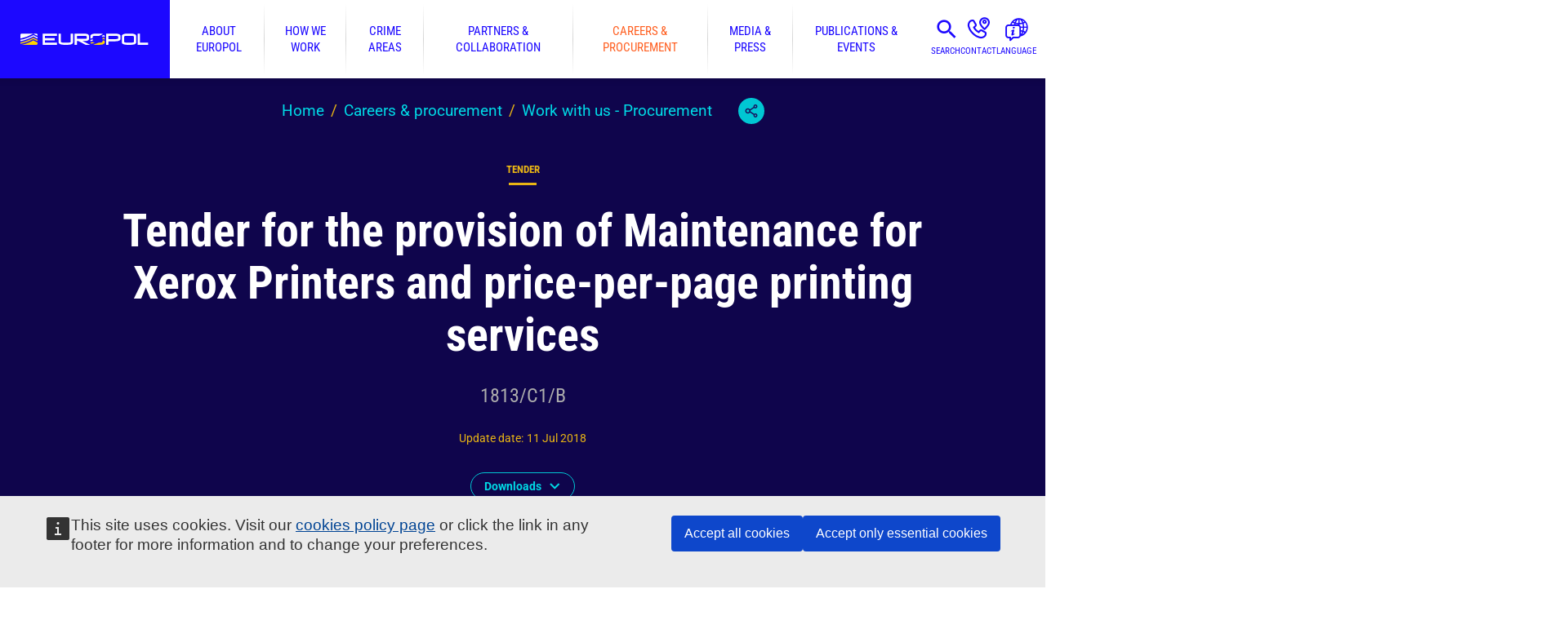

--- FILE ---
content_type: text/html; charset=UTF-8
request_url: https://www.europol.europa.eu/careers-procurement/procurement/tender-for-provision-of-maintenance-for-xerox-printers-and-price-page-printing-services
body_size: 7898
content:
<!doctype html><html lang="en"><head><meta charset="utf-8"><meta name="viewport" content="width=device-width,initial-scale=1"><meta http-equiv="X-UA-Compatible" content="IE=edge"><meta name="theme-color" content="#1C08FF"><link rel="manifest" href="/manifest.json?mfdehp7o2nj"><link rel="shortcut icon" href="/favicon.ico?mfdehp7o2nj" type="image/x-icon"><link rel="apple-touch-icon" sizes="180x180" href="/apple-touch-icon.png?mfdehp7o2nj"><link rel="mask-icon" href="/safari-pinned-tab.svg?mfdehp7o2nj" color="#823385"><script>window.NodeList&&String.prototype.startsWith&&Array.prototype.find&&Object.assign&&Object.entries&&window.Promise&&Array.prototype.includes&&Element.prototype.matches&&Element.prototype.closest&&window.FormData&&window.URL&&window.URLSearchParams&&window.URLSearchParams.prototype.sort&&Array.from&&window.IntersectionObserver||document.write('<script type="text/javascript" src="/assets/polyfills.js?mfdehp7o2nj"><\/script>')</script><meta name="application-name" content="Europol"><meta name="apple-mobile-web-app-title" content="Europol"><meta name="description" content="Tender for the provision of Maintenance for Xerox Printers and price-per-page printing services"><meta property="og:site_name" content="Europol"/><meta property="og:type" content="website"/><meta property="og:title" content="Tender for the provision of Maintenance for Xerox Printers and price-per-page printing services   &ndash; 1813/C1/B | Europol"/><meta property="og:description" content="Tender for the provision of Maintenance for Xerox Printers and price-per-page printing services"/><title>Tender for the provision of Maintenance for Xerox Printers and price-per-page printing services   &ndash; 1813/C1/B | Europol</title><style>@keyframes fadein{from{opacity:0}to{opacity:1}}</style><link href="/static/css/main.bb2468c6.css" rel="stylesheet"><link rel="canonical" href="https://www.europol.europa.eu/careers-procurement/procurement/tender-for-provision-of-maintenance-for-xerox-printers-and-price-page-printing-services"><meta property="og:url" content="https://www.europol.europa.eu/careers-procurement/procurement/tender-for-provision-of-maintenance-for-xerox-printers-and-price-page-printing-services" /><meta property="og:image" content="https://www.europol.europa.eu/logo-share.png" /><script>window.SERVER_DATA={"App":{"languages":[{"code":"en","title":"English"},{"code":"bg","title":"\u0411\u044a\u043b\u0433\u0430\u0440\u0441\u043a\u0438"},{"code":"es","title":"Espa\u00f1ol"},{"code":"cs","title":"\u010ce\u0161tina"},{"code":"da","title":"Dansk"},{"code":"de","title":"Deutsch"},{"code":"et","title":"Eesti"},{"code":"el","title":"\u0395\u03bb\u03bb\u03b7\u03bd\u03b9\u03ba\u03ac"},{"code":"fr","title":"Fran\u00e7ais"},{"code":"ga","title":"Gaeilge"},{"code":"it","title":"Italiano"},{"code":"lv","title":"Latvie\u0161u"},{"code":"lt","title":"Lietuvi\u0173"},{"code":"hu","title":"Magyar"},{"code":"mt","title":"Malti"},{"code":"nl","title":"Nederlands"},{"code":"pl","title":"Polski"},{"code":"pt","title":"Portugu\u00eas"},{"code":"ro","title":"Rom\u00e2n\u0103"},{"code":"sk","title":"Sloven\u010dina"},{"code":"sl","title":"Sloven\u0161\u010dina"},{"code":"fi","title":"Suomi"},{"code":"sv","title":"Svenska"},{"code":"hr","title":"Hrvatski"},{"code":"sq","title":"Shqip"},{"code":"uk","title":"\u0423\u043a\u0440\u0430\u0457\u043d\u0441\u044c\u043a\u0430"},{"code":"bs","title":"Bosanski"},{"code":"ka","title":"\u10e5\u10d0\u10e0\u10d7\u10e3\u10da\u10d8 \u10d4\u10dc\u10d0"}],"menus":{"main":[{"id":2,"name":"About Europol","url":"\/about-europol","description":"Europol's history, operational centres, governance, data protection and transparency.","children":[{"id":3,"name":"Governance & Accountability","url":"\/about-europol\/governance-accountability","children":[{"id":219,"name":"Fundamental rights","url":"\/about-europol\/governance-accountability\/fundamental-rights"}]},{"id":4,"name":"Data Protection & Transparency","url":"\/about-europol\/data-protection-transparency","children":[{"id":201,"name":"Data protection in practice","url":"\/about-europol\/data-protection-transparency\/data-protection-in-practice"}]},{"id":5,"name":"Our Thinking","url":"\/about-europol\/our-thinking","children":[{"id":209,"name":"Diversity and Inclusion at Europol","url":"\/about-europol\/our-thinking\/diversity-and-inclusion-europol"}]},{"id":6,"name":"Finance & Budget","url":"\/about-europol\/finance-budget"},{"id":187,"name":"Operational and Analysis Centre - OAC","url":"\/about-europol\/operational-and-analysis-centre"},{"id":11,"name":"European Serious and Organised Crime Centre - ESOCC","url":"\/about-europol\/european-serious-and-organised-crime-centre-esocc"},{"id":7,"name":"European Cybercrime Centre - EC3","url":"\/about-europol\/european-cybercrime-centre-ec3"},{"id":13,"name":"European Counter Terrorism Centre - ECTC","url":"\/about-europol\/european-counter-terrorism-centre-ectc"},{"id":17,"name":"European Financial And Economic Crime Centre - EFECC","url":"\/about-europol\/european-financial-and-economic-crime-centre-efecc"},{"id":21,"name":"Europol History","url":"\/about-europol\/history"},{"id":186,"name":"Contact us","url":"\/contact-us"}]},{"id":22,"name":"How we work","url":"\/how-we-work","description":"Operations, analysis projects, prevention guides and special initiatives. ","children":[{"id":204,"name":"Digital challenges","url":"\/how-we-work\/digital-challenges"},{"id":213,"name":"SIRIUS project","url":"\/how-we-work\/sirius-project"},{"id":23,"name":"Services & Support","url":"\/how-we-work\/services-support","children":[{"id":24,"name":"Operational coordination & support","url":"\/how-we-work\/services-support\/operational-coordination-support","children":[{"id":25,"name":"Operational Centre","url":"\/how-we-work\/services-support\/operational-coordination-support\/operational-centre"}]},{"id":26,"name":"Information Exchange","url":"\/how-we-work\/services-support\/information-exchange","children":[{"id":27,"name":"Secure Information Exchange Network Application (SIENA)","url":"\/how-we-work\/services-support\/information-exchange\/secure-information-exchange-network-application-siena"},{"id":28,"name":"Europol Information System (EIS)","url":"\/how-we-work\/services-support\/information-exchange\/europol-information-system"},{"id":29,"name":"Europol Platform for Experts (EPE)","url":"\/how-we-work\/services-support\/information-exchange\/europol-platform-for-experts"}]},{"id":30,"name":"Strategic Analysis","url":"\/how-we-work\/services-support\/information-exchange\/strategic-analysis"},{"id":31,"name":"Intelligence Analysis","url":"\/how-we-work\/services-support\/intelligence-analysis","children":[{"id":32,"name":"Cyber Intelligence","url":"\/how-we-work\/services-support\/intelligence-analysis\/cyber-intelligence"}]},{"id":33,"name":"Forensics","url":"\/how-we-work\/services-support\/forensics"},{"id":34,"name":"Training and Capacity Building","url":"\/how-we-work\/services-support\/training-and-capacity-building"},{"id":35,"name":"Joint Cybercrime Action Taskforce (J-CAT)","url":"\/how-we-work\/services-support\/joint-cybercrime-action-taskforce"}]},{"id":36,"name":"Operations","url":"\/how-we-work\/operations"},{"id":38,"name":"Public Awareness and Prevention Guides","url":"\/how-we-work\/public-awareness-and-prevention-guides"},{"id":39,"name":"Stop Child Abuse \u2013 Trace an Object","url":"\/stopchildabuse"},{"id":41,"name":"Innovation Lab","url":"\/how-we-work\/innovation-lab","children":[{"id":184,"name":"EU Innovation Hub for Internal Security","url":"\/how-we-work\/innovation-lab\/eu-innovation-hub-for-internal-security","children":[{"id":214,"name":"EU Innovation Hub Annual Event","url":"\/how-we-work\/innovation-lab\/eu-innovation-hub-for-internal-security\/eu-innovation-hub-annual-event"}]},{"id":188,"name":"Europol Excellence Awards in Innovation","url":"\/how-we-work\/innovation-lab\/europol-excellence-awards-in-innovation"},{"id":215,"name":"Industry and Research Days","url":"\/how-we-work\/innovation-lab\/industry-and-research-days"}]},{"id":42,"name":"Eastern Partnership Project - EAP","url":"\/how-we-work\/eastern-partnership-project-eap"},{"id":192,"name":"Europol Analysis Projects","url":"\/how-we-work\/europol-analysis-projects"},{"id":45,"name":"Grants","url":"\/how-we-work\/grants","children":[{"id":46,"name":"Principles for Europol Participation to Grant projects","url":"\/how-we-work\/grants\/principles-for-europol-participation-to-grant-projects"},{"id":47,"name":"Requests for Europol participation in grants awarded by other entities","url":"\/how-we-work\/grants\/requests-for-europol-participation-in-grants-awarded-other-entities"}]},{"id":94,"name":"EU Most Wanted","url":"\/how-we-work\/eu-most-wanted"}]},{"id":48,"name":"Crime areas","url":"\/crime-areas","description":"Crime areas we tackle set by our EU mandate, including EMPACT priorities, and intelligence sharing.","children":[{"id":61,"name":"Child sexual exploitation","url":"\/crime-areas\/child-sexual-exploitation"},{"id":79,"name":"Corruption","url":"\/crime-areas\/corruption","children":[{"id":80,"name":"Sports corruption","url":"\/crime-areas\/corruption\/sports-corruption"}]},{"id":70,"name":"Criminal finances and money laundering","url":"\/crime-areas\/criminal-finances-and-money-laundering"},{"id":65,"name":"Currency counterfeiting","url":"\/crime-areas\/currency-counterfeiting"},{"id":58,"name":"Cyber-attacks","url":"\/crime-areas\/cyber-attacks"},{"id":67,"name":"Economic crime","url":"\/crime-areas\/economic-crime"},{"id":72,"name":"Environmental crime","url":"\/crime-areas\/environmental-crime","children":[{"id":216,"name":"Waste and pollution crime","url":"\/crime-areas\/environmental-crime\/waste-and-pollution-crime"},{"id":212,"name":"Wildlife crime","url":"\/crime-areas\/environmental-crime\/wildlife-crime"}]},{"id":76,"name":"Forgery and trafficking of administrative documents","url":"\/crime-areas\/forgery-and-trafficking-of-administrative-documents"},{"id":211,"name":"Fraud schemes against the EU and Member States","url":"\/crime-areas\/fraud-schemes-against-eu-and-member-states","children":[{"id":68,"name":"MTIC (Missing Trader Intra Community) fraud","url":"\/crime-areas\/fraud-schemes-against-eu-and-member-states\/mtic-missing-trader-intra-community-fraud"},{"id":69,"name":"Excise fraud","url":"\/crime-areas\/fraud-schemes-against-eu-and-member-states\/excise-fraud"}]},{"id":92,"name":"Genocide, crimes against humanity and war crimes","url":"\/crime-areas\/genocide-crimes-against-humanity-and-war-crimes"},{"id":71,"name":"The trade in illegal firearms and explosives","url":"\/crime-areas\/trade-in-illegal-firearms-and-explosives"},{"id":83,"name":"Illicit tobacco trade","url":"\/crime-areas\/illicit-tobacco-trade"},{"id":77,"name":"Intellectual property crime","url":"\/crime-areas\/intellectual-property-crime"},{"id":51,"name":"Migrant smuggling","url":"\/crime-areas\/migrant-smuggling"},{"id":210,"name":"Online fraud schemes","url":"\/crime-areas\/online-fraud-schemes","children":[{"id":64,"name":"Fraud against payment systems","url":"\/crime-areas\/online-fraud-schemes\/fraud-against-payment-systems"}]},{"id":75,"name":"Organised property crime","url":"\/crime-areas\/organised-property-crime","children":[{"id":87,"name":"The illegal trade in cultural goods","url":"\/crime-areas\/organised-property-crime\/illegal-trade-in-cultural-goods"}]},{"id":52,"name":"Terrorism and violent extremism","url":"\/crime-areas\/terrorism-and-violent-extremism"},{"id":53,"name":"The trade in illicit drugs","url":"\/crime-areas\/trade-in-illicit-drugs","children":[{"id":55,"name":"Cannabis","url":"\/crime-areas\/trade-in-illicit-drugs\/cannabis"},{"id":217,"name":"Cocaine","url":"\/crime-areas\/trade-in-illicit-drugs\/cocaine"},{"id":218,"name":"Heroin","url":"\/crime-areas\/trade-in-illicit-drugs\/heroin"},{"id":54,"name":"Synthetic drugs","url":"\/crime-areas\/trade-in-illicit-drugs\/synthetic-drugs"}]},{"id":50,"name":"Trafficking in human beings","url":"\/crime-areas\/trafficking-in-human-beings","children":[{"id":90,"name":"Organ trafficking","url":"\/crime-areas\/trafficking-in-human-beings\/organ-trafficking"}]},{"id":95,"name":"EU Policy Cycle - EMPACT","url":"\/crime-areas-and-statistics\/empact"},{"id":185,"name":"Report a crime","url":"\/report-a-crime"}]},{"id":97,"name":"Partners & collaboration","url":"\/partners-collaboration","description":"How we work and collaborate with Member States, external partners and networks.","children":[{"id":98,"name":"Member States","url":"\/partners-collaboration\/member-states","children":[{"id":99,"name":"Austria","url":"\/partners-collaboration\/member-states\/austria"},{"id":100,"name":"Belgium","url":"\/partners-collaboration\/member-states\/belgium"},{"id":101,"name":"Bulgaria","url":"\/partners-collaboration\/member-states\/bulgaria"},{"id":102,"name":"Croatia","url":"\/partners-collaboration\/member-states\/croatia"},{"id":103,"name":"Cyprus","url":"\/partners-collaboration\/member-states\/cyprus"},{"id":104,"name":"Czech Republic","url":"\/partners-collaboration\/member-states\/czech-republic"},{"id":105,"name":"Denmark","url":"\/partners-collaboration\/member-states\/denmark"},{"id":106,"name":"Estonia","url":"\/partners-collaboration\/member-states\/estonia"},{"id":107,"name":"Finland","url":"\/partners-collaboration\/member-states\/finland"},{"id":108,"name":"France","url":"\/partners-collaboration\/member-states\/france"},{"id":109,"name":"Germany","url":"\/partners-collaboration\/member-states\/germany"},{"id":110,"name":"Greece","url":"\/partners-collaboration\/member-states\/greece"},{"id":111,"name":"Hungary","url":"\/partners-collaboration\/member-states\/hungary"},{"id":112,"name":"Ireland","url":"\/partners-collaboration\/member-states\/ireland"},{"id":113,"name":"Italy","url":"\/partners-collaboration\/member-states\/italy"},{"id":114,"name":"Latvia","url":"\/partners-collaboration\/member-states\/latvia"},{"id":115,"name":"Lithuania","url":"\/partners-collaboration\/member-states\/lithuania"},{"id":116,"name":"Luxembourg","url":"\/partners-collaboration\/member-states\/luxembourg"},{"id":117,"name":"Malta","url":"\/partners-collaboration\/member-states\/malta"},{"id":118,"name":"Netherlands","url":"\/partners-collaboration\/member-states\/netherlands"},{"id":119,"name":"Poland","url":"\/partners-collaboration\/member-states\/poland"},{"id":120,"name":"Portugal","url":"\/partners-collaboration\/member-states\/portugal"},{"id":121,"name":"Romania","url":"\/partners-collaboration\/member-states\/romania"},{"id":122,"name":"Slovakia","url":"\/partners-collaboration\/member-states\/slovakia"},{"id":123,"name":"Slovenia","url":"\/partners-collaboration\/member-states\/slovenia"},{"id":124,"name":"Spain","url":"\/partners-collaboration\/member-states\/spain"},{"id":125,"name":"Sweden","url":"\/partners-collaboration\/member-states\/sweden"}]},{"id":126,"name":"Agreements & Working Arrangements","url":"\/partners-collaboration\/agreements","children":[{"id":127,"name":"Operational Agreements","url":"\/partners-collaboration\/agreements\/operational-agreements"},{"id":128,"name":"Strategic Agreements","url":"\/partners-collaboration\/agreements\/strategic-agreements"},{"id":129,"name":"Working Arrangements","url":"\/partners-collaboration\/agreements\/working-arrangements"},{"id":199,"name":"EU Agreements on Europol cooperation\/Adequacy Decisions","url":"\/partners-collaboration\/agreements\/eu-agreements-europol-cooperation-adequacy-decisions"}]},{"id":194,"name":"Networks","url":"\/partners-collaboration\/networks","children":[{"id":197,"name":"InterCOP","url":"\/partners-collaboration\/networks\/intercop-international-cyber-offender-prevention-network"},{"id":198,"name":"ENFAST","url":"\/partners-collaboration\/networks\/enfast"},{"id":191,"name":"ATLAS Network","url":"\/partners-collaboration\/atlas-network"},{"id":195,"name":"Europol Data Protection Experts Network (EDEN)","url":"\/europol-data-protection-experts-network-eden"},{"id":131,"name":"Joint Investigation Teams - JITs","url":"\/partners-collaboration\/joint-investigation-teams"},{"id":132,"name":"Justice and Home Affairs (JHA) agencies' network","url":"\/partners-collaboration\/justice-and-home-affairs-jha-agencies-network"},{"id":130,"name":"Police2Peer","url":"\/partners-collaboration\/police2peer"}]}]},{"id":133,"name":"Careers & procurement","url":"\/careers-procurement","description":"Our procurement, employment packages, open vacancies and how to apply to them.","children":[{"id":134,"name":"Open Vacancies","url":"\/careers-procurement\/open-vacancies","children":[{"id":135,"name":"Vacancies status","url":"\/careers-procurement\/open-vacancies\/vacancies-status"},{"id":136,"name":"Reserve Lists","url":"\/careers-procurement\/open-vacancies\/reserve-list"},{"id":140,"name":"Request for recruitment information","url":"\/careers-procurement\/open-vacancies\/request-recruitment-information"}]},{"id":141,"name":"How to apply","url":"\/careers-procurement\/how-to-apply","children":[{"id":142,"name":"Seconded National Expert posts","url":"\/careers-procurement\/how-to-apply\/seconded-national-expert-posts"},{"id":143,"name":"Europol National Units of the European Member States","url":"\/careers-procurement\/how-to-apply\/europol-national-units-of-european-member-states"}]},{"id":144,"name":"Why Europol?","url":"\/careers-procurement\/why-europol","children":[{"id":145,"name":"What we offer","url":"\/careers-procurement\/why-europol\/what-we-offer","children":[{"id":146,"name":"Salaries","url":"\/careers-procurement\/why-europol\/what-we-offer\/salaries"}]},{"id":147,"name":"Living in The Hague","url":"\/careers-procurement\/why-europol\/living-in-the-hague"},{"id":148,"name":"Childcare and Education in the Netherlands","url":"\/careers-procurement\/why-europol\/childcare-and-education-in-netherlands"},{"id":149,"name":"Meet our people","url":"\/careers-procurement\/why-europol\/meet-our-people"}]},{"id":150,"name":"Internships","url":"\/careers-procurement\/internships","children":[{"id":151,"name":"About Europol internships","url":"\/careers-procurement\/internships\/about-europol-internships"},{"id":208,"name":"How to apply for internships","url":"\/careers-procurement\/internships\/how-to-apply"},{"id":153,"name":"Request for internship information","url":"\/careers-procurement\/internships\/request-internship-information"},{"id":206,"name":"Internship FAQ","url":"\/careers-procurement\/internships\/faq"}]},{"id":154,"name":"Work with us - Procurement","url":"\/careers-procurement\/procurement","children":[{"id":155,"name":"Ongoing Procurement Procedures","url":"\/careers-procurement\/procurement\/ongoing-procurement-procedures"},{"id":156,"name":"Closed Procurement Procedures","url":"\/careers-procurement\/procurement\/closed-procurement-procedures"},{"id":157,"name":"Other types of Closed Procedures","url":"\/careers-procurement\/procurement\/closed-procurement-procedures\/other-types"},{"id":158,"name":"Remedies and how to complain","url":"\/careers-procurement\/procurement\/remedies-and-complaints"},{"id":159,"name":"General procurement enquiries","url":"\/careers-procurement\/procurement\/general-procurement-enquiries"}]}]},{"id":161,"name":"Media & press","url":"\/media-press","description":"Latest press releases and how to get in touch with our media team. Also, find podcast episodes and multimedia products.","children":[{"id":189,"name":"The Europol Podcast","url":"\/media-press\/europol-podcast"},{"id":162,"name":"Newsroom","url":"\/media-press\/newsroom"},{"id":163,"name":"Multimedia","url":"\/media-press\/multimedia"},{"id":164,"name":"Creative production support","url":"\/media-press\/creative-production-support"},{"id":165,"name":"Contact our media team","url":"\/media-press\/contact-our-media-team"},{"id":166,"name":"Europol Photo Competition","url":"\/media-press\/europol-photo-competition","children":[{"id":167,"name":"Photo competition winners","url":"\/media-press\/multimedia\/photo-competition-winners"}]}]},{"id":168,"name":"Publications & events","url":"\/publications-events","description":"Europol\u2019s public register, all of our published materials, and upcoming events.","children":[{"id":169,"name":"Publications","url":"\/publications-events\/publications"},{"id":171,"name":"Main Reports","url":"\/publications-events\/main-reports","children":[{"id":172,"name":"EU Terrorism Situation & Trend Report (EU TE-SAT)","url":"\/publications-events\/main-reports\/tesat-report"},{"id":173,"name":"EU Serious and Organised Crime Threat Assessment (EU-SOCTA)","url":"\/publications-events\/main-reports\/socta-report"},{"id":174,"name":"Internet Organised Crime Threat Assessment (IOCTA)","url":"\/publications-events\/main-reports\/iocta-report"}]},{"id":180,"name":"Notifications","url":"\/publications-events\/activities-services\/intelligence-notifications-early-warning-notifications"},{"id":175,"name":"Other Reports","url":"\/publications-events\/other-reports","children":[{"id":176,"name":"Europol Spotlight Series","url":"\/publications-events\/other-reports\/europol-spotlight"},{"id":177,"name":"Joint Reports","url":"\/publications-events\/other-reports\/joint-reports"},{"id":178,"name":"Europol in Brief","url":"\/publications-events\/other-reports\/europol-in-brief"},{"id":179,"name":"Other Threat Assessments","url":"\/publications-events\/other-reports\/other-threat-assesments"}]},{"id":183,"name":"Events","url":"\/publications-events\/events"},{"id":170,"name":"Public Register","url":"\/publications-events\/public-register"},{"id":181,"name":"Public Access to Europol documents","url":"\/publications-events\/public-access-to-europol-documents"},{"id":182,"name":"Request Access to Europol documents","url":"\/publications-events\/request-access"}]}]},"blocks":{"empact":"<div class=\"full-color color-grey-light\">\r\n<div class=\"row\">\r\n<div class=\"columns large-3\">\r\n<p>The European Multidisciplinary Platform Against Criminal Threats (<a href=\"https:\/\/www.europol.europa.eu\/crime-areas-and-statistics\/empact\">EMPACT<\/a>) tackles the most important threats posed by organised and serious international crime affecting the EU. EMPACT strengthens intelligence, strategic and operational cooperation between national authorities, EU institutions and bodies, and international partners. EMPACT runs in four-year cycles focusing on common EU crime priorities.<\/p>\r\n<\/div>\r\n\r\n<div class=\"columns large-9\">\r\n<p>&nbsp;<\/p>\r\n<\/div>\r\n<\/div>\r\n<\/div>\r\n","footer-top":"<h2 class=\"show-for-sr\">Email alerts.<\/h2><p>Subscribe to receive an email when we publish a press release, document, vacancy or internship.<\/p><div><a class=\"button large orange\" href=\"\/newsletter\/subscriptions\">Manage your email alerts<\/a><\/div>","footer-bottom-first":"<p>\u00a9 European Union Agency for Law Enforcement Cooperation 1999-2025<\/p><p>Any use of Europol\u2019s logo requires prior written consent.<\/p>","footer-bottom-second":"<h2 class=\"show-for-sr\">Quick Links.<\/h2>\r\n\r\n<div class=\"inline-links\"><a class=\"button turquoise\" href=\"\/report-a-crime\">Report a Crime<\/a> <a class=\"button turquoise\" href=\"\/faq\">FAQ<\/a> <a class=\"button turquoise\" href=\"https:\/\/ec.europa.eu\/eusurvey\/runner\/eus_europol_added_value\" target=\"_blank\">User feedback survey<\/a><\/div>\r\n\r\n<ul class=\"turquoise\">\r\n\t<li><a href=\"\/legal-notice\">Legal notice<\/a><\/li>\r\n\t<li><a href=\"\/cookies\">Cookies<\/a><\/li>\r\n\t<li><a href=\"\/right-of-access\">Right of access<\/a><\/li>\r\n\t<li><a href=\"\/processing-of-personal-data\">Processing of personal data<\/a><\/li>\r\n\t<li><a href=\"\/partners-collaboration\/justice-and-home-affairs-jha-agencies-network\">Justice and Home Affairs (JHA) agencies\u2018 network<\/a><\/li>\r\n<\/ul>","footer-bottom-third":"<h2 class=\"show-for-sr\">Follow us.<\/h2><ul><li class=\"rss\"><a href=\"https:\/\/www.europol.europa.eu\/rss.xml\">RSS<\/a><\/li><li class=\"instagram\"><a href=\"https:\/\/www.instagram.com\/europol.eu\/\">Instagram<\/a><\/li><li class=\"linkedIn\"><a href=\"https:\/\/www.linkedin.com\/company\/europol\/\">LinkedIn<\/a><\/li><li class=\"facebook\"><a href=\"https:\/\/www.facebook.com\/europol\">Facebook<\/a><\/li><li class=\"X\"><a href=\"https:\/\/twitter.com\/europol\">Twitter<\/a><\/li><li class=\"bluesky\"><a href=\"https:\/\/bsky.app\/profile\/europol.europa.eu\">Bluesky<\/a><\/li><li class=\"youTube\"><a href=\"https:\/\/www.youtube.com\/user\/EUROPOLtube\">YouTube<\/a><\/li><\/ul>","child-abuse-privacy":"<p>Europol is committed to user privacy. All personal data collected by Europol are processed in accordance with the provisions of Regulation (EU) 2018\/1725 of the European Parliament and of the Council of 23 October 2018 on the protection of natural persons with regard to the processing of personal data by the Union institutions, bodies, offices and agencies and on the free movement of such data, and repealing Regulation (EC) No 45\/2001 and Decision No 1247\/2002\/EC. We will handle all the information received from you confidentially. Confidentiality implies that your personal data will be disclosed only to authorised personnel of Europol. However, it may be necessary for the future investigation to inform the national competent authority concerned about the content of the information received from you and\/or your identity.<\/p>\r\n","newsletter-subscription-sidebar-footer":"<p><a href=\"\/newsletter\/subscriptions\/manage\">Already a subscriber? Manage your subscription.<\/a><\/p>"},"terms":{"tags":[],"languages":[{"id":362,"title":"Bulgarian"},{"id":579,"title":"Gaelic"},{"id":574,"title":"Icelandic"},{"id":557,"title":"Luxembourgish"},{"id":580,"title":"Macedonian"},{"id":515,"title":"Norwegian"},{"id":516,"title":"Russian"},{"id":517,"title":"Ukranian"},{"id":363,"title":"Spanish"},{"id":364,"title":"Czech"},{"id":365,"title":"Danish"},{"id":366,"title":"German"},{"id":367,"title":"Estonian"},{"id":368,"title":"Greek"},{"id":369,"title":"English"},{"id":370,"title":"French"},{"id":371,"title":"Irish"},{"id":372,"title":"Italian"},{"id":373,"title":"Latvian"},{"id":374,"title":"Lithuanian"},{"id":375,"title":"Hungarian"},{"id":376,"title":"Maltese"},{"id":377,"title":"Dutch"},{"id":378,"title":"Polish"},{"id":379,"title":"Portuguese"},{"id":380,"title":"Romanian"},{"id":381,"title":"Slovak"},{"id":382,"title":"Slovene"},{"id":383,"title":"Finnish"},{"id":384,"title":"Swedish"},{"id":385,"title":"Croatian"},{"id":386,"title":"Other"}]}},"NodeLoader":{"node":{"id":2920,"type":"tender","title":"Tender for the provision of Maintenance for Xerox Printers and price-per-page printing services  ","alias":"\/careers-procurement\/procurement\/tender-for-provision-of-maintenance-for-xerox-printers-and-price-page-printing-services","published":1530086940,"updated":1531346401,"body":"<p>Tender for the provision of Maintenance for Xerox Printers and price-per-page printing services<\/p>\n\n<p>&nbsp;<\/p>","summary":"Tender for the provision of Maintenance for Xerox Printers and price-per-page printing services","subtitle":"1813\/C1\/B","documentType":[{"id":194,"title":"Procurement"}],"files":{"default_1":[{"title":"1813_c1_b_maintenance_xerox_ex-ante_publication.pdf","url":"\/cms\/sites\/default\/files\/documents\/1813_c1_b_maintenance_xerox_ex-ante_publication_0.pdf","size":472065,"type":"pdf","language":"English","languageCode":"en"}]},"tenderStatus":{"id":166,"title":"Closed Procedure"},"tenderType":{"id":526,"title":"Low\/ Middle Value Contract"},"tenderValue":{"id":177,"title":"Value EUR 60 001 and less than EUR 140 000 for supplies and services"},"tenderNumber":"1813\/C1\/B","tenderDeadlineDate":1531346340}}};</script></head><body><div id="root"><div style="font-family:Arial,Helvetica,sans-serif;animation:fadein 1s;text-align:center;margin-top:40vh"><noscript><h2>You need to enable JavaScript to run this app.</h2></noscript>Loading application.<br/>Please wait.</div></div><script src="/static/js/main.8e21d085.js"></script></body></html><!--
Timings (ms):
bootstrapDrupal   :    19.1691
loadReactIndex    :     0.0560
renderLinkHeaders :     0.4101
loadMetadata      :     0.5350
loadLanguages     :     2.2020
loadMenus         :    19.4149
loadTerms         :     8.5869
loadNodeData      :    28.8451
shutdownDrupal    :     0.0241
processReactIndex :     0.2830
renderReactIndex  :     0.0060
total             :    82.0670
-->

--- FILE ---
content_type: text/javascript
request_url: https://www.europol.europa.eu/static/js/main.8e21d085.js
body_size: 103257
content:
/*! For license information please see main.8e21d085.js.LICENSE.txt */
!function(e){function t(t){for(var n,i,a=t[0],o=t[1],s=0,c=[];s<a.length;s++)i=a[s],Object.prototype.hasOwnProperty.call(r,i)&&r[i]&&c.push(r[i][0]),r[i]=0;for(n in o)Object.prototype.hasOwnProperty.call(o,n)&&(e[n]=o[n]);for(l&&l(t);c.length;)c.shift()()}var n={},r={0:0};function i(t){if(n[t])return n[t].exports;var r=n[t]={i:t,l:!1,exports:{}};return e[t].call(r.exports,r,r.exports,i),r.l=!0,r.exports}i.e=function(e){var t=[],n=r[e];if(0!==n)if(n)t.push(n[2]);else{var a=new Promise((function(t,i){n=r[e]=[t,i]}));t.push(n[2]=a);var o,s=document.createElement("script");s.charset="utf-8",s.timeout=120,i.nc&&s.setAttribute("nonce",i.nc),s.src=function(e){return i.p+"static/js/"+({}[e]||e)+"."+{1:"f8ad7524"}[e]+".chunk.js"}(e);var l=new Error;o=function(t){s.onerror=s.onload=null,clearTimeout(c);var n=r[e];if(0!==n){if(n){var i=t&&("load"===t.type?"missing":t.type),a=t&&t.target&&t.target.src;l.message="Loading chunk "+e+" failed.\n("+i+": "+a+")",l.name="ChunkLoadError",l.type=i,l.request=a,n[1](l)}r[e]=void 0}};var c=setTimeout((function(){o({type:"timeout",target:s})}),12e4);s.onerror=s.onload=o,document.head.appendChild(s)}return Promise.all(t)},i.m=e,i.c=n,i.d=function(e,t,n){i.o(e,t)||Object.defineProperty(e,t,{enumerable:!0,get:n})},i.r=function(e){"undefined"!==typeof Symbol&&Symbol.toStringTag&&Object.defineProperty(e,Symbol.toStringTag,{value:"Module"}),Object.defineProperty(e,"__esModule",{value:!0})},i.t=function(e,t){if(1&t&&(e=i(e)),8&t)return e;if(4&t&&"object"===typeof e&&e&&e.__esModule)return e;var n=Object.create(null);if(i.r(n),Object.defineProperty(n,"default",{enumerable:!0,value:e}),2&t&&"string"!=typeof e)for(var r in e)i.d(n,r,function(t){return e[t]}.bind(null,r));return n},i.n=function(e){var t=e&&e.__esModule?function(){return e.default}:function(){return e};return i.d(t,"a",t),t},i.o=function(e,t){return Object.prototype.hasOwnProperty.call(e,t)},i.p="/",i.oe=function(e){throw console.error(e),e};var a=this["webpackJsonpepol-react-frontend"]=this["webpackJsonpepol-react-frontend"]||[],o=a.push.bind(a);a.push=t,a=a.slice();for(var s=0;s<a.length;s++)t(a[s]);var l=o;i(i.s=159)}([function(e,t,n){"use strict";e.exports=n(91)},function(e,t,n){e.exports=n(92)()},function(e,t,n){"use strict";e.exports=n(63)},function(e,t,n){e.exports=n(67)},function(e,t,n){"use strict";var r,i=n(26),a=Object.prototype.toString,o=(r=Object.create(null),function(e){var t=a.call(e);return r[t]||(r[t]=t.slice(8,-1).toLowerCase())});function s(e){return e=e.toLowerCase(),function(t){return o(t)===e}}function l(e){return Array.isArray(e)}function c(e){return"undefined"===typeof e}var u=s("ArrayBuffer");function d(e){return null!==e&&"object"===typeof e}function f(e){if("object"!==o(e))return!1;var t=Object.getPrototypeOf(e);return null===t||t===Object.prototype}var p=s("Date"),h=s("File"),m=s("Blob"),b=s("FileList");function g(e){return"[object Function]"===a.call(e)}var y=s("URLSearchParams");function j(e,t){if(null!==e&&"undefined"!==typeof e)if("object"!==typeof e&&(e=[e]),l(e))for(var n=0,r=e.length;n<r;n++)t.call(null,e[n],n,e);else for(var i in e)Object.prototype.hasOwnProperty.call(e,i)&&t.call(null,e[i],i,e)}var v,x=(v="undefined"!==typeof Uint8Array&&Object.getPrototypeOf(Uint8Array),function(e){return v&&e instanceof v});e.exports={isArray:l,isArrayBuffer:u,isBuffer:function(e){return null!==e&&!c(e)&&null!==e.constructor&&!c(e.constructor)&&"function"===typeof e.constructor.isBuffer&&e.constructor.isBuffer(e)},isFormData:function(e){var t="[object FormData]";return e&&("function"===typeof FormData&&e instanceof FormData||a.call(e)===t||g(e.toString)&&e.toString()===t)},isArrayBufferView:function(e){return"undefined"!==typeof ArrayBuffer&&ArrayBuffer.isView?ArrayBuffer.isView(e):e&&e.buffer&&u(e.buffer)},isString:function(e){return"string"===typeof e},isNumber:function(e){return"number"===typeof e},isObject:d,isPlainObject:f,isUndefined:c,isDate:p,isFile:h,isBlob:m,isFunction:g,isStream:function(e){return d(e)&&g(e.pipe)},isURLSearchParams:y,isStandardBrowserEnv:function(){return("undefined"===typeof navigator||"ReactNative"!==navigator.product&&"NativeScript"!==navigator.product&&"NS"!==navigator.product)&&("undefined"!==typeof window&&"undefined"!==typeof document)},forEach:j,merge:function e(){var t={};function n(n,r){f(t[r])&&f(n)?t[r]=e(t[r],n):f(n)?t[r]=e({},n):l(n)?t[r]=n.slice():t[r]=n}for(var r=0,i=arguments.length;r<i;r++)j(arguments[r],n);return t},extend:function(e,t,n){return j(t,(function(t,r){e[r]=n&&"function"===typeof t?i(t,n):t})),e},trim:function(e){return e.trim?e.trim():e.replace(/^\s+|\s+$/g,"")},stripBOM:function(e){return 65279===e.charCodeAt(0)&&(e=e.slice(1)),e},inherits:function(e,t,n,r){e.prototype=Object.create(t.prototype,r),e.prototype.constructor=e,n&&Object.assign(e.prototype,n)},toFlatObject:function(e,t,n){var r,i,a,o={};t=t||{};do{for(i=(r=Object.getOwnPropertyNames(e)).length;i-- >0;)o[a=r[i]]||(t[a]=e[a],o[a]=!0);e=Object.getPrototypeOf(e)}while(e&&(!n||n(e,t))&&e!==Object.prototype);return t},kindOf:o,kindOfTest:s,endsWith:function(e,t,n){e=String(e),(void 0===n||n>e.length)&&(n=e.length),n-=t.length;var r=e.indexOf(t,n);return-1!==r&&r===n},toArray:function(e){if(!e)return null;var t=e.length;if(c(t))return null;for(var n=new Array(t);t-- >0;)n[t]=e[t];return n},isTypedArray:x,isFileList:b}},function(e,t,n){"use strict";e.exports=TypeError},function(e,t,n){"use strict";function r(e,t){return r=Object.setPrototypeOf?Object.setPrototypeOf.bind():function(e,t){return e.__proto__=t,e},r(e,t)}function i(e,t){e.prototype=Object.create(t.prototype),e.prototype.constructor=e,r(e,t)}n.d(t,"a",(function(){return i}))},function(e,t,n){"use strict";var r,i=n(114),a=n(115),o=n(116),s=n(117),l=n(39),c=n(5),u=n(118),d=Function,f=function(e){try{return d('"use strict"; return ('+e+").constructor;")()}catch(t){}},p=Object.getOwnPropertyDescriptor;if(p)try{p({},"")}catch(M){p=null}var h=function(){throw new c},m=p?function(){try{return h}catch(e){try{return p(arguments,"callee").get}catch(t){return h}}}():h,b=n(40)(),g=n(119)(),y=Object.getPrototypeOf||(g?function(e){return e.__proto__}:null),j={},v="undefined"!==typeof Uint8Array&&y?y(Uint8Array):r,x={__proto__:null,"%AggregateError%":"undefined"===typeof AggregateError?r:AggregateError,"%Array%":Array,"%ArrayBuffer%":"undefined"===typeof ArrayBuffer?r:ArrayBuffer,"%ArrayIteratorPrototype%":b&&y?y([][Symbol.iterator]()):r,"%AsyncFromSyncIteratorPrototype%":r,"%AsyncFunction%":j,"%AsyncGenerator%":j,"%AsyncGeneratorFunction%":j,"%AsyncIteratorPrototype%":j,"%Atomics%":"undefined"===typeof Atomics?r:Atomics,"%BigInt%":"undefined"===typeof BigInt?r:BigInt,"%BigInt64Array%":"undefined"===typeof BigInt64Array?r:BigInt64Array,"%BigUint64Array%":"undefined"===typeof BigUint64Array?r:BigUint64Array,"%Boolean%":Boolean,"%DataView%":"undefined"===typeof DataView?r:DataView,"%Date%":Date,"%decodeURI%":decodeURI,"%decodeURIComponent%":decodeURIComponent,"%encodeURI%":encodeURI,"%encodeURIComponent%":encodeURIComponent,"%Error%":i,"%eval%":eval,"%EvalError%":a,"%Float32Array%":"undefined"===typeof Float32Array?r:Float32Array,"%Float64Array%":"undefined"===typeof Float64Array?r:Float64Array,"%FinalizationRegistry%":"undefined"===typeof FinalizationRegistry?r:FinalizationRegistry,"%Function%":d,"%GeneratorFunction%":j,"%Int8Array%":"undefined"===typeof Int8Array?r:Int8Array,"%Int16Array%":"undefined"===typeof Int16Array?r:Int16Array,"%Int32Array%":"undefined"===typeof Int32Array?r:Int32Array,"%isFinite%":isFinite,"%isNaN%":isNaN,"%IteratorPrototype%":b&&y?y(y([][Symbol.iterator]())):r,"%JSON%":"object"===typeof JSON?JSON:r,"%Map%":"undefined"===typeof Map?r:Map,"%MapIteratorPrototype%":"undefined"!==typeof Map&&b&&y?y((new Map)[Symbol.iterator]()):r,"%Math%":Math,"%Number%":Number,"%Object%":Object,"%parseFloat%":parseFloat,"%parseInt%":parseInt,"%Promise%":"undefined"===typeof Promise?r:Promise,"%Proxy%":"undefined"===typeof Proxy?r:Proxy,"%RangeError%":o,"%ReferenceError%":s,"%Reflect%":"undefined"===typeof Reflect?r:Reflect,"%RegExp%":RegExp,"%Set%":"undefined"===typeof Set?r:Set,"%SetIteratorPrototype%":"undefined"!==typeof Set&&b&&y?y((new Set)[Symbol.iterator]()):r,"%SharedArrayBuffer%":"undefined"===typeof SharedArrayBuffer?r:SharedArrayBuffer,"%String%":String,"%StringIteratorPrototype%":b&&y?y(""[Symbol.iterator]()):r,"%Symbol%":b?Symbol:r,"%SyntaxError%":l,"%ThrowTypeError%":m,"%TypedArray%":v,"%TypeError%":c,"%Uint8Array%":"undefined"===typeof Uint8Array?r:Uint8Array,"%Uint8ClampedArray%":"undefined"===typeof Uint8ClampedArray?r:Uint8ClampedArray,"%Uint16Array%":"undefined"===typeof Uint16Array?r:Uint16Array,"%Uint32Array%":"undefined"===typeof Uint32Array?r:Uint32Array,"%URIError%":u,"%WeakMap%":"undefined"===typeof WeakMap?r:WeakMap,"%WeakRef%":"undefined"===typeof WeakRef?r:WeakRef,"%WeakSet%":"undefined"===typeof WeakSet?r:WeakSet};if(y)try{null.error}catch(M){var O=y(y(M));x["%Error.prototype%"]=O}var w=function e(t){var n;if("%AsyncFunction%"===t)n=f("async function () {}");else if("%GeneratorFunction%"===t)n=f("function* () {}");else if("%AsyncGeneratorFunction%"===t)n=f("async function* () {}");else if("%AsyncGenerator%"===t){var r=e("%AsyncGeneratorFunction%");r&&(n=r.prototype)}else if("%AsyncIteratorPrototype%"===t){var i=e("%AsyncGenerator%");i&&y&&(n=y(i.prototype))}return x[t]=n,n},S={__proto__:null,"%ArrayBufferPrototype%":["ArrayBuffer","prototype"],"%ArrayPrototype%":["Array","prototype"],"%ArrayProto_entries%":["Array","prototype","entries"],"%ArrayProto_forEach%":["Array","prototype","forEach"],"%ArrayProto_keys%":["Array","prototype","keys"],"%ArrayProto_values%":["Array","prototype","values"],"%AsyncFunctionPrototype%":["AsyncFunction","prototype"],"%AsyncGenerator%":["AsyncGeneratorFunction","prototype"],"%AsyncGeneratorPrototype%":["AsyncGeneratorFunction","prototype","prototype"],"%BooleanPrototype%":["Boolean","prototype"],"%DataViewPrototype%":["DataView","prototype"],"%DatePrototype%":["Date","prototype"],"%ErrorPrototype%":["Error","prototype"],"%EvalErrorPrototype%":["EvalError","prototype"],"%Float32ArrayPrototype%":["Float32Array","prototype"],"%Float64ArrayPrototype%":["Float64Array","prototype"],"%FunctionPrototype%":["Function","prototype"],"%Generator%":["GeneratorFunction","prototype"],"%GeneratorPrototype%":["GeneratorFunction","prototype","prototype"],"%Int8ArrayPrototype%":["Int8Array","prototype"],"%Int16ArrayPrototype%":["Int16Array","prototype"],"%Int32ArrayPrototype%":["Int32Array","prototype"],"%JSONParse%":["JSON","parse"],"%JSONStringify%":["JSON","stringify"],"%MapPrototype%":["Map","prototype"],"%NumberPrototype%":["Number","prototype"],"%ObjectPrototype%":["Object","prototype"],"%ObjProto_toString%":["Object","prototype","toString"],"%ObjProto_valueOf%":["Object","prototype","valueOf"],"%PromisePrototype%":["Promise","prototype"],"%PromiseProto_then%":["Promise","prototype","then"],"%Promise_all%":["Promise","all"],"%Promise_reject%":["Promise","reject"],"%Promise_resolve%":["Promise","resolve"],"%RangeErrorPrototype%":["RangeError","prototype"],"%ReferenceErrorPrototype%":["ReferenceError","prototype"],"%RegExpPrototype%":["RegExp","prototype"],"%SetPrototype%":["Set","prototype"],"%SharedArrayBufferPrototype%":["SharedArrayBuffer","prototype"],"%StringPrototype%":["String","prototype"],"%SymbolPrototype%":["Symbol","prototype"],"%SyntaxErrorPrototype%":["SyntaxError","prototype"],"%TypedArrayPrototype%":["TypedArray","prototype"],"%TypeErrorPrototype%":["TypeError","prototype"],"%Uint8ArrayPrototype%":["Uint8Array","prototype"],"%Uint8ClampedArrayPrototype%":["Uint8ClampedArray","prototype"],"%Uint16ArrayPrototype%":["Uint16Array","prototype"],"%Uint32ArrayPrototype%":["Uint32Array","prototype"],"%URIErrorPrototype%":["URIError","prototype"],"%WeakMapPrototype%":["WeakMap","prototype"],"%WeakSetPrototype%":["WeakSet","prototype"]},k=n(22),E=n(121),N=k.call(Function.call,Array.prototype.concat),C=k.call(Function.apply,Array.prototype.splice),R=k.call(Function.call,String.prototype.replace),P=k.call(Function.call,String.prototype.slice),T=k.call(Function.call,RegExp.prototype.exec),_=/[^%.[\]]+|\[(?:(-?\d+(?:\.\d+)?)|(["'])((?:(?!\2)[^\\]|\\.)*?)\2)\]|(?=(?:\.|\[\])(?:\.|\[\]|%$))/g,A=/\\(\\)?/g,L=function(e,t){var n,r=e;if(E(S,r)&&(r="%"+(n=S[r])[0]+"%"),E(x,r)){var i=x[r];if(i===j&&(i=w(r)),"undefined"===typeof i&&!t)throw new c("intrinsic "+e+" exists, but is not available. Please file an issue!");return{alias:n,name:r,value:i}}throw new l("intrinsic "+e+" does not exist!")};e.exports=function(e,t){if("string"!==typeof e||0===e.length)throw new c("intrinsic name must be a non-empty string");if(arguments.length>1&&"boolean"!==typeof t)throw new c('"allowMissing" argument must be a boolean');if(null===T(/^%?[^%]*%?$/,e))throw new l("`%` may not be present anywhere but at the beginning and end of the intrinsic name");var n=function(e){var t=P(e,0,1),n=P(e,-1);if("%"===t&&"%"!==n)throw new l("invalid intrinsic syntax, expected closing `%`");if("%"===n&&"%"!==t)throw new l("invalid intrinsic syntax, expected opening `%`");var r=[];return R(e,_,(function(e,t,n,i){r[r.length]=n?R(i,A,"$1"):t||e})),r}(e),r=n.length>0?n[0]:"",i=L("%"+r+"%",t),a=i.name,o=i.value,s=!1,u=i.alias;u&&(r=u[0],C(n,N([0,1],u)));for(var d=1,f=!0;d<n.length;d+=1){var h=n[d],m=P(h,0,1),b=P(h,-1);if(('"'===m||"'"===m||"`"===m||'"'===b||"'"===b||"`"===b)&&m!==b)throw new l("property names with quotes must have matching quotes");if("constructor"!==h&&f||(s=!0),E(x,a="%"+(r+="."+h)+"%"))o=x[a];else if(null!=o){if(!(h in o)){if(!t)throw new c("base intrinsic for "+e+" exists, but the property is not available.");return}if(p&&d+1>=n.length){var g=p(o,h);o=(f=!!g)&&"get"in g&&!("originalValue"in g.get)?g.get:o[h]}else f=E(o,h),o=o[h];f&&!s&&(x[a]=o)}}return o}},function(e,t,n){"use strict";var r=n(7),i=n(17),a=i(r("String.prototype.indexOf"));e.exports=function(e,t){var n=r(e,!!t);return"function"===typeof n&&a(e,".prototype.")>-1?i(n):n}},function(e,t,n){"use strict";var r;Object.defineProperty(t,"__esModule",{value:!0}),t.default=void 0;var i=((r=n(96))&&r.__esModule?r:{default:r}).default;t.default=i},function(e,t,n){"use strict";var r=n(4);function i(e,t,n,r,i){Error.call(this),this.message=e,this.name="AxiosError",t&&(this.code=t),n&&(this.config=n),r&&(this.request=r),i&&(this.response=i)}r.inherits(i,Error,{toJSON:function(){return{message:this.message,name:this.name,description:this.description,number:this.number,fileName:this.fileName,lineNumber:this.lineNumber,columnNumber:this.columnNumber,stack:this.stack,config:this.config,code:this.code,status:this.response&&this.response.status?this.response.status:null}}});var a=i.prototype,o={};["ERR_BAD_OPTION_VALUE","ERR_BAD_OPTION","ECONNABORTED","ETIMEDOUT","ERR_NETWORK","ERR_FR_TOO_MANY_REDIRECTS","ERR_DEPRECATED","ERR_BAD_RESPONSE","ERR_BAD_REQUEST","ERR_CANCELED"].forEach((function(e){o[e]={value:e}})),Object.defineProperties(i,o),Object.defineProperty(a,"isAxiosError",{value:!0}),i.from=function(e,t,n,o,s,l){var c=Object.create(a);return r.toFlatObject(e,c,(function(e){return e!==Error.prototype})),i.call(c,e.message,t,n,o,s),c.name=e.name,l&&Object.assign(c,l),c},e.exports=i},function(e,t,n){"use strict";var r=n(112),i="function"===typeof Symbol&&"symbol"===typeof Symbol("foo"),a=Object.prototype.toString,o=Array.prototype.concat,s=n(38),l=n(43)(),c=function(e,t,n,r){if(t in e)if(!0===r){if(e[t]===n)return}else if("function"!==typeof(i=r)||"[object Function]"!==a.call(i)||!r())return;var i;l?s(e,t,n,!0):s(e,t,n)},u=function(e,t){var n=arguments.length>2?arguments[2]:{},a=r(t);i&&(a=o.call(a,Object.getOwnPropertySymbols(t)));for(var s=0;s<a.length;s+=1)c(e,a[s],t[a[s]],n[a[s]])};u.supportsDescriptors=!!l,e.exports=u},function(e,t){var n;n=function(){return this}();try{n=n||new Function("return this")()}catch(r){"object"===typeof window&&(n=window)}e.exports=n},function(e,t,n){"use strict";Object.defineProperty(t,"__esModule",{value:!0}),t.checkSpecKeys=t.checkNavigable=t.changeSlide=t.canUseDOM=t.canGoNext=void 0,t.clamp=l,t.swipeStart=t.swipeMove=t.swipeEnd=t.slidesOnRight=t.slidesOnLeft=t.slideHandler=t.siblingDirection=t.safePreventDefault=t.lazyStartIndex=t.lazySlidesOnRight=t.lazySlidesOnLeft=t.lazyEndIndex=t.keyHandler=t.initializedState=t.getWidth=t.getTrackLeft=t.getTrackCSS=t.getTrackAnimateCSS=t.getTotalSlides=t.getSwipeDirection=t.getSlideCount=t.getRequiredLazySlides=t.getPreClones=t.getPostClones=t.getOnDemandLazySlides=t.getNavigableIndexes=t.getHeight=t.extractObject=void 0;var r,i=(r=n(2))&&r.__esModule?r:{default:r};function a(e,t){var n=Object.keys(e);if(Object.getOwnPropertySymbols){var r=Object.getOwnPropertySymbols(e);t&&(r=r.filter((function(t){return Object.getOwnPropertyDescriptor(e,t).enumerable}))),n.push.apply(n,r)}return n}function o(e){for(var t=1;t<arguments.length;t++){var n=null!=arguments[t]?arguments[t]:{};t%2?a(Object(n),!0).forEach((function(t){s(e,t,n[t])})):Object.getOwnPropertyDescriptors?Object.defineProperties(e,Object.getOwnPropertyDescriptors(n)):a(Object(n)).forEach((function(t){Object.defineProperty(e,t,Object.getOwnPropertyDescriptor(n,t))}))}return e}function s(e,t,n){return t in e?Object.defineProperty(e,t,{value:n,enumerable:!0,configurable:!0,writable:!0}):e[t]=n,e}function l(e,t,n){return Math.max(t,Math.min(e,n))}var c=function(e){["onTouchStart","onTouchMove","onWheel"].includes(e._reactName)||e.preventDefault()};t.safePreventDefault=c;var u=function(e){for(var t=[],n=d(e),r=f(e),i=n;i<r;i++)e.lazyLoadedList.indexOf(i)<0&&t.push(i);return t};t.getOnDemandLazySlides=u;t.getRequiredLazySlides=function(e){for(var t=[],n=d(e),r=f(e),i=n;i<r;i++)t.push(i);return t};var d=function(e){return e.currentSlide-p(e)};t.lazyStartIndex=d;var f=function(e){return e.currentSlide+h(e)};t.lazyEndIndex=f;var p=function(e){return e.centerMode?Math.floor(e.slidesToShow/2)+(parseInt(e.centerPadding)>0?1:0):0};t.lazySlidesOnLeft=p;var h=function(e){return e.centerMode?Math.floor((e.slidesToShow-1)/2)+1+(parseInt(e.centerPadding)>0?1:0):e.slidesToShow};t.lazySlidesOnRight=h;var m=function(e){return e&&e.offsetWidth||0};t.getWidth=m;var b=function(e){return e&&e.offsetHeight||0};t.getHeight=b;var g=function(e){var t,n,r,i,a=arguments.length>1&&void 0!==arguments[1]&&arguments[1];return t=e.startX-e.curX,n=e.startY-e.curY,r=Math.atan2(n,t),(i=Math.round(180*r/Math.PI))<0&&(i=360-Math.abs(i)),i<=45&&i>=0||i<=360&&i>=315?"left":i>=135&&i<=225?"right":!0===a?i>=35&&i<=135?"up":"down":"vertical"};t.getSwipeDirection=g;var y=function(e){var t=!0;return e.infinite||(e.centerMode&&e.currentSlide>=e.slideCount-1||e.slideCount<=e.slidesToShow||e.currentSlide>=e.slideCount-e.slidesToShow)&&(t=!1),t};t.canGoNext=y;t.extractObject=function(e,t){var n={};return t.forEach((function(t){return n[t]=e[t]})),n};t.initializedState=function(e){var t,n=i.default.Children.count(e.children),r=e.listRef,a=Math.ceil(m(r)),s=e.trackRef&&e.trackRef.node,l=Math.ceil(m(s));if(e.vertical)t=a;else{var c=e.centerMode&&2*parseInt(e.centerPadding);"string"===typeof e.centerPadding&&"%"===e.centerPadding.slice(-1)&&(c*=a/100),t=Math.ceil((a-c)/e.slidesToShow)}var d=r&&b(r.querySelector('[data-index="0"]')),f=d*e.slidesToShow,p=void 0===e.currentSlide?e.initialSlide:e.currentSlide;e.rtl&&void 0===e.currentSlide&&(p=n-1-e.initialSlide);var h=e.lazyLoadedList||[],g=u(o(o({},e),{},{currentSlide:p,lazyLoadedList:h})),y={slideCount:n,slideWidth:t,listWidth:a,trackWidth:l,currentSlide:p,slideHeight:d,listHeight:f,lazyLoadedList:h=h.concat(g)};return null===e.autoplaying&&e.autoplay&&(y.autoplaying="playing"),y};t.slideHandler=function(e){var t=e.waitForAnimate,n=e.animating,r=e.fade,i=e.infinite,a=e.index,s=e.slideCount,c=e.lazyLoad,d=e.currentSlide,f=e.centerMode,p=e.slidesToScroll,h=e.slidesToShow,m=e.useCSS,b=e.lazyLoadedList;if(t&&n)return{};var g,j,v,x=a,O={},E={},N=i?a:l(a,0,s-1);if(r){if(!i&&(a<0||a>=s))return{};a<0?x=a+s:a>=s&&(x=a-s),c&&b.indexOf(x)<0&&(b=b.concat(x)),O={animating:!0,currentSlide:x,lazyLoadedList:b,targetSlide:x},E={animating:!1,targetSlide:x}}else g=x,x<0?(g=x+s,i?s%p!==0&&(g=s-s%p):g=0):!y(e)&&x>d?x=g=d:f&&x>=s?(x=i?s:s-1,g=i?0:s-1):x>=s&&(g=x-s,i?s%p!==0&&(g=0):g=s-h),!i&&x+h>=s&&(g=s-h),j=k(o(o({},e),{},{slideIndex:x})),v=k(o(o({},e),{},{slideIndex:g})),i||(j===v&&(x=g),j=v),c&&(b=b.concat(u(o(o({},e),{},{currentSlide:x})))),m?(O={animating:!0,currentSlide:g,trackStyle:S(o(o({},e),{},{left:j})),lazyLoadedList:b,targetSlide:N},E={animating:!1,currentSlide:g,trackStyle:w(o(o({},e),{},{left:v})),swipeLeft:null,targetSlide:N}):O={currentSlide:g,trackStyle:w(o(o({},e),{},{left:v})),lazyLoadedList:b,targetSlide:N};return{state:O,nextState:E}};t.changeSlide=function(e,t){var n,r,i,a,s=e.slidesToScroll,l=e.slidesToShow,c=e.slideCount,u=e.currentSlide,d=e.targetSlide,f=e.lazyLoad,p=e.infinite;if(n=c%s!==0?0:(c-u)%s,"previous"===t.message)a=u-(i=0===n?s:l-n),f&&!p&&(a=-1===(r=u-i)?c-1:r),p||(a=d-s);else if("next"===t.message)a=u+(i=0===n?s:n),f&&!p&&(a=(u+s)%c+n),p||(a=d+s);else if("dots"===t.message)a=t.index*t.slidesToScroll;else if("children"===t.message){if(a=t.index,p){var h=R(o(o({},e),{},{targetSlide:a}));a>t.currentSlide&&"left"===h?a-=c:a<t.currentSlide&&"right"===h&&(a+=c)}}else"index"===t.message&&(a=Number(t.index));return a};t.keyHandler=function(e,t,n){return e.target.tagName.match("TEXTAREA|INPUT|SELECT")||!t?"":37===e.keyCode?n?"next":"previous":39===e.keyCode?n?"previous":"next":""};t.swipeStart=function(e,t,n){return"IMG"===e.target.tagName&&c(e),!t||!n&&-1!==e.type.indexOf("mouse")?"":{dragging:!0,touchObject:{startX:e.touches?e.touches[0].pageX:e.clientX,startY:e.touches?e.touches[0].pageY:e.clientY,curX:e.touches?e.touches[0].pageX:e.clientX,curY:e.touches?e.touches[0].pageY:e.clientY}}};t.swipeMove=function(e,t){var n=t.scrolling,r=t.animating,i=t.vertical,a=t.swipeToSlide,s=t.verticalSwiping,l=t.rtl,u=t.currentSlide,d=t.edgeFriction,f=t.edgeDragged,p=t.onEdge,h=t.swiped,m=t.swiping,b=t.slideCount,j=t.slidesToScroll,v=t.infinite,x=t.touchObject,O=t.swipeEvent,S=t.listHeight,E=t.listWidth;if(!n){if(r)return c(e);i&&a&&s&&c(e);var N,C={},R=k(t);x.curX=e.touches?e.touches[0].pageX:e.clientX,x.curY=e.touches?e.touches[0].pageY:e.clientY,x.swipeLength=Math.round(Math.sqrt(Math.pow(x.curX-x.startX,2)));var P=Math.round(Math.sqrt(Math.pow(x.curY-x.startY,2)));if(!s&&!m&&P>10)return{scrolling:!0};s&&(x.swipeLength=P);var T=(l?-1:1)*(x.curX>x.startX?1:-1);s&&(T=x.curY>x.startY?1:-1);var _=Math.ceil(b/j),A=g(t.touchObject,s),L=x.swipeLength;return v||(0===u&&("right"===A||"down"===A)||u+1>=_&&("left"===A||"up"===A)||!y(t)&&("left"===A||"up"===A))&&(L=x.swipeLength*d,!1===f&&p&&(p(A),C.edgeDragged=!0)),!h&&O&&(O(A),C.swiped=!0),N=i?R+L*(S/E)*T:l?R-L*T:R+L*T,s&&(N=R+L*T),C=o(o({},C),{},{touchObject:x,swipeLeft:N,trackStyle:w(o(o({},t),{},{left:N}))}),Math.abs(x.curX-x.startX)<.8*Math.abs(x.curY-x.startY)?C:(x.swipeLength>10&&(C.swiping=!0,c(e)),C)}};t.swipeEnd=function(e,t){var n=t.dragging,r=t.swipe,i=t.touchObject,a=t.listWidth,s=t.touchThreshold,l=t.verticalSwiping,u=t.listHeight,d=t.swipeToSlide,f=t.scrolling,p=t.onSwipe,h=t.targetSlide,m=t.currentSlide,b=t.infinite;if(!n)return r&&c(e),{};var y=l?u/s:a/s,j=g(i,l),O={dragging:!1,edgeDragged:!1,scrolling:!1,swiping:!1,swiped:!1,swipeLeft:null,touchObject:{}};if(f)return O;if(!i.swipeLength)return O;if(i.swipeLength>y){var w,E;c(e),p&&p(j);var N=b?m:h;switch(j){case"left":case"up":E=N+x(t),w=d?v(t,E):E,O.currentDirection=0;break;case"right":case"down":E=N-x(t),w=d?v(t,E):E,O.currentDirection=1;break;default:w=N}O.triggerSlideHandler=w}else{var C=k(t);O.trackStyle=S(o(o({},t),{},{left:C}))}return O};var j=function(e){for(var t=e.infinite?2*e.slideCount:e.slideCount,n=e.infinite?-1*e.slidesToShow:0,r=e.infinite?-1*e.slidesToShow:0,i=[];n<t;)i.push(n),n=r+e.slidesToScroll,r+=Math.min(e.slidesToScroll,e.slidesToShow);return i};t.getNavigableIndexes=j;var v=function(e,t){var n=j(e),r=0;if(t>n[n.length-1])t=n[n.length-1];else for(var i in n){if(t<n[i]){t=r;break}r=n[i]}return t};t.checkNavigable=v;var x=function(e){var t=e.centerMode?e.slideWidth*Math.floor(e.slidesToShow/2):0;if(e.swipeToSlide){var n,r=e.listRef,i=r.querySelectorAll&&r.querySelectorAll(".slick-slide")||[];if(Array.from(i).every((function(r){if(e.vertical){if(r.offsetTop+b(r)/2>-1*e.swipeLeft)return n=r,!1}else if(r.offsetLeft-t+m(r)/2>-1*e.swipeLeft)return n=r,!1;return!0})),!n)return 0;var a=!0===e.rtl?e.slideCount-e.currentSlide:e.currentSlide;return Math.abs(n.dataset.index-a)||1}return e.slidesToScroll};t.getSlideCount=x;var O=function(e,t){return t.reduce((function(t,n){return t&&e.hasOwnProperty(n)}),!0)?null:console.error("Keys Missing:",e)};t.checkSpecKeys=O;var w=function(e){var t,n;O(e,["left","variableWidth","slideCount","slidesToShow","slideWidth"]);var r=e.slideCount+2*e.slidesToShow;e.vertical?n=r*e.slideHeight:t=C(e)*e.slideWidth;var i={opacity:1,transition:"",WebkitTransition:""};if(e.useTransform){var a=e.vertical?"translate3d(0px, "+e.left+"px, 0px)":"translate3d("+e.left+"px, 0px, 0px)",s=e.vertical?"translate3d(0px, "+e.left+"px, 0px)":"translate3d("+e.left+"px, 0px, 0px)",l=e.vertical?"translateY("+e.left+"px)":"translateX("+e.left+"px)";i=o(o({},i),{},{WebkitTransform:a,transform:s,msTransform:l})}else e.vertical?i.top=e.left:i.left=e.left;return e.fade&&(i={opacity:1}),t&&(i.width=t),n&&(i.height=n),window&&!window.addEventListener&&window.attachEvent&&(e.vertical?i.marginTop=e.left+"px":i.marginLeft=e.left+"px"),i};t.getTrackCSS=w;var S=function(e){O(e,["left","variableWidth","slideCount","slidesToShow","slideWidth","speed","cssEase"]);var t=w(e);return e.useTransform?(t.WebkitTransition="-webkit-transform "+e.speed+"ms "+e.cssEase,t.transition="transform "+e.speed+"ms "+e.cssEase):e.vertical?t.transition="top "+e.speed+"ms "+e.cssEase:t.transition="left "+e.speed+"ms "+e.cssEase,t};t.getTrackAnimateCSS=S;var k=function(e){if(e.unslick)return 0;O(e,["slideIndex","trackRef","infinite","centerMode","slideCount","slidesToShow","slidesToScroll","slideWidth","listWidth","variableWidth","slideHeight"]);var t,n,r=e.slideIndex,i=e.trackRef,a=e.infinite,o=e.centerMode,s=e.slideCount,l=e.slidesToShow,c=e.slidesToScroll,u=e.slideWidth,d=e.listWidth,f=e.variableWidth,p=e.slideHeight,h=e.fade,m=e.vertical;if(h||1===e.slideCount)return 0;var b=0;if(a?(b=-E(e),s%c!==0&&r+c>s&&(b=-(r>s?l-(r-s):s%c)),o&&(b+=parseInt(l/2))):(s%c!==0&&r+c>s&&(b=l-s%c),o&&(b=parseInt(l/2))),t=m?r*p*-1+b*p:r*u*-1+b*u,!0===f){var g,y=i&&i.node;if(g=r+E(e),t=(n=y&&y.childNodes[g])?-1*n.offsetLeft:0,!0===o){g=a?r+E(e):r,n=y&&y.children[g],t=0;for(var j=0;j<g;j++)t-=y&&y.children[j]&&y.children[j].offsetWidth;t-=parseInt(e.centerPadding),t+=n&&(d-n.offsetWidth)/2}}return t};t.getTrackLeft=k;var E=function(e){return e.unslick||!e.infinite?0:e.variableWidth?e.slideCount:e.slidesToShow+(e.centerMode?1:0)};t.getPreClones=E;var N=function(e){return e.unslick||!e.infinite?0:e.slideCount};t.getPostClones=N;var C=function(e){return 1===e.slideCount?1:E(e)+e.slideCount+N(e)};t.getTotalSlides=C;var R=function(e){return e.targetSlide>e.currentSlide?e.targetSlide>e.currentSlide+P(e)?"left":"right":e.targetSlide<e.currentSlide-T(e)?"right":"left"};t.siblingDirection=R;var P=function(e){var t=e.slidesToShow,n=e.centerMode,r=e.rtl,i=e.centerPadding;if(n){var a=(t-1)/2+1;return parseInt(i)>0&&(a+=1),r&&t%2===0&&(a+=1),a}return r?0:t-1};t.slidesOnRight=P;var T=function(e){var t=e.slidesToShow,n=e.centerMode,r=e.rtl,i=e.centerPadding;if(n){var a=(t-1)/2+1;return parseInt(i)>0&&(a+=1),r||t%2!==0||(a+=1),a}return r?t-1:0};t.slidesOnLeft=T;t.canUseDOM=function(){return!("undefined"===typeof window||!window.document||!window.document.createElement)}},function(e,t,n){"use strict";var r=n(5);e.exports=function(e){if(null==e)throw new r(arguments.length>0&&arguments[1]||"Cannot call method on "+e);return e}},function(e,t,n){"use strict";var r=n(10);function i(e){r.call(this,null==e?"canceled":e,r.ERR_CANCELED),this.name="CanceledError"}n(4).inherits(i,r,{__CANCEL__:!0}),e.exports=i},function(e,t,n){var r;!function(){"use strict";var n={}.hasOwnProperty;function i(){for(var e="",t=0;t<arguments.length;t++){var n=arguments[t];n&&(e=o(e,a(n)))}return e}function a(e){if("string"===typeof e||"number"===typeof e)return e;if("object"!==typeof e)return"";if(Array.isArray(e))return i.apply(null,e);if(e.toString!==Object.prototype.toString&&!e.toString.toString().includes("[native code]"))return e.toString();var t="";for(var r in e)n.call(e,r)&&e[r]&&(t=o(t,r));return t}function o(e,t){return t?e?e+" "+t:e+t:e}e.exports?(i.default=i,e.exports=i):void 0===(r=function(){return i}.apply(t,[]))||(e.exports=r)}()},function(e,t,n){"use strict";var r=n(22),i=n(7),a=n(122),o=n(5),s=i("%Function.prototype.apply%"),l=i("%Function.prototype.call%"),c=i("%Reflect.apply%",!0)||r.call(l,s),u=n(21),d=i("%Math.max%");e.exports=function(e){if("function"!==typeof e)throw new o("a function is required");var t=c(r,l,arguments);return a(t,1+d(0,e.length-(arguments.length-1)),!0)};var f=function(){return c(r,s,arguments)};u?u(e.exports,"apply",{value:f}):e.exports.apply=f},,function(e,t,n){"use strict";var r=Object.getOwnPropertySymbols,i=Object.prototype.hasOwnProperty,a=Object.prototype.propertyIsEnumerable;e.exports=function(){try{if(!Object.assign)return!1;var e=new String("abc");if(e[5]="de","5"===Object.getOwnPropertyNames(e)[0])return!1;for(var t={},n=0;n<10;n++)t["_"+String.fromCharCode(n)]=n;if("0123456789"!==Object.getOwnPropertyNames(t).map((function(e){return t[e]})).join(""))return!1;var r={};return"abcdefghijklmnopqrst".split("").forEach((function(e){r[e]=e})),"abcdefghijklmnopqrst"===Object.keys(Object.assign({},r)).join("")}catch(i){return!1}}()?Object.assign:function(e,t){for(var n,o,s=function(e){if(null===e||void 0===e)throw new TypeError("Object.assign cannot be called with null or undefined");return Object(e)}(e),l=1;l<arguments.length;l++){for(var c in n=Object(arguments[l]))i.call(n,c)&&(s[c]=n[c]);if(r){o=r(n);for(var u=0;u<o.length;u++)a.call(n,o[u])&&(s[o[u]]=n[o[u]])}}return s}},function(e,t,n){"use strict";(function(t){var r=n(4),i=n(73),a=n(10),o=n(28),s=n(29),l={"Content-Type":"application/x-www-form-urlencoded"};function c(e,t){!r.isUndefined(e)&&r.isUndefined(e["Content-Type"])&&(e["Content-Type"]=t)}var u={transitional:o,adapter:function(){var e;return("undefined"!==typeof XMLHttpRequest||"undefined"!==typeof t&&"[object process]"===Object.prototype.toString.call(t))&&(e=n(30)),e}(),transformRequest:[function(e,t){if(i(t,"Accept"),i(t,"Content-Type"),r.isFormData(e)||r.isArrayBuffer(e)||r.isBuffer(e)||r.isStream(e)||r.isFile(e)||r.isBlob(e))return e;if(r.isArrayBufferView(e))return e.buffer;if(r.isURLSearchParams(e))return c(t,"application/x-www-form-urlencoded;charset=utf-8"),e.toString();var n,a=r.isObject(e),o=t&&t["Content-Type"];if((n=r.isFileList(e))||a&&"multipart/form-data"===o){var l=this.env&&this.env.FormData;return s(n?{"files[]":e}:e,l&&new l)}return a||"application/json"===o?(c(t,"application/json"),function(e,t,n){if(r.isString(e))try{return(t||JSON.parse)(e),r.trim(e)}catch(i){if("SyntaxError"!==i.name)throw i}return(n||JSON.stringify)(e)}(e)):e}],transformResponse:[function(e){var t=this.transitional||u.transitional,n=t&&t.silentJSONParsing,i=t&&t.forcedJSONParsing,o=!n&&"json"===this.responseType;if(o||i&&r.isString(e)&&e.length)try{return JSON.parse(e)}catch(s){if(o){if("SyntaxError"===s.name)throw a.from(s,a.ERR_BAD_RESPONSE,this,null,this.response);throw s}}return e}],timeout:0,xsrfCookieName:"XSRF-TOKEN",xsrfHeaderName:"X-XSRF-TOKEN",maxContentLength:-1,maxBodyLength:-1,env:{FormData:n(85)},validateStatus:function(e){return e>=200&&e<300},headers:{common:{Accept:"application/json, text/plain, */*"}}};r.forEach(["delete","get","head"],(function(e){u.headers[e]={}})),r.forEach(["post","put","patch"],(function(e){u.headers[e]=r.merge(l)})),e.exports=u}).call(this,n(72))},function(e,t,n){"use strict";var r=n(7)("%Object.defineProperty%",!0)||!1;if(r)try{r({},"a",{value:1})}catch(i){r=!1}e.exports=r},function(e,t,n){"use strict";var r=n(120);e.exports=Function.prototype.bind||r},function(e,t,n){"use strict";var r=n(128);e.exports=function(e){return"symbol"===typeof e?"Symbol":"bigint"===typeof e?"BigInt":r(e)}},function(e,t,n){"use strict";var r=n(41);e.exports=function(){return r()&&!!Symbol.toStringTag}},function(e,t,n){var r=n(94);e.exports=p,e.exports.parse=a,e.exports.compile=function(e,t){return s(a(e,t),t)},e.exports.tokensToFunction=s,e.exports.tokensToRegExp=f;var i=new RegExp(["(\\\\.)","([\\/.])?(?:(?:\\:(\\w+)(?:\\(((?:\\\\.|[^\\\\()])+)\\))?|\\(((?:\\\\.|[^\\\\()])+)\\))([+*?])?|(\\*))"].join("|"),"g");function a(e,t){for(var n,r=[],a=0,o=0,s="",u=t&&t.delimiter||"/";null!=(n=i.exec(e));){var d=n[0],f=n[1],p=n.index;if(s+=e.slice(o,p),o=p+d.length,f)s+=f[1];else{var h=e[o],m=n[2],b=n[3],g=n[4],y=n[5],j=n[6],v=n[7];s&&(r.push(s),s="");var x=null!=m&&null!=h&&h!==m,O="+"===j||"*"===j,w="?"===j||"*"===j,S=n[2]||u,k=g||y;r.push({name:b||a++,prefix:m||"",delimiter:S,optional:w,repeat:O,partial:x,asterisk:!!v,pattern:k?c(k):v?".*":"[^"+l(S)+"]+?"})}}return o<e.length&&(s+=e.substr(o)),s&&r.push(s),r}function o(e){return encodeURI(e).replace(/[\/?#]/g,(function(e){return"%"+e.charCodeAt(0).toString(16).toUpperCase()}))}function s(e,t){for(var n=new Array(e.length),i=0;i<e.length;i++)"object"===typeof e[i]&&(n[i]=new RegExp("^(?:"+e[i].pattern+")$",d(t)));return function(t,i){for(var a="",s=t||{},l=(i||{}).pretty?o:encodeURIComponent,c=0;c<e.length;c++){var u=e[c];if("string"!==typeof u){var d,f=s[u.name];if(null==f){if(u.optional){u.partial&&(a+=u.prefix);continue}throw new TypeError('Expected "'+u.name+'" to be defined')}if(r(f)){if(!u.repeat)throw new TypeError('Expected "'+u.name+'" to not repeat, but received `'+JSON.stringify(f)+"`");if(0===f.length){if(u.optional)continue;throw new TypeError('Expected "'+u.name+'" to not be empty')}for(var p=0;p<f.length;p++){if(d=l(f[p]),!n[c].test(d))throw new TypeError('Expected all "'+u.name+'" to match "'+u.pattern+'", but received `'+JSON.stringify(d)+"`");a+=(0===p?u.prefix:u.delimiter)+d}}else{if(d=u.asterisk?encodeURI(f).replace(/[?#]/g,(function(e){return"%"+e.charCodeAt(0).toString(16).toUpperCase()})):l(f),!n[c].test(d))throw new TypeError('Expected "'+u.name+'" to match "'+u.pattern+'", but received "'+d+'"');a+=u.prefix+d}}else a+=u}return a}}function l(e){return e.replace(/([.+*?=^!:${}()[\]|\/\\])/g,"\\$1")}function c(e){return e.replace(/([=!:$\/()])/g,"\\$1")}function u(e,t){return e.keys=t,e}function d(e){return e&&e.sensitive?"":"i"}function f(e,t,n){r(t)||(n=t||n,t=[]);for(var i=(n=n||{}).strict,a=!1!==n.end,o="",s=0;s<e.length;s++){var c=e[s];if("string"===typeof c)o+=l(c);else{var f=l(c.prefix),p="(?:"+c.pattern+")";t.push(c),c.repeat&&(p+="(?:"+f+p+")*"),o+=p=c.optional?c.partial?f+"("+p+")?":"(?:"+f+"("+p+"))?":f+"("+p+")"}}var h=l(n.delimiter||"/"),m=o.slice(-h.length)===h;return i||(o=(m?o.slice(0,-h.length):o)+"(?:"+h+"(?=$))?"),o+=a?"$":i&&m?"":"(?="+h+"|$)",u(new RegExp("^"+o,d(n)),t)}function p(e,t,n){return r(t)||(n=t||n,t=[]),n=n||{},e instanceof RegExp?function(e,t){var n=e.source.match(/\((?!\?)/g);if(n)for(var r=0;r<n.length;r++)t.push({name:r,prefix:null,delimiter:null,optional:!1,repeat:!1,partial:!1,asterisk:!1,pattern:null});return u(e,t)}(e,t):r(e)?function(e,t,n){for(var r=[],i=0;i<e.length;i++)r.push(p(e[i],t,n).source);return u(new RegExp("(?:"+r.join("|")+")",d(n)),t)}(e,t,n):function(e,t,n){return f(a(e,n),t,n)}(e,t,n)}},function(e,t,n){"use strict";e.exports=function(e,t){return function(){for(var n=new Array(arguments.length),r=0;r<n.length;r++)n[r]=arguments[r];return e.apply(t,n)}}},function(e,t,n){"use strict";var r=n(4);function i(e){return encodeURIComponent(e).replace(/%3A/gi,":").replace(/%24/g,"$").replace(/%2C/gi,",").replace(/%20/g,"+").replace(/%5B/gi,"[").replace(/%5D/gi,"]")}e.exports=function(e,t,n){if(!t)return e;var a;if(n)a=n(t);else if(r.isURLSearchParams(t))a=t.toString();else{var o=[];r.forEach(t,(function(e,t){null!==e&&"undefined"!==typeof e&&(r.isArray(e)?t+="[]":e=[e],r.forEach(e,(function(e){r.isDate(e)?e=e.toISOString():r.isObject(e)&&(e=JSON.stringify(e)),o.push(i(t)+"="+i(e))})))})),a=o.join("&")}if(a){var s=e.indexOf("#");-1!==s&&(e=e.slice(0,s)),e+=(-1===e.indexOf("?")?"?":"&")+a}return e}},function(e,t,n){"use strict";e.exports={silentJSONParsing:!0,forcedJSONParsing:!0,clarifyTimeoutError:!1}},function(e,t,n){"use strict";(function(t){var r=n(4);e.exports=function(e,n){n=n||new FormData;var i=[];function a(e){return null===e?"":r.isDate(e)?e.toISOString():r.isArrayBuffer(e)||r.isTypedArray(e)?"function"===typeof Blob?new Blob([e]):t.from(e):e}return function e(t,o){if(r.isPlainObject(t)||r.isArray(t)){if(-1!==i.indexOf(t))throw Error("Circular reference detected in "+o);i.push(t),r.forEach(t,(function(t,i){if(!r.isUndefined(t)){var s,l=o?o+"."+i:i;if(t&&!o&&"object"===typeof t)if(r.endsWith(i,"{}"))t=JSON.stringify(t);else if(r.endsWith(i,"[]")&&(s=r.toArray(t)))return void s.forEach((function(e){!r.isUndefined(e)&&n.append(l,a(e))}));e(t,l)}})),i.pop()}else n.append(o,a(t))}(e),n}}).call(this,n(74).Buffer)},function(e,t,n){"use strict";var r=n(4),i=n(78),a=n(79),o=n(27),s=n(31),l=n(82),c=n(83),u=n(28),d=n(10),f=n(15),p=n(84);e.exports=function(e){return new Promise((function(t,n){var h,m=e.data,b=e.headers,g=e.responseType;function y(){e.cancelToken&&e.cancelToken.unsubscribe(h),e.signal&&e.signal.removeEventListener("abort",h)}r.isFormData(m)&&r.isStandardBrowserEnv()&&delete b["Content-Type"];var j=new XMLHttpRequest;if(e.auth){var v=e.auth.username||"",x=e.auth.password?unescape(encodeURIComponent(e.auth.password)):"";b.Authorization="Basic "+btoa(v+":"+x)}var O=s(e.baseURL,e.url);function w(){if(j){var r="getAllResponseHeaders"in j?l(j.getAllResponseHeaders()):null,a={data:g&&"text"!==g&&"json"!==g?j.response:j.responseText,status:j.status,statusText:j.statusText,headers:r,config:e,request:j};i((function(e){t(e),y()}),(function(e){n(e),y()}),a),j=null}}if(j.open(e.method.toUpperCase(),o(O,e.params,e.paramsSerializer),!0),j.timeout=e.timeout,"onloadend"in j?j.onloadend=w:j.onreadystatechange=function(){j&&4===j.readyState&&(0!==j.status||j.responseURL&&0===j.responseURL.indexOf("file:"))&&setTimeout(w)},j.onabort=function(){j&&(n(new d("Request aborted",d.ECONNABORTED,e,j)),j=null)},j.onerror=function(){n(new d("Network Error",d.ERR_NETWORK,e,j,j)),j=null},j.ontimeout=function(){var t=e.timeout?"timeout of "+e.timeout+"ms exceeded":"timeout exceeded",r=e.transitional||u;e.timeoutErrorMessage&&(t=e.timeoutErrorMessage),n(new d(t,r.clarifyTimeoutError?d.ETIMEDOUT:d.ECONNABORTED,e,j)),j=null},r.isStandardBrowserEnv()){var S=(e.withCredentials||c(O))&&e.xsrfCookieName?a.read(e.xsrfCookieName):void 0;S&&(b[e.xsrfHeaderName]=S)}"setRequestHeader"in j&&r.forEach(b,(function(e,t){"undefined"===typeof m&&"content-type"===t.toLowerCase()?delete b[t]:j.setRequestHeader(t,e)})),r.isUndefined(e.withCredentials)||(j.withCredentials=!!e.withCredentials),g&&"json"!==g&&(j.responseType=e.responseType),"function"===typeof e.onDownloadProgress&&j.addEventListener("progress",e.onDownloadProgress),"function"===typeof e.onUploadProgress&&j.upload&&j.upload.addEventListener("progress",e.onUploadProgress),(e.cancelToken||e.signal)&&(h=function(e){j&&(n(!e||e&&e.type?new f:e),j.abort(),j=null)},e.cancelToken&&e.cancelToken.subscribe(h),e.signal&&(e.signal.aborted?h():e.signal.addEventListener("abort",h))),m||(m=null);var k=p(O);k&&-1===["http","https","file"].indexOf(k)?n(new d("Unsupported protocol "+k+":",d.ERR_BAD_REQUEST,e)):j.send(m)}))}},function(e,t,n){"use strict";var r=n(80),i=n(81);e.exports=function(e,t){return e&&!r(t)?i(e,t):t}},function(e,t,n){"use strict";e.exports=function(e){return!(!e||!e.__CANCEL__)}},function(e,t,n){"use strict";var r=n(4);e.exports=function(e,t){t=t||{};var n={};function i(e,t){return r.isPlainObject(e)&&r.isPlainObject(t)?r.merge(e,t):r.isPlainObject(t)?r.merge({},t):r.isArray(t)?t.slice():t}function a(n){return r.isUndefined(t[n])?r.isUndefined(e[n])?void 0:i(void 0,e[n]):i(e[n],t[n])}function o(e){if(!r.isUndefined(t[e]))return i(void 0,t[e])}function s(n){return r.isUndefined(t[n])?r.isUndefined(e[n])?void 0:i(void 0,e[n]):i(void 0,t[n])}function l(n){return n in t?i(e[n],t[n]):n in e?i(void 0,e[n]):void 0}var c={url:o,method:o,data:o,baseURL:s,transformRequest:s,transformResponse:s,paramsSerializer:s,timeout:s,timeoutMessage:s,withCredentials:s,adapter:s,responseType:s,xsrfCookieName:s,xsrfHeaderName:s,onUploadProgress:s,onDownloadProgress:s,decompress:s,maxContentLength:s,maxBodyLength:s,beforeRedirect:s,transport:s,httpAgent:s,httpsAgent:s,cancelToken:s,socketPath:s,responseEncoding:s,validateStatus:l};return r.forEach(Object.keys(e).concat(Object.keys(t)),(function(e){var t=c[e]||a,i=t(e);r.isUndefined(i)&&t!==l||(n[e]=i)})),n}},function(e,t){e.exports={version:"0.27.2"}},function(e,t,n){"use strict";e.exports=n(95)},function(e,t){e.exports={isFunction:function(e){return"function"===typeof e},isArray:function(e){return"[object Array]"===Object.prototype.toString.apply(e)},each:function(e,t){for(var n=0,r=e.length;n<r&&!1!==t(e[n],n);n++);}}},function(e,t,n){"use strict";var r=Object.prototype.toString;e.exports=function(e){var t=r.call(e),n="[object Arguments]"===t;return n||(n="[object Array]"!==t&&null!==e&&"object"===typeof e&&"number"===typeof e.length&&e.length>=0&&"[object Function]"===r.call(e.callee)),n}},function(e,t,n){"use strict";var r=n(21),i=n(39),a=n(5),o=n(42);e.exports=function(e,t,n){if(!e||"object"!==typeof e&&"function"!==typeof e)throw new a("`obj` must be an object or a function`");if("string"!==typeof t&&"symbol"!==typeof t)throw new a("`property` must be a string or a symbol`");if(arguments.length>3&&"boolean"!==typeof arguments[3]&&null!==arguments[3])throw new a("`nonEnumerable`, if provided, must be a boolean or null");if(arguments.length>4&&"boolean"!==typeof arguments[4]&&null!==arguments[4])throw new a("`nonWritable`, if provided, must be a boolean or null");if(arguments.length>5&&"boolean"!==typeof arguments[5]&&null!==arguments[5])throw new a("`nonConfigurable`, if provided, must be a boolean or null");if(arguments.length>6&&"boolean"!==typeof arguments[6])throw new a("`loose`, if provided, must be a boolean");var s=arguments.length>3?arguments[3]:null,l=arguments.length>4?arguments[4]:null,c=arguments.length>5?arguments[5]:null,u=arguments.length>6&&arguments[6],d=!!o&&o(e,t);if(r)r(e,t,{configurable:null===c&&d?d.configurable:!c,enumerable:null===s&&d?d.enumerable:!s,value:n,writable:null===l&&d?d.writable:!l});else{if(!u&&(s||l||c))throw new i("This environment does not support defining a property as non-configurable, non-writable, or non-enumerable.");e[t]=n}}},function(e,t,n){"use strict";e.exports=SyntaxError},function(e,t,n){"use strict";var r="undefined"!==typeof Symbol&&Symbol,i=n(41);e.exports=function(){return"function"===typeof r&&("function"===typeof Symbol&&("symbol"===typeof r("foo")&&("symbol"===typeof Symbol("bar")&&i())))}},function(e,t,n){"use strict";e.exports=function(){if("function"!==typeof Symbol||"function"!==typeof Object.getOwnPropertySymbols)return!1;if("symbol"===typeof Symbol.iterator)return!0;var e={},t=Symbol("test"),n=Object(t);if("string"===typeof t)return!1;if("[object Symbol]"!==Object.prototype.toString.call(t))return!1;if("[object Symbol]"!==Object.prototype.toString.call(n))return!1;for(t in e[t]=42,e)return!1;if("function"===typeof Object.keys&&0!==Object.keys(e).length)return!1;if("function"===typeof Object.getOwnPropertyNames&&0!==Object.getOwnPropertyNames(e).length)return!1;var r=Object.getOwnPropertySymbols(e);if(1!==r.length||r[0]!==t)return!1;if(!Object.prototype.propertyIsEnumerable.call(e,t))return!1;if("function"===typeof Object.getOwnPropertyDescriptor){var i=Object.getOwnPropertyDescriptor(e,t);if(42!==i.value||!0!==i.enumerable)return!1}return!0}},function(e,t,n){"use strict";var r=n(7)("%Object.getOwnPropertyDescriptor%",!0);if(r)try{r([],"length")}catch(i){r=null}e.exports=r},function(e,t,n){"use strict";var r=n(21),i=function(){return!!r};i.hasArrayLengthDefineBug=function(){if(!r)return null;try{return 1!==r([],"length",{value:1}).length}catch(e){return!0}},e.exports=i},function(e,t,n){"use strict";var r=n(8),i=n(5),a=n(123),o=n(45),s=n(129),l=n(130),c=n(131),u=n(149),d=n(50),f=n(151),p=r("String.prototype.split"),h=Object("a"),m="a"!==h[0]||!(0 in h);e.exports=function(e){var t,n=u(this),r=m&&f(this)?p(this,""):n,h=c(r);if(!l(e))throw new i("Array.prototype.forEach callback must be a function");arguments.length>1&&(t=arguments[1]);for(var b=0;b<h;){var g=d(b);if(s(r,g)){var y=o(r,g);a(e,t,[y,b,r])}b+=1}}},function(e,t,n){"use strict";var r=n(5),i=n(126),a=n(46),o=n(23);e.exports=function(e,t){if("Object"!==o(e))throw new r("Assertion failed: Type(O) is not Object");if(!a(t))throw new r("Assertion failed: IsPropertyKey(P) is not true, got "+i(t));return e[t]}},function(e,t,n){"use strict";e.exports=function(e){return"string"===typeof e||"symbol"===typeof e}},function(e,t,n){"use strict";var r,i,a=Function.prototype.toString,o="object"===typeof Reflect&&null!==Reflect&&Reflect.apply;if("function"===typeof o&&"function"===typeof Object.defineProperty)try{r=Object.defineProperty({},"length",{get:function(){throw i}}),i={},o((function(){throw 42}),null,r)}catch(m){m!==i&&(o=null)}else o=null;var s=/^\s*class\b/,l=function(e){try{var t=a.call(e);return s.test(t)}catch(n){return!1}},c=function(e){try{return!l(e)&&(a.call(e),!0)}catch(t){return!1}},u=Object.prototype.toString,d="function"===typeof Symbol&&!!Symbol.toStringTag,f=!(0 in[,]),p=function(){return!1};if("object"===typeof document){var h=document.all;u.call(h)===u.call(document.all)&&(p=function(e){if((f||!e)&&("undefined"===typeof e||"object"===typeof e))try{var t=u.call(e);return("[object HTMLAllCollection]"===t||"[object HTML document.all class]"===t||"[object HTMLCollection]"===t||"[object Object]"===t)&&null==e("")}catch(n){}return!1})}e.exports=o?function(e){if(p(e))return!0;if(!e)return!1;if("function"!==typeof e&&"object"!==typeof e)return!1;try{o(e,null,r)}catch(t){if(t!==i)return!1}return!l(e)&&c(e)}:function(e){if(p(e))return!0;if(!e)return!1;if("function"!==typeof e&&"object"!==typeof e)return!1;if(d)return c(e);if(l(e))return!1;var t=u.call(e);return!("[object Function]"!==t&&"[object GeneratorFunction]"!==t&&!/^\[object HTML/.test(t))&&c(e)}},function(e,t,n){"use strict";var r=n(17),i=n(11),a=n(14),o=n(49),s=n(51),l=n(145),c=r(s()),u=function(e){return a(e),c(e)};i(u,{getPolyfill:s,implementation:o,shim:l}),e.exports=u},function(e,t,n){"use strict";var r=n(14),i=n(50),a=n(8)("String.prototype.replace"),o=/^\s$/.test("\u180e"),s=o?/^[\x09\x0A\x0B\x0C\x0D\x20\xA0\u1680\u180E\u2000\u2001\u2002\u2003\u2004\u2005\u2006\u2007\u2008\u2009\u200A\u202F\u205F\u3000\u2028\u2029\uFEFF]+/:/^[\x09\x0A\x0B\x0C\x0D\x20\xA0\u1680\u2000\u2001\u2002\u2003\u2004\u2005\u2006\u2007\u2008\u2009\u200A\u202F\u205F\u3000\u2028\u2029\uFEFF]+/,l=o?/[\x09\x0A\x0B\x0C\x0D\x20\xA0\u1680\u180E\u2000\u2001\u2002\u2003\u2004\u2005\u2006\u2007\u2008\u2009\u200A\u202F\u205F\u3000\u2028\u2029\uFEFF]+$/:/[\x09\x0A\x0B\x0C\x0D\x20\xA0\u1680\u2000\u2001\u2002\u2003\u2004\u2005\u2006\u2007\u2008\u2009\u200A\u202F\u205F\u3000\u2028\u2029\uFEFF]+$/;e.exports=function(){var e=i(r(this));return a(a(e,s,""),l,"")}},function(e,t,n){"use strict";var r=n(7)("%String%"),i=n(5);e.exports=function(e){if("symbol"===typeof e)throw new i("Cannot convert a Symbol value to a string");return r(e)}},function(e,t,n){"use strict";var r=n(49),i="\u180e";e.exports=function(){return String.prototype.trim&&"\u200b"==="\u200b".trim()&&i.trim()===i&&"_\u180e"==="_\u180e".trim()&&"\u180e_"==="\u180e_".trim()?String.prototype.trim:r}},function(e,t,n){"use strict";e.exports=Number.isNaN||function(e){return e!==e}},function(e,t,n){"use strict";var r=n(152),i=n(44);e.exports=function(){var e=Array.prototype.forEach;return r(e)?e:i}},function(e,t,n){"use strict";var r=n(14),i=n(8),a=i("Object.prototype.propertyIsEnumerable"),o=i("Array.prototype.push");e.exports=function(e){var t=r(e),n=[];for(var i in t)a(t,i)&&o(n,[i,t[i]]);return n}},function(e,t,n){"use strict";var r=n(54);e.exports=function(){return"function"===typeof Object.entries?Object.entries:r}},function(e,t,n){"use strict";!function e(){if("undefined"!==typeof __REACT_DEVTOOLS_GLOBAL_HOOK__&&"function"===typeof __REACT_DEVTOOLS_GLOBAL_HOOK__.checkDCE)try{__REACT_DEVTOOLS_GLOBAL_HOOK__.checkDCE(e)}catch(t){console.error(t)}}(),e.exports=n(64)},function(e,t,n){"use strict";e.exports=function(){let e=arguments.length>0&&void 0!==arguments[0]?arguments[0]:window;const t=e.location.href;if(!t)return;if("string"!==typeof t)return;const n=t.indexOf("?");if(-1===n)return;const r=t.substring(0,n),i=t.indexOf("#"),a=-1!==i?t.substr(n+1,i-n-1):t.substr(n+1),o=-1!==i?t.substr(i+1):void 0,s=a.split("&").filter((e=>!e.startsWith("fbclid="))),l=r+(s.length?"?"+s.join("&"):"")+(void 0!==o?"#"+o:"");t!==l&&(e.history&&e.history.replaceState?e.history.replaceState(void 0,void 0,l):e.location.replace(l))}},function(e,t,n){"use strict";(function(e){var r=n(2),i=n.n(r),a=n(6),o=n(1),s=n.n(o),l=1073741823,c="undefined"!==typeof globalThis?globalThis:"undefined"!==typeof window?window:"undefined"!==typeof e?e:{};var u=i.a.createContext||function(e,t){var n,i,o="__create-react-context-"+function(){var e="__global_unique_id__";return c[e]=(c[e]||0)+1}()+"__",u=function(e){function n(){var t;return(t=e.apply(this,arguments)||this).emitter=function(e){var t=[];return{on:function(e){t.push(e)},off:function(e){t=t.filter((function(t){return t!==e}))},get:function(){return e},set:function(n,r){e=n,t.forEach((function(t){return t(e,r)}))}}}(t.props.value),t}Object(a.a)(n,e);var r=n.prototype;return r.getChildContext=function(){var e;return(e={})[o]=this.emitter,e},r.componentWillReceiveProps=function(e){if(this.props.value!==e.value){var n,r=this.props.value,i=e.value;((a=r)===(o=i)?0!==a||1/a===1/o:a!==a&&o!==o)?n=0:(n="function"===typeof t?t(r,i):l,0!==(n|=0)&&this.emitter.set(e.value,n))}var a,o},r.render=function(){return this.props.children},n}(r.Component);u.childContextTypes=((n={})[o]=s.a.object.isRequired,n);var d=function(t){function n(){var e;return(e=t.apply(this,arguments)||this).state={value:e.getValue()},e.onUpdate=function(t,n){0!==((0|e.observedBits)&n)&&e.setState({value:e.getValue()})},e}Object(a.a)(n,t);var r=n.prototype;return r.componentWillReceiveProps=function(e){var t=e.observedBits;this.observedBits=void 0===t||null===t?l:t},r.componentDidMount=function(){this.context[o]&&this.context[o].on(this.onUpdate);var e=this.props.observedBits;this.observedBits=void 0===e||null===e?l:e},r.componentWillUnmount=function(){this.context[o]&&this.context[o].off(this.onUpdate)},r.getValue=function(){return this.context[o]?this.context[o].get():e},r.render=function(){return(e=this.props.children,Array.isArray(e)?e[0]:e)(this.state.value);var e},n}(r.Component);return d.contextTypes=((i={})[o]=s.a.object,i),{Provider:u,Consumer:d}};t.a=u}).call(this,n(12))},function(e,t,n){"use strict";var r=n(35),i={childContextTypes:!0,contextType:!0,contextTypes:!0,defaultProps:!0,displayName:!0,getDefaultProps:!0,getDerivedStateFromError:!0,getDerivedStateFromProps:!0,mixins:!0,propTypes:!0,type:!0},a={name:!0,length:!0,prototype:!0,caller:!0,callee:!0,arguments:!0,arity:!0},o={$$typeof:!0,compare:!0,defaultProps:!0,displayName:!0,propTypes:!0,type:!0},s={};function l(e){return r.isMemo(e)?o:s[e.$$typeof]||i}s[r.ForwardRef]={$$typeof:!0,render:!0,defaultProps:!0,displayName:!0,propTypes:!0},s[r.Memo]=o;var c=Object.defineProperty,u=Object.getOwnPropertyNames,d=Object.getOwnPropertySymbols,f=Object.getOwnPropertyDescriptor,p=Object.getPrototypeOf,h=Object.prototype;e.exports=function e(t,n,r){if("string"!==typeof n){if(h){var i=p(n);i&&i!==h&&e(t,i,r)}var o=u(n);d&&(o=o.concat(d(n)));for(var s=l(t),m=l(n),b=0;b<o.length;++b){var g=o[b];if(!a[g]&&(!r||!r[g])&&(!m||!m[g])&&(!s||!s[g])){var y=f(n,g);try{c(t,g,y)}catch(j){}}}}return t}},function(e,t,n){e.exports=function(){"use strict";var e=function(e){if(!e)throw new Error("No config object has been provided.");"boolean"!=typeof e.useTransform&&(e.useTransform=!0),"number"!=typeof e.gutter&&(e.gutter=25),e.container||t("container"),e.items||e.static||t("items or static")},t=function(e){throw new Error("Missing property '"+e+"' in MagicGrid config")},n=function(e){var t=e[0];for(var n of e)n.height<t.height&&(t=n);return t},r=function(t){e(t),t.container instanceof HTMLElement?(this.container=t.container,this.containerClass=t.container.className):(this.containerClass=t.container,this.container=document.querySelector(t.container)),this.items=this.container.children,this.static=t.static||!1,this.size=t.items,this.gutter=t.gutter,this.maxColumns=t.maxColumns||!1,this.useMin=t.useMin||!1,this.useTransform=t.useTransform,this.animate=t.animate||!1,this.started=!1,this.init()};return r.prototype.init=function(){if(this.ready()&&!this.started){this.container.style.position="relative";for(var e=0;e<this.items.length;e++){var t=this.items[e].style;t.position="absolute",this.animate&&(t.transition=(this.useTransform?"transform":"top, left")+" 0.2s ease")}this.started=!0}},r.prototype.colWidth=function(){return this.items[0].getBoundingClientRect().width+this.gutter},r.prototype.setup=function(){var e=this.container.getBoundingClientRect().width,t=this.colWidth(),n=Math.floor(e/t)||1,r=[];this.maxColumns&&n>this.maxColumns&&(n=this.maxColumns);for(var i=0;i<n;i++)r[i]={height:0,index:i};return{cols:r,wSpace:e-n*t+this.gutter}},r.prototype.nextCol=function(e,t){return this.useMin?n(e):e[t%e.length]},r.prototype.positionItems=function(){var e=this.setup(),t=e.cols,n=e.wSpace,r=0,i=this.colWidth();n=Math.floor(n/2);for(var a=0;a<this.items.length;a++){var o=this.nextCol(t,a),s=this.items[a],l=o.height?this.gutter:0,c=o.index*i+n+"px",u=o.height+l+"px";this.useTransform?s.style.transform="translate("+c+", "+u+")":(s.style.top=u,s.style.left=c),o.height+=s.getBoundingClientRect().height+l,o.height>r&&(r=o.height)}this.container.style.height=r+"px"},r.prototype.ready=function(){return!!this.static||this.items.length>=this.size},r.prototype.getReady=function(){var e=this,t=setInterval((function(){e.container=document.querySelector(e.containerClass),e.items=e.container.children,e.ready()&&(clearInterval(t),e.init(),e.listen())}),100)},r.prototype.listen=function(){var e,t=this;this.ready()?(window.addEventListener("resize",(function(){e||(e=setTimeout((function(){t.positionItems(),e=null}),200))})),this.positionItems()):this.getReady()},r}()},function(e,t,n){"use strict";var r=n(111),i=n(154),a=n(156),o=n(157),s=n(48),l=function(e){a(!1,e)},c=String.prototype.replace,u=String.prototype.split,d="||||",f=function(e){var t=e%100,n=t%10;return 11!==t&&1===n?0:2<=n&&n<=4&&!(t>=12&&t<=14)?1:2},p={pluralTypes:{arabic:function(e){if(e<3)return e;var t=e%100;return t>=3&&t<=10?3:t>=11?4:5},bosnian_serbian:f,chinese:function(){return 0},croatian:f,french:function(e){return e>=2?1:0},german:function(e){return 1!==e?1:0},russian:f,lithuanian:function(e){return e%10===1&&e%100!==11?0:e%10>=2&&e%10<=9&&(e%100<11||e%100>19)?1:2},czech:function(e){return 1===e?0:e>=2&&e<=4?1:2},polish:function(e){if(1===e)return 0;var t=e%10;return 2<=t&&t<=4&&(e%100<10||e%100>=20)?1:2},icelandic:function(e){return e%10!==1||e%100===11?1:0},slovenian:function(e){var t=e%100;return 1===t?0:2===t?1:3===t||4===t?2:3}},pluralTypeToLanguages:{arabic:["ar"],bosnian_serbian:["bs-Latn-BA","bs-Cyrl-BA","srl-RS","sr-RS"],chinese:["id","id-ID","ja","ko","ko-KR","lo","ms","th","th-TH","zh"],croatian:["hr","hr-HR"],german:["fa","da","de","en","es","fi","el","he","hi-IN","hu","hu-HU","it","nl","no","pt","sv","tr"],french:["fr","tl","pt-br"],russian:["ru","ru-RU"],lithuanian:["lt"],czech:["cs","cs-CZ","sk"],polish:["pl"],icelandic:["is"],slovenian:["sl-SL"]}};function h(e,t){var n=function(e){var t={};return r(i(e),(function(e){var n=e[0],i=e[1];r(i,(function(e){t[e]=n}))})),t}(e.pluralTypeToLanguages);return n[t]||n[u.call(t,/-/,1)[0]]||n.en}function m(e){return e.replace(/[.*+?^${}()|[\]\\]/g,"\\$&")}var b=function(){var e={};return function(t,n){var r=e[n];return r&&!t.pluralTypes[r]&&(r=null,e[n]=r),r||(r=h(t,n))&&(e[n]=r),r}}(),g=/%\{(.*?)\}/g;function y(e,t,n,r,i){if("string"!==typeof e)throw new TypeError("Polyglot.transformPhrase expects argument #1 to be string");if(null==t)return e;var a=e,l=r||g,f="number"===typeof t?{smart_count:t}:t;if(null!=f.smart_count&&e){var h=i||p,m=u.call(e,d),y=function(e,t,n){return e.pluralTypes[t](n)}(h,b(h,n||"en"),f.smart_count);a=s(m[y]||m[0])}return a=c.call(a,l,(function(e,t){return o(f,t)&&null!=f[t]?f[t]:e}))}function j(e){var t=e||{};this.phrases={},this.extend(t.phrases||{}),this.currentLocale=t.locale||"en";var n=t.allowMissing?y:null;this.onMissingKey="function"===typeof t.onMissingKey?t.onMissingKey:n,this.warn=t.warn||l,this.tokenRegex=function(e){var t=e&&e.prefix||"%{",n=e&&e.suffix||"}";if(t===d||n===d)throw new RangeError('"'+d+'" token is reserved for pluralization');return new RegExp(m(t)+"(.*?)"+m(n),"g")}(t.interpolation),this.pluralRules=t.pluralRules||p}j.prototype.locale=function(e){return e&&(this.currentLocale=e),this.currentLocale},j.prototype.extend=function(e,t){r(i(e||{}),(function(e){var n=e[0],r=e[1],i=t?t+"."+n:n;"object"===typeof r?this.extend(r,i):this.phrases[i]=r}),this)},j.prototype.unset=function(e,t){"string"===typeof e?delete this.phrases[e]:r(i(e||{}),(function(e){var n=e[0],r=e[1],i=t?t+"."+n:n;"object"===typeof r?this.unset(r,i):delete this.phrases[i]}),this)},j.prototype.clear=function(){this.phrases={}},j.prototype.replace=function(e){this.clear(),this.extend(e)},j.prototype.t=function(e,t){var n,r,i=null==t?{}:t;if("string"===typeof this.phrases[e])n=this.phrases[e];else if("string"===typeof i._)n=i._;else if(this.onMissingKey){r=(0,this.onMissingKey)(e,i,this.currentLocale,this.tokenRegex,this.pluralRules)}else this.warn('Missing translation for key: "'+e+'"'),r=e;return"string"===typeof n&&(r=y(n,i,this.currentLocale,this.tokenRegex,this.pluralRules)),r},j.prototype.has=function(e){return o(this.phrases,e)},j.transformPhrase=function(e,t,n){return y(e,t,n)},e.exports=j},,function(e,t,n){"use strict";var r=n(19),i=60103,a=60106;t.Fragment=60107,t.StrictMode=60108,t.Profiler=60114;var o=60109,s=60110,l=60112;t.Suspense=60113;var c=60115,u=60116;if("function"===typeof Symbol&&Symbol.for){var d=Symbol.for;i=d("react.element"),a=d("react.portal"),t.Fragment=d("react.fragment"),t.StrictMode=d("react.strict_mode"),t.Profiler=d("react.profiler"),o=d("react.provider"),s=d("react.context"),l=d("react.forward_ref"),t.Suspense=d("react.suspense"),c=d("react.memo"),u=d("react.lazy")}var f="function"===typeof Symbol&&Symbol.iterator;function p(e){for(var t="https://reactjs.org/docs/error-decoder.html?invariant="+e,n=1;n<arguments.length;n++)t+="&args[]="+encodeURIComponent(arguments[n]);return"Minified React error #"+e+"; visit "+t+" for the full message or use the non-minified dev environment for full errors and additional helpful warnings."}var h={isMounted:function(){return!1},enqueueForceUpdate:function(){},enqueueReplaceState:function(){},enqueueSetState:function(){}},m={};function b(e,t,n){this.props=e,this.context=t,this.refs=m,this.updater=n||h}function g(){}function y(e,t,n){this.props=e,this.context=t,this.refs=m,this.updater=n||h}b.prototype.isReactComponent={},b.prototype.setState=function(e,t){if("object"!==typeof e&&"function"!==typeof e&&null!=e)throw Error(p(85));this.updater.enqueueSetState(this,e,t,"setState")},b.prototype.forceUpdate=function(e){this.updater.enqueueForceUpdate(this,e,"forceUpdate")},g.prototype=b.prototype;var j=y.prototype=new g;j.constructor=y,r(j,b.prototype),j.isPureReactComponent=!0;var v={current:null},x=Object.prototype.hasOwnProperty,O={key:!0,ref:!0,__self:!0,__source:!0};function w(e,t,n){var r,a={},o=null,s=null;if(null!=t)for(r in void 0!==t.ref&&(s=t.ref),void 0!==t.key&&(o=""+t.key),t)x.call(t,r)&&!O.hasOwnProperty(r)&&(a[r]=t[r]);var l=arguments.length-2;if(1===l)a.children=n;else if(1<l){for(var c=Array(l),u=0;u<l;u++)c[u]=arguments[u+2];a.children=c}if(e&&e.defaultProps)for(r in l=e.defaultProps)void 0===a[r]&&(a[r]=l[r]);return{$$typeof:i,type:e,key:o,ref:s,props:a,_owner:v.current}}function S(e){return"object"===typeof e&&null!==e&&e.$$typeof===i}var k=/\/+/g;function E(e,t){return"object"===typeof e&&null!==e&&null!=e.key?function(e){var t={"=":"=0",":":"=2"};return"$"+e.replace(/[=:]/g,(function(e){return t[e]}))}(""+e.key):t.toString(36)}function N(e,t,n,r,o){var s=typeof e;"undefined"!==s&&"boolean"!==s||(e=null);var l=!1;if(null===e)l=!0;else switch(s){case"string":case"number":l=!0;break;case"object":switch(e.$$typeof){case i:case a:l=!0}}if(l)return o=o(l=e),e=""===r?"."+E(l,0):r,Array.isArray(o)?(n="",null!=e&&(n=e.replace(k,"$&/")+"/"),N(o,t,n,"",(function(e){return e}))):null!=o&&(S(o)&&(o=function(e,t){return{$$typeof:i,type:e.type,key:t,ref:e.ref,props:e.props,_owner:e._owner}}(o,n+(!o.key||l&&l.key===o.key?"":(""+o.key).replace(k,"$&/")+"/")+e)),t.push(o)),1;if(l=0,r=""===r?".":r+":",Array.isArray(e))for(var c=0;c<e.length;c++){var u=r+E(s=e[c],c);l+=N(s,t,n,u,o)}else if(u=function(e){return null===e||"object"!==typeof e?null:"function"===typeof(e=f&&e[f]||e["@@iterator"])?e:null}(e),"function"===typeof u)for(e=u.call(e),c=0;!(s=e.next()).done;)l+=N(s=s.value,t,n,u=r+E(s,c++),o);else if("object"===s)throw t=""+e,Error(p(31,"[object Object]"===t?"object with keys {"+Object.keys(e).join(", ")+"}":t));return l}function C(e,t,n){if(null==e)return e;var r=[],i=0;return N(e,r,"","",(function(e){return t.call(n,e,i++)})),r}function R(e){if(-1===e._status){var t=e._result;t=t(),e._status=0,e._result=t,t.then((function(t){0===e._status&&(t=t.default,e._status=1,e._result=t)}),(function(t){0===e._status&&(e._status=2,e._result=t)}))}if(1===e._status)return e._result;throw e._result}var P={current:null};function T(){var e=P.current;if(null===e)throw Error(p(321));return e}var _={ReactCurrentDispatcher:P,ReactCurrentBatchConfig:{transition:0},ReactCurrentOwner:v,IsSomeRendererActing:{current:!1},assign:r};t.Children={map:C,forEach:function(e,t,n){C(e,(function(){t.apply(this,arguments)}),n)},count:function(e){var t=0;return C(e,(function(){t++})),t},toArray:function(e){return C(e,(function(e){return e}))||[]},only:function(e){if(!S(e))throw Error(p(143));return e}},t.Component=b,t.PureComponent=y,t.__SECRET_INTERNALS_DO_NOT_USE_OR_YOU_WILL_BE_FIRED=_,t.cloneElement=function(e,t,n){if(null===e||void 0===e)throw Error(p(267,e));var a=r({},e.props),o=e.key,s=e.ref,l=e._owner;if(null!=t){if(void 0!==t.ref&&(s=t.ref,l=v.current),void 0!==t.key&&(o=""+t.key),e.type&&e.type.defaultProps)var c=e.type.defaultProps;for(u in t)x.call(t,u)&&!O.hasOwnProperty(u)&&(a[u]=void 0===t[u]&&void 0!==c?c[u]:t[u])}var u=arguments.length-2;if(1===u)a.children=n;else if(1<u){c=Array(u);for(var d=0;d<u;d++)c[d]=arguments[d+2];a.children=c}return{$$typeof:i,type:e.type,key:o,ref:s,props:a,_owner:l}},t.createContext=function(e,t){return void 0===t&&(t=null),(e={$$typeof:s,_calculateChangedBits:t,_currentValue:e,_currentValue2:e,_threadCount:0,Provider:null,Consumer:null}).Provider={$$typeof:o,_context:e},e.Consumer=e},t.createElement=w,t.createFactory=function(e){var t=w.bind(null,e);return t.type=e,t},t.createRef=function(){return{current:null}},t.forwardRef=function(e){return{$$typeof:l,render:e}},t.isValidElement=S,t.lazy=function(e){return{$$typeof:u,_payload:{_status:-1,_result:e},_init:R}},t.memo=function(e,t){return{$$typeof:c,type:e,compare:void 0===t?null:t}},t.useCallback=function(e,t){return T().useCallback(e,t)},t.useContext=function(e,t){return T().useContext(e,t)},t.useDebugValue=function(){},t.useEffect=function(e,t){return T().useEffect(e,t)},t.useImperativeHandle=function(e,t,n){return T().useImperativeHandle(e,t,n)},t.useLayoutEffect=function(e,t){return T().useLayoutEffect(e,t)},t.useMemo=function(e,t){return T().useMemo(e,t)},t.useReducer=function(e,t,n){return T().useReducer(e,t,n)},t.useRef=function(e){return T().useRef(e)},t.useState=function(e){return T().useState(e)},t.version="17.0.2"},function(e,t,n){"use strict";var r=n(2),i=n(19),a=n(65);function o(e){for(var t="https://reactjs.org/docs/error-decoder.html?invariant="+e,n=1;n<arguments.length;n++)t+="&args[]="+encodeURIComponent(arguments[n]);return"Minified React error #"+e+"; visit "+t+" for the full message or use the non-minified dev environment for full errors and additional helpful warnings."}if(!r)throw Error(o(227));var s=new Set,l={};function c(e,t){u(e,t),u(e+"Capture",t)}function u(e,t){for(l[e]=t,e=0;e<t.length;e++)s.add(t[e])}var d=!("undefined"===typeof window||"undefined"===typeof window.document||"undefined"===typeof window.document.createElement),f=/^[:A-Z_a-z\u00C0-\u00D6\u00D8-\u00F6\u00F8-\u02FF\u0370-\u037D\u037F-\u1FFF\u200C-\u200D\u2070-\u218F\u2C00-\u2FEF\u3001-\uD7FF\uF900-\uFDCF\uFDF0-\uFFFD][:A-Z_a-z\u00C0-\u00D6\u00D8-\u00F6\u00F8-\u02FF\u0370-\u037D\u037F-\u1FFF\u200C-\u200D\u2070-\u218F\u2C00-\u2FEF\u3001-\uD7FF\uF900-\uFDCF\uFDF0-\uFFFD\-.0-9\u00B7\u0300-\u036F\u203F-\u2040]*$/,p=Object.prototype.hasOwnProperty,h={},m={};function b(e,t,n,r,i,a,o){this.acceptsBooleans=2===t||3===t||4===t,this.attributeName=r,this.attributeNamespace=i,this.mustUseProperty=n,this.propertyName=e,this.type=t,this.sanitizeURL=a,this.removeEmptyString=o}var g={};"children dangerouslySetInnerHTML defaultValue defaultChecked innerHTML suppressContentEditableWarning suppressHydrationWarning style".split(" ").forEach((function(e){g[e]=new b(e,0,!1,e,null,!1,!1)})),[["acceptCharset","accept-charset"],["className","class"],["htmlFor","for"],["httpEquiv","http-equiv"]].forEach((function(e){var t=e[0];g[t]=new b(t,1,!1,e[1],null,!1,!1)})),["contentEditable","draggable","spellCheck","value"].forEach((function(e){g[e]=new b(e,2,!1,e.toLowerCase(),null,!1,!1)})),["autoReverse","externalResourcesRequired","focusable","preserveAlpha"].forEach((function(e){g[e]=new b(e,2,!1,e,null,!1,!1)})),"allowFullScreen async autoFocus autoPlay controls default defer disabled disablePictureInPicture disableRemotePlayback formNoValidate hidden loop noModule noValidate open playsInline readOnly required reversed scoped seamless itemScope".split(" ").forEach((function(e){g[e]=new b(e,3,!1,e.toLowerCase(),null,!1,!1)})),["checked","multiple","muted","selected"].forEach((function(e){g[e]=new b(e,3,!0,e,null,!1,!1)})),["capture","download"].forEach((function(e){g[e]=new b(e,4,!1,e,null,!1,!1)})),["cols","rows","size","span"].forEach((function(e){g[e]=new b(e,6,!1,e,null,!1,!1)})),["rowSpan","start"].forEach((function(e){g[e]=new b(e,5,!1,e.toLowerCase(),null,!1,!1)}));var y=/[\-:]([a-z])/g;function j(e){return e[1].toUpperCase()}function v(e,t,n,r){var i=g.hasOwnProperty(t)?g[t]:null;(null!==i?0===i.type:!r&&(2<t.length&&("o"===t[0]||"O"===t[0])&&("n"===t[1]||"N"===t[1])))||(function(e,t,n,r){if(null===t||"undefined"===typeof t||function(e,t,n,r){if(null!==n&&0===n.type)return!1;switch(typeof t){case"function":case"symbol":return!0;case"boolean":return!r&&(null!==n?!n.acceptsBooleans:"data-"!==(e=e.toLowerCase().slice(0,5))&&"aria-"!==e);default:return!1}}(e,t,n,r))return!0;if(r)return!1;if(null!==n)switch(n.type){case 3:return!t;case 4:return!1===t;case 5:return isNaN(t);case 6:return isNaN(t)||1>t}return!1}(t,n,i,r)&&(n=null),r||null===i?function(e){return!!p.call(m,e)||!p.call(h,e)&&(f.test(e)?m[e]=!0:(h[e]=!0,!1))}(t)&&(null===n?e.removeAttribute(t):e.setAttribute(t,""+n)):i.mustUseProperty?e[i.propertyName]=null===n?3!==i.type&&"":n:(t=i.attributeName,r=i.attributeNamespace,null===n?e.removeAttribute(t):(n=3===(i=i.type)||4===i&&!0===n?"":""+n,r?e.setAttributeNS(r,t,n):e.setAttribute(t,n))))}"accent-height alignment-baseline arabic-form baseline-shift cap-height clip-path clip-rule color-interpolation color-interpolation-filters color-profile color-rendering dominant-baseline enable-background fill-opacity fill-rule flood-color flood-opacity font-family font-size font-size-adjust font-stretch font-style font-variant font-weight glyph-name glyph-orientation-horizontal glyph-orientation-vertical horiz-adv-x horiz-origin-x image-rendering letter-spacing lighting-color marker-end marker-mid marker-start overline-position overline-thickness paint-order panose-1 pointer-events rendering-intent shape-rendering stop-color stop-opacity strikethrough-position strikethrough-thickness stroke-dasharray stroke-dashoffset stroke-linecap stroke-linejoin stroke-miterlimit stroke-opacity stroke-width text-anchor text-decoration text-rendering underline-position underline-thickness unicode-bidi unicode-range units-per-em v-alphabetic v-hanging v-ideographic v-mathematical vector-effect vert-adv-y vert-origin-x vert-origin-y word-spacing writing-mode xmlns:xlink x-height".split(" ").forEach((function(e){var t=e.replace(y,j);g[t]=new b(t,1,!1,e,null,!1,!1)})),"xlink:actuate xlink:arcrole xlink:role xlink:show xlink:title xlink:type".split(" ").forEach((function(e){var t=e.replace(y,j);g[t]=new b(t,1,!1,e,"http://www.w3.org/1999/xlink",!1,!1)})),["xml:base","xml:lang","xml:space"].forEach((function(e){var t=e.replace(y,j);g[t]=new b(t,1,!1,e,"http://www.w3.org/XML/1998/namespace",!1,!1)})),["tabIndex","crossOrigin"].forEach((function(e){g[e]=new b(e,1,!1,e.toLowerCase(),null,!1,!1)})),g.xlinkHref=new b("xlinkHref",1,!1,"xlink:href","http://www.w3.org/1999/xlink",!0,!1),["src","href","action","formAction"].forEach((function(e){g[e]=new b(e,1,!1,e.toLowerCase(),null,!0,!0)}));var x=r.__SECRET_INTERNALS_DO_NOT_USE_OR_YOU_WILL_BE_FIRED,O=60103,w=60106,S=60107,k=60108,E=60114,N=60109,C=60110,R=60112,P=60113,T=60120,_=60115,A=60116,L=60121,M=60128,F=60129,q=60130,I=60131;if("function"===typeof Symbol&&Symbol.for){var D=Symbol.for;O=D("react.element"),w=D("react.portal"),S=D("react.fragment"),k=D("react.strict_mode"),E=D("react.profiler"),N=D("react.provider"),C=D("react.context"),R=D("react.forward_ref"),P=D("react.suspense"),T=D("react.suspense_list"),_=D("react.memo"),A=D("react.lazy"),L=D("react.block"),D("react.scope"),M=D("react.opaque.id"),F=D("react.debug_trace_mode"),q=D("react.offscreen"),I=D("react.legacy_hidden")}var U,z="function"===typeof Symbol&&Symbol.iterator;function B(e){return null===e||"object"!==typeof e?null:"function"===typeof(e=z&&e[z]||e["@@iterator"])?e:null}function W(e){if(void 0===U)try{throw Error()}catch(n){var t=n.stack.trim().match(/\n( *(at )?)/);U=t&&t[1]||""}return"\n"+U+e}var H=!1;function V(e,t){if(!e||H)return"";H=!0;var n=Error.prepareStackTrace;Error.prepareStackTrace=void 0;try{if(t)if(t=function(){throw Error()},Object.defineProperty(t.prototype,"props",{set:function(){throw Error()}}),"object"===typeof Reflect&&Reflect.construct){try{Reflect.construct(t,[])}catch(l){var r=l}Reflect.construct(e,[],t)}else{try{t.call()}catch(l){r=l}e.call(t.prototype)}else{try{throw Error()}catch(l){r=l}e()}}catch(l){if(l&&r&&"string"===typeof l.stack){for(var i=l.stack.split("\n"),a=r.stack.split("\n"),o=i.length-1,s=a.length-1;1<=o&&0<=s&&i[o]!==a[s];)s--;for(;1<=o&&0<=s;o--,s--)if(i[o]!==a[s]){if(1!==o||1!==s)do{if(o--,0>--s||i[o]!==a[s])return"\n"+i[o].replace(" at new "," at ")}while(1<=o&&0<=s);break}}}finally{H=!1,Error.prepareStackTrace=n}return(e=e?e.displayName||e.name:"")?W(e):""}function $(e){switch(e.tag){case 5:return W(e.type);case 16:return W("Lazy");case 13:return W("Suspense");case 19:return W("SuspenseList");case 0:case 2:case 15:return e=V(e.type,!1);case 11:return e=V(e.type.render,!1);case 22:return e=V(e.type._render,!1);case 1:return e=V(e.type,!0);default:return""}}function Y(e){if(null==e)return null;if("function"===typeof e)return e.displayName||e.name||null;if("string"===typeof e)return e;switch(e){case S:return"Fragment";case w:return"Portal";case E:return"Profiler";case k:return"StrictMode";case P:return"Suspense";case T:return"SuspenseList"}if("object"===typeof e)switch(e.$$typeof){case C:return(e.displayName||"Context")+".Consumer";case N:return(e._context.displayName||"Context")+".Provider";case R:var t=e.render;return t=t.displayName||t.name||"",e.displayName||(""!==t?"ForwardRef("+t+")":"ForwardRef");case _:return Y(e.type);case L:return Y(e._render);case A:t=e._payload,e=e._init;try{return Y(e(t))}catch(n){}}return null}function G(e){switch(typeof e){case"boolean":case"number":case"object":case"string":case"undefined":return e;default:return""}}function Q(e){var t=e.type;return(e=e.nodeName)&&"input"===e.toLowerCase()&&("checkbox"===t||"radio"===t)}function K(e){e._valueTracker||(e._valueTracker=function(e){var t=Q(e)?"checked":"value",n=Object.getOwnPropertyDescriptor(e.constructor.prototype,t),r=""+e[t];if(!e.hasOwnProperty(t)&&"undefined"!==typeof n&&"function"===typeof n.get&&"function"===typeof n.set){var i=n.get,a=n.set;return Object.defineProperty(e,t,{configurable:!0,get:function(){return i.call(this)},set:function(e){r=""+e,a.call(this,e)}}),Object.defineProperty(e,t,{enumerable:n.enumerable}),{getValue:function(){return r},setValue:function(e){r=""+e},stopTracking:function(){e._valueTracker=null,delete e[t]}}}}(e))}function X(e){if(!e)return!1;var t=e._valueTracker;if(!t)return!0;var n=t.getValue(),r="";return e&&(r=Q(e)?e.checked?"true":"false":e.value),(e=r)!==n&&(t.setValue(e),!0)}function J(e){if("undefined"===typeof(e=e||("undefined"!==typeof document?document:void 0)))return null;try{return e.activeElement||e.body}catch(t){return e.body}}function Z(e,t){var n=t.checked;return i({},t,{defaultChecked:void 0,defaultValue:void 0,value:void 0,checked:null!=n?n:e._wrapperState.initialChecked})}function ee(e,t){var n=null==t.defaultValue?"":t.defaultValue,r=null!=t.checked?t.checked:t.defaultChecked;n=G(null!=t.value?t.value:n),e._wrapperState={initialChecked:r,initialValue:n,controlled:"checkbox"===t.type||"radio"===t.type?null!=t.checked:null!=t.value}}function te(e,t){null!=(t=t.checked)&&v(e,"checked",t,!1)}function ne(e,t){te(e,t);var n=G(t.value),r=t.type;if(null!=n)"number"===r?(0===n&&""===e.value||e.value!=n)&&(e.value=""+n):e.value!==""+n&&(e.value=""+n);else if("submit"===r||"reset"===r)return void e.removeAttribute("value");t.hasOwnProperty("value")?ie(e,t.type,n):t.hasOwnProperty("defaultValue")&&ie(e,t.type,G(t.defaultValue)),null==t.checked&&null!=t.defaultChecked&&(e.defaultChecked=!!t.defaultChecked)}function re(e,t,n){if(t.hasOwnProperty("value")||t.hasOwnProperty("defaultValue")){var r=t.type;if(!("submit"!==r&&"reset"!==r||void 0!==t.value&&null!==t.value))return;t=""+e._wrapperState.initialValue,n||t===e.value||(e.value=t),e.defaultValue=t}""!==(n=e.name)&&(e.name=""),e.defaultChecked=!!e._wrapperState.initialChecked,""!==n&&(e.name=n)}function ie(e,t,n){"number"===t&&J(e.ownerDocument)===e||(null==n?e.defaultValue=""+e._wrapperState.initialValue:e.defaultValue!==""+n&&(e.defaultValue=""+n))}function ae(e,t){return e=i({children:void 0},t),(t=function(e){var t="";return r.Children.forEach(e,(function(e){null!=e&&(t+=e)})),t}(t.children))&&(e.children=t),e}function oe(e,t,n,r){if(e=e.options,t){t={};for(var i=0;i<n.length;i++)t["$"+n[i]]=!0;for(n=0;n<e.length;n++)i=t.hasOwnProperty("$"+e[n].value),e[n].selected!==i&&(e[n].selected=i),i&&r&&(e[n].defaultSelected=!0)}else{for(n=""+G(n),t=null,i=0;i<e.length;i++){if(e[i].value===n)return e[i].selected=!0,void(r&&(e[i].defaultSelected=!0));null!==t||e[i].disabled||(t=e[i])}null!==t&&(t.selected=!0)}}function se(e,t){if(null!=t.dangerouslySetInnerHTML)throw Error(o(91));return i({},t,{value:void 0,defaultValue:void 0,children:""+e._wrapperState.initialValue})}function le(e,t){var n=t.value;if(null==n){if(n=t.children,t=t.defaultValue,null!=n){if(null!=t)throw Error(o(92));if(Array.isArray(n)){if(!(1>=n.length))throw Error(o(93));n=n[0]}t=n}null==t&&(t=""),n=t}e._wrapperState={initialValue:G(n)}}function ce(e,t){var n=G(t.value),r=G(t.defaultValue);null!=n&&((n=""+n)!==e.value&&(e.value=n),null==t.defaultValue&&e.defaultValue!==n&&(e.defaultValue=n)),null!=r&&(e.defaultValue=""+r)}function ue(e){var t=e.textContent;t===e._wrapperState.initialValue&&""!==t&&null!==t&&(e.value=t)}var de={html:"http://www.w3.org/1999/xhtml",mathml:"http://www.w3.org/1998/Math/MathML",svg:"http://www.w3.org/2000/svg"};function fe(e){switch(e){case"svg":return"http://www.w3.org/2000/svg";case"math":return"http://www.w3.org/1998/Math/MathML";default:return"http://www.w3.org/1999/xhtml"}}function pe(e,t){return null==e||"http://www.w3.org/1999/xhtml"===e?fe(t):"http://www.w3.org/2000/svg"===e&&"foreignObject"===t?"http://www.w3.org/1999/xhtml":e}var he,me,be=(me=function(e,t){if(e.namespaceURI!==de.svg||"innerHTML"in e)e.innerHTML=t;else{for((he=he||document.createElement("div")).innerHTML="<svg>"+t.valueOf().toString()+"</svg>",t=he.firstChild;e.firstChild;)e.removeChild(e.firstChild);for(;t.firstChild;)e.appendChild(t.firstChild)}},"undefined"!==typeof MSApp&&MSApp.execUnsafeLocalFunction?function(e,t,n,r){MSApp.execUnsafeLocalFunction((function(){return me(e,t)}))}:me);function ge(e,t){if(t){var n=e.firstChild;if(n&&n===e.lastChild&&3===n.nodeType)return void(n.nodeValue=t)}e.textContent=t}var ye={animationIterationCount:!0,borderImageOutset:!0,borderImageSlice:!0,borderImageWidth:!0,boxFlex:!0,boxFlexGroup:!0,boxOrdinalGroup:!0,columnCount:!0,columns:!0,flex:!0,flexGrow:!0,flexPositive:!0,flexShrink:!0,flexNegative:!0,flexOrder:!0,gridArea:!0,gridRow:!0,gridRowEnd:!0,gridRowSpan:!0,gridRowStart:!0,gridColumn:!0,gridColumnEnd:!0,gridColumnSpan:!0,gridColumnStart:!0,fontWeight:!0,lineClamp:!0,lineHeight:!0,opacity:!0,order:!0,orphans:!0,tabSize:!0,widows:!0,zIndex:!0,zoom:!0,fillOpacity:!0,floodOpacity:!0,stopOpacity:!0,strokeDasharray:!0,strokeDashoffset:!0,strokeMiterlimit:!0,strokeOpacity:!0,strokeWidth:!0},je=["Webkit","ms","Moz","O"];function ve(e,t,n){return null==t||"boolean"===typeof t||""===t?"":n||"number"!==typeof t||0===t||ye.hasOwnProperty(e)&&ye[e]?(""+t).trim():t+"px"}function xe(e,t){for(var n in e=e.style,t)if(t.hasOwnProperty(n)){var r=0===n.indexOf("--"),i=ve(n,t[n],r);"float"===n&&(n="cssFloat"),r?e.setProperty(n,i):e[n]=i}}Object.keys(ye).forEach((function(e){je.forEach((function(t){t=t+e.charAt(0).toUpperCase()+e.substring(1),ye[t]=ye[e]}))}));var Oe=i({menuitem:!0},{area:!0,base:!0,br:!0,col:!0,embed:!0,hr:!0,img:!0,input:!0,keygen:!0,link:!0,meta:!0,param:!0,source:!0,track:!0,wbr:!0});function we(e,t){if(t){if(Oe[e]&&(null!=t.children||null!=t.dangerouslySetInnerHTML))throw Error(o(137,e));if(null!=t.dangerouslySetInnerHTML){if(null!=t.children)throw Error(o(60));if("object"!==typeof t.dangerouslySetInnerHTML||!("__html"in t.dangerouslySetInnerHTML))throw Error(o(61))}if(null!=t.style&&"object"!==typeof t.style)throw Error(o(62))}}function Se(e,t){if(-1===e.indexOf("-"))return"string"===typeof t.is;switch(e){case"annotation-xml":case"color-profile":case"font-face":case"font-face-src":case"font-face-uri":case"font-face-format":case"font-face-name":case"missing-glyph":return!1;default:return!0}}function ke(e){return(e=e.target||e.srcElement||window).correspondingUseElement&&(e=e.correspondingUseElement),3===e.nodeType?e.parentNode:e}var Ee=null,Ne=null,Ce=null;function Re(e){if(e=ni(e)){if("function"!==typeof Ee)throw Error(o(280));var t=e.stateNode;t&&(t=ii(t),Ee(e.stateNode,e.type,t))}}function Pe(e){Ne?Ce?Ce.push(e):Ce=[e]:Ne=e}function Te(){if(Ne){var e=Ne,t=Ce;if(Ce=Ne=null,Re(e),t)for(e=0;e<t.length;e++)Re(t[e])}}function _e(e,t){return e(t)}function Ae(e,t,n,r,i){return e(t,n,r,i)}function Le(){}var Me=_e,Fe=!1,qe=!1;function Ie(){null===Ne&&null===Ce||(Le(),Te())}function De(e,t){var n=e.stateNode;if(null===n)return null;var r=ii(n);if(null===r)return null;n=r[t];e:switch(t){case"onClick":case"onClickCapture":case"onDoubleClick":case"onDoubleClickCapture":case"onMouseDown":case"onMouseDownCapture":case"onMouseMove":case"onMouseMoveCapture":case"onMouseUp":case"onMouseUpCapture":case"onMouseEnter":(r=!r.disabled)||(r=!("button"===(e=e.type)||"input"===e||"select"===e||"textarea"===e)),e=!r;break e;default:e=!1}if(e)return null;if(n&&"function"!==typeof n)throw Error(o(231,t,typeof n));return n}var Ue=!1;if(d)try{var ze={};Object.defineProperty(ze,"passive",{get:function(){Ue=!0}}),window.addEventListener("test",ze,ze),window.removeEventListener("test",ze,ze)}catch(me){Ue=!1}function Be(e,t,n,r,i,a,o,s,l){var c=Array.prototype.slice.call(arguments,3);try{t.apply(n,c)}catch(u){this.onError(u)}}var We=!1,He=null,Ve=!1,$e=null,Ye={onError:function(e){We=!0,He=e}};function Ge(e,t,n,r,i,a,o,s,l){We=!1,He=null,Be.apply(Ye,arguments)}function Qe(e){var t=e,n=e;if(e.alternate)for(;t.return;)t=t.return;else{e=t;do{0!==(1026&(t=e).flags)&&(n=t.return),e=t.return}while(e)}return 3===t.tag?n:null}function Ke(e){if(13===e.tag){var t=e.memoizedState;if(null===t&&(null!==(e=e.alternate)&&(t=e.memoizedState)),null!==t)return t.dehydrated}return null}function Xe(e){if(Qe(e)!==e)throw Error(o(188))}function Je(e){if(e=function(e){var t=e.alternate;if(!t){if(null===(t=Qe(e)))throw Error(o(188));return t!==e?null:e}for(var n=e,r=t;;){var i=n.return;if(null===i)break;var a=i.alternate;if(null===a){if(null!==(r=i.return)){n=r;continue}break}if(i.child===a.child){for(a=i.child;a;){if(a===n)return Xe(i),e;if(a===r)return Xe(i),t;a=a.sibling}throw Error(o(188))}if(n.return!==r.return)n=i,r=a;else{for(var s=!1,l=i.child;l;){if(l===n){s=!0,n=i,r=a;break}if(l===r){s=!0,r=i,n=a;break}l=l.sibling}if(!s){for(l=a.child;l;){if(l===n){s=!0,n=a,r=i;break}if(l===r){s=!0,r=a,n=i;break}l=l.sibling}if(!s)throw Error(o(189))}}if(n.alternate!==r)throw Error(o(190))}if(3!==n.tag)throw Error(o(188));return n.stateNode.current===n?e:t}(e),!e)return null;for(var t=e;;){if(5===t.tag||6===t.tag)return t;if(t.child)t.child.return=t,t=t.child;else{if(t===e)break;for(;!t.sibling;){if(!t.return||t.return===e)return null;t=t.return}t.sibling.return=t.return,t=t.sibling}}return null}function Ze(e,t){for(var n=e.alternate;null!==t;){if(t===e||t===n)return!0;t=t.return}return!1}var et,tt,nt,rt,it=!1,at=[],ot=null,st=null,lt=null,ct=new Map,ut=new Map,dt=[],ft="mousedown mouseup touchcancel touchend touchstart auxclick dblclick pointercancel pointerdown pointerup dragend dragstart drop compositionend compositionstart keydown keypress keyup input textInput copy cut paste click change contextmenu reset submit".split(" ");function pt(e,t,n,r,i){return{blockedOn:e,domEventName:t,eventSystemFlags:16|n,nativeEvent:i,targetContainers:[r]}}function ht(e,t){switch(e){case"focusin":case"focusout":ot=null;break;case"dragenter":case"dragleave":st=null;break;case"mouseover":case"mouseout":lt=null;break;case"pointerover":case"pointerout":ct.delete(t.pointerId);break;case"gotpointercapture":case"lostpointercapture":ut.delete(t.pointerId)}}function mt(e,t,n,r,i,a){return null===e||e.nativeEvent!==a?(e=pt(t,n,r,i,a),null!==t&&(null!==(t=ni(t))&&tt(t)),e):(e.eventSystemFlags|=r,t=e.targetContainers,null!==i&&-1===t.indexOf(i)&&t.push(i),e)}function bt(e){var t=ti(e.target);if(null!==t){var n=Qe(t);if(null!==n)if(13===(t=n.tag)){if(null!==(t=Ke(n)))return e.blockedOn=t,void rt(e.lanePriority,(function(){a.unstable_runWithPriority(e.priority,(function(){nt(n)}))}))}else if(3===t&&n.stateNode.hydrate)return void(e.blockedOn=3===n.tag?n.stateNode.containerInfo:null)}e.blockedOn=null}function gt(e){if(null!==e.blockedOn)return!1;for(var t=e.targetContainers;0<t.length;){var n=Jt(e.domEventName,e.eventSystemFlags,t[0],e.nativeEvent);if(null!==n)return null!==(t=ni(n))&&tt(t),e.blockedOn=n,!1;t.shift()}return!0}function yt(e,t,n){gt(e)&&n.delete(t)}function jt(){for(it=!1;0<at.length;){var e=at[0];if(null!==e.blockedOn){null!==(e=ni(e.blockedOn))&&et(e);break}for(var t=e.targetContainers;0<t.length;){var n=Jt(e.domEventName,e.eventSystemFlags,t[0],e.nativeEvent);if(null!==n){e.blockedOn=n;break}t.shift()}null===e.blockedOn&&at.shift()}null!==ot&&gt(ot)&&(ot=null),null!==st&&gt(st)&&(st=null),null!==lt&&gt(lt)&&(lt=null),ct.forEach(yt),ut.forEach(yt)}function vt(e,t){e.blockedOn===t&&(e.blockedOn=null,it||(it=!0,a.unstable_scheduleCallback(a.unstable_NormalPriority,jt)))}function xt(e){function t(t){return vt(t,e)}if(0<at.length){vt(at[0],e);for(var n=1;n<at.length;n++){var r=at[n];r.blockedOn===e&&(r.blockedOn=null)}}for(null!==ot&&vt(ot,e),null!==st&&vt(st,e),null!==lt&&vt(lt,e),ct.forEach(t),ut.forEach(t),n=0;n<dt.length;n++)(r=dt[n]).blockedOn===e&&(r.blockedOn=null);for(;0<dt.length&&null===(n=dt[0]).blockedOn;)bt(n),null===n.blockedOn&&dt.shift()}function Ot(e,t){var n={};return n[e.toLowerCase()]=t.toLowerCase(),n["Webkit"+e]="webkit"+t,n["Moz"+e]="moz"+t,n}var wt={animationend:Ot("Animation","AnimationEnd"),animationiteration:Ot("Animation","AnimationIteration"),animationstart:Ot("Animation","AnimationStart"),transitionend:Ot("Transition","TransitionEnd")},St={},kt={};function Et(e){if(St[e])return St[e];if(!wt[e])return e;var t,n=wt[e];for(t in n)if(n.hasOwnProperty(t)&&t in kt)return St[e]=n[t];return e}d&&(kt=document.createElement("div").style,"AnimationEvent"in window||(delete wt.animationend.animation,delete wt.animationiteration.animation,delete wt.animationstart.animation),"TransitionEvent"in window||delete wt.transitionend.transition);var Nt=Et("animationend"),Ct=Et("animationiteration"),Rt=Et("animationstart"),Pt=Et("transitionend"),Tt=new Map,_t=new Map,At=["abort","abort",Nt,"animationEnd",Ct,"animationIteration",Rt,"animationStart","canplay","canPlay","canplaythrough","canPlayThrough","durationchange","durationChange","emptied","emptied","encrypted","encrypted","ended","ended","error","error","gotpointercapture","gotPointerCapture","load","load","loadeddata","loadedData","loadedmetadata","loadedMetadata","loadstart","loadStart","lostpointercapture","lostPointerCapture","playing","playing","progress","progress","seeking","seeking","stalled","stalled","suspend","suspend","timeupdate","timeUpdate",Pt,"transitionEnd","waiting","waiting"];function Lt(e,t){for(var n=0;n<e.length;n+=2){var r=e[n],i=e[n+1];i="on"+(i[0].toUpperCase()+i.slice(1)),_t.set(r,t),Tt.set(r,i),c(i,[r])}}(0,a.unstable_now)();var Mt=8;function Ft(e){if(0!==(1&e))return Mt=15,1;if(0!==(2&e))return Mt=14,2;if(0!==(4&e))return Mt=13,4;var t=24&e;return 0!==t?(Mt=12,t):0!==(32&e)?(Mt=11,32):0!==(t=192&e)?(Mt=10,t):0!==(256&e)?(Mt=9,256):0!==(t=3584&e)?(Mt=8,t):0!==(4096&e)?(Mt=7,4096):0!==(t=4186112&e)?(Mt=6,t):0!==(t=62914560&e)?(Mt=5,t):67108864&e?(Mt=4,67108864):0!==(134217728&e)?(Mt=3,134217728):0!==(t=805306368&e)?(Mt=2,t):0!==(1073741824&e)?(Mt=1,1073741824):(Mt=8,e)}function qt(e,t){var n=e.pendingLanes;if(0===n)return Mt=0;var r=0,i=0,a=e.expiredLanes,o=e.suspendedLanes,s=e.pingedLanes;if(0!==a)r=a,i=Mt=15;else if(0!==(a=134217727&n)){var l=a&~o;0!==l?(r=Ft(l),i=Mt):0!==(s&=a)&&(r=Ft(s),i=Mt)}else 0!==(a=n&~o)?(r=Ft(a),i=Mt):0!==s&&(r=Ft(s),i=Mt);if(0===r)return 0;if(r=n&((0>(r=31-Wt(r))?0:1<<r)<<1)-1,0!==t&&t!==r&&0===(t&o)){if(Ft(t),i<=Mt)return t;Mt=i}if(0!==(t=e.entangledLanes))for(e=e.entanglements,t&=r;0<t;)i=1<<(n=31-Wt(t)),r|=e[n],t&=~i;return r}function It(e){return 0!==(e=-1073741825&e.pendingLanes)?e:1073741824&e?1073741824:0}function Dt(e,t){switch(e){case 15:return 1;case 14:return 2;case 12:return 0===(e=Ut(24&~t))?Dt(10,t):e;case 10:return 0===(e=Ut(192&~t))?Dt(8,t):e;case 8:return 0===(e=Ut(3584&~t))&&(0===(e=Ut(4186112&~t))&&(e=512)),e;case 2:return 0===(t=Ut(805306368&~t))&&(t=268435456),t}throw Error(o(358,e))}function Ut(e){return e&-e}function zt(e){for(var t=[],n=0;31>n;n++)t.push(e);return t}function Bt(e,t,n){e.pendingLanes|=t;var r=t-1;e.suspendedLanes&=r,e.pingedLanes&=r,(e=e.eventTimes)[t=31-Wt(t)]=n}var Wt=Math.clz32?Math.clz32:function(e){return 0===e?32:31-(Ht(e)/Vt|0)|0},Ht=Math.log,Vt=Math.LN2;var $t=a.unstable_UserBlockingPriority,Yt=a.unstable_runWithPriority,Gt=!0;function Qt(e,t,n,r){Fe||Le();var i=Xt,a=Fe;Fe=!0;try{Ae(i,e,t,n,r)}finally{(Fe=a)||Ie()}}function Kt(e,t,n,r){Yt($t,Xt.bind(null,e,t,n,r))}function Xt(e,t,n,r){var i;if(Gt)if((i=0===(4&t))&&0<at.length&&-1<ft.indexOf(e))e=pt(null,e,t,n,r),at.push(e);else{var a=Jt(e,t,n,r);if(null===a)i&&ht(e,r);else{if(i){if(-1<ft.indexOf(e))return e=pt(a,e,t,n,r),void at.push(e);if(function(e,t,n,r,i){switch(t){case"focusin":return ot=mt(ot,e,t,n,r,i),!0;case"dragenter":return st=mt(st,e,t,n,r,i),!0;case"mouseover":return lt=mt(lt,e,t,n,r,i),!0;case"pointerover":var a=i.pointerId;return ct.set(a,mt(ct.get(a)||null,e,t,n,r,i)),!0;case"gotpointercapture":return a=i.pointerId,ut.set(a,mt(ut.get(a)||null,e,t,n,r,i)),!0}return!1}(a,e,t,n,r))return;ht(e,r)}Lr(e,t,r,null,n)}}}function Jt(e,t,n,r){var i=ke(r);if(null!==(i=ti(i))){var a=Qe(i);if(null===a)i=null;else{var o=a.tag;if(13===o){if(null!==(i=Ke(a)))return i;i=null}else if(3===o){if(a.stateNode.hydrate)return 3===a.tag?a.stateNode.containerInfo:null;i=null}else a!==i&&(i=null)}}return Lr(e,t,r,i,n),null}var Zt=null,en=null,tn=null;function nn(){if(tn)return tn;var e,t,n=en,r=n.length,i="value"in Zt?Zt.value:Zt.textContent,a=i.length;for(e=0;e<r&&n[e]===i[e];e++);var o=r-e;for(t=1;t<=o&&n[r-t]===i[a-t];t++);return tn=i.slice(e,1<t?1-t:void 0)}function rn(e){var t=e.keyCode;return"charCode"in e?0===(e=e.charCode)&&13===t&&(e=13):e=t,10===e&&(e=13),32<=e||13===e?e:0}function an(){return!0}function on(){return!1}function sn(e){function t(t,n,r,i,a){for(var o in this._reactName=t,this._targetInst=r,this.type=n,this.nativeEvent=i,this.target=a,this.currentTarget=null,e)e.hasOwnProperty(o)&&(t=e[o],this[o]=t?t(i):i[o]);return this.isDefaultPrevented=(null!=i.defaultPrevented?i.defaultPrevented:!1===i.returnValue)?an:on,this.isPropagationStopped=on,this}return i(t.prototype,{preventDefault:function(){this.defaultPrevented=!0;var e=this.nativeEvent;e&&(e.preventDefault?e.preventDefault():"unknown"!==typeof e.returnValue&&(e.returnValue=!1),this.isDefaultPrevented=an)},stopPropagation:function(){var e=this.nativeEvent;e&&(e.stopPropagation?e.stopPropagation():"unknown"!==typeof e.cancelBubble&&(e.cancelBubble=!0),this.isPropagationStopped=an)},persist:function(){},isPersistent:an}),t}var ln,cn,un,dn={eventPhase:0,bubbles:0,cancelable:0,timeStamp:function(e){return e.timeStamp||Date.now()},defaultPrevented:0,isTrusted:0},fn=sn(dn),pn=i({},dn,{view:0,detail:0}),hn=sn(pn),mn=i({},pn,{screenX:0,screenY:0,clientX:0,clientY:0,pageX:0,pageY:0,ctrlKey:0,shiftKey:0,altKey:0,metaKey:0,getModifierState:Nn,button:0,buttons:0,relatedTarget:function(e){return void 0===e.relatedTarget?e.fromElement===e.srcElement?e.toElement:e.fromElement:e.relatedTarget},movementX:function(e){return"movementX"in e?e.movementX:(e!==un&&(un&&"mousemove"===e.type?(ln=e.screenX-un.screenX,cn=e.screenY-un.screenY):cn=ln=0,un=e),ln)},movementY:function(e){return"movementY"in e?e.movementY:cn}}),bn=sn(mn),gn=sn(i({},mn,{dataTransfer:0})),yn=sn(i({},pn,{relatedTarget:0})),jn=sn(i({},dn,{animationName:0,elapsedTime:0,pseudoElement:0})),vn=i({},dn,{clipboardData:function(e){return"clipboardData"in e?e.clipboardData:window.clipboardData}}),xn=sn(vn),On=sn(i({},dn,{data:0})),wn={Esc:"Escape",Spacebar:" ",Left:"ArrowLeft",Up:"ArrowUp",Right:"ArrowRight",Down:"ArrowDown",Del:"Delete",Win:"OS",Menu:"ContextMenu",Apps:"ContextMenu",Scroll:"ScrollLock",MozPrintableKey:"Unidentified"},Sn={8:"Backspace",9:"Tab",12:"Clear",13:"Enter",16:"Shift",17:"Control",18:"Alt",19:"Pause",20:"CapsLock",27:"Escape",32:" ",33:"PageUp",34:"PageDown",35:"End",36:"Home",37:"ArrowLeft",38:"ArrowUp",39:"ArrowRight",40:"ArrowDown",45:"Insert",46:"Delete",112:"F1",113:"F2",114:"F3",115:"F4",116:"F5",117:"F6",118:"F7",119:"F8",120:"F9",121:"F10",122:"F11",123:"F12",144:"NumLock",145:"ScrollLock",224:"Meta"},kn={Alt:"altKey",Control:"ctrlKey",Meta:"metaKey",Shift:"shiftKey"};function En(e){var t=this.nativeEvent;return t.getModifierState?t.getModifierState(e):!!(e=kn[e])&&!!t[e]}function Nn(){return En}var Cn=i({},pn,{key:function(e){if(e.key){var t=wn[e.key]||e.key;if("Unidentified"!==t)return t}return"keypress"===e.type?13===(e=rn(e))?"Enter":String.fromCharCode(e):"keydown"===e.type||"keyup"===e.type?Sn[e.keyCode]||"Unidentified":""},code:0,location:0,ctrlKey:0,shiftKey:0,altKey:0,metaKey:0,repeat:0,locale:0,getModifierState:Nn,charCode:function(e){return"keypress"===e.type?rn(e):0},keyCode:function(e){return"keydown"===e.type||"keyup"===e.type?e.keyCode:0},which:function(e){return"keypress"===e.type?rn(e):"keydown"===e.type||"keyup"===e.type?e.keyCode:0}}),Rn=sn(Cn),Pn=sn(i({},mn,{pointerId:0,width:0,height:0,pressure:0,tangentialPressure:0,tiltX:0,tiltY:0,twist:0,pointerType:0,isPrimary:0})),Tn=sn(i({},pn,{touches:0,targetTouches:0,changedTouches:0,altKey:0,metaKey:0,ctrlKey:0,shiftKey:0,getModifierState:Nn})),_n=sn(i({},dn,{propertyName:0,elapsedTime:0,pseudoElement:0})),An=i({},mn,{deltaX:function(e){return"deltaX"in e?e.deltaX:"wheelDeltaX"in e?-e.wheelDeltaX:0},deltaY:function(e){return"deltaY"in e?e.deltaY:"wheelDeltaY"in e?-e.wheelDeltaY:"wheelDelta"in e?-e.wheelDelta:0},deltaZ:0,deltaMode:0}),Ln=sn(An),Mn=[9,13,27,32],Fn=d&&"CompositionEvent"in window,qn=null;d&&"documentMode"in document&&(qn=document.documentMode);var In=d&&"TextEvent"in window&&!qn,Dn=d&&(!Fn||qn&&8<qn&&11>=qn),Un=String.fromCharCode(32),zn=!1;function Bn(e,t){switch(e){case"keyup":return-1!==Mn.indexOf(t.keyCode);case"keydown":return 229!==t.keyCode;case"keypress":case"mousedown":case"focusout":return!0;default:return!1}}function Wn(e){return"object"===typeof(e=e.detail)&&"data"in e?e.data:null}var Hn=!1;var Vn={color:!0,date:!0,datetime:!0,"datetime-local":!0,email:!0,month:!0,number:!0,password:!0,range:!0,search:!0,tel:!0,text:!0,time:!0,url:!0,week:!0};function $n(e){var t=e&&e.nodeName&&e.nodeName.toLowerCase();return"input"===t?!!Vn[e.type]:"textarea"===t}function Yn(e,t,n,r){Pe(r),0<(t=Fr(t,"onChange")).length&&(n=new fn("onChange","change",null,n,r),e.push({event:n,listeners:t}))}var Gn=null,Qn=null;function Kn(e){Cr(e,0)}function Xn(e){if(X(ri(e)))return e}function Jn(e,t){if("change"===e)return t}var Zn=!1;if(d){var er;if(d){var tr="oninput"in document;if(!tr){var nr=document.createElement("div");nr.setAttribute("oninput","return;"),tr="function"===typeof nr.oninput}er=tr}else er=!1;Zn=er&&(!document.documentMode||9<document.documentMode)}function rr(){Gn&&(Gn.detachEvent("onpropertychange",ir),Qn=Gn=null)}function ir(e){if("value"===e.propertyName&&Xn(Qn)){var t=[];if(Yn(t,Qn,e,ke(e)),e=Kn,Fe)e(t);else{Fe=!0;try{_e(e,t)}finally{Fe=!1,Ie()}}}}function ar(e,t,n){"focusin"===e?(rr(),Qn=n,(Gn=t).attachEvent("onpropertychange",ir)):"focusout"===e&&rr()}function or(e){if("selectionchange"===e||"keyup"===e||"keydown"===e)return Xn(Qn)}function sr(e,t){if("click"===e)return Xn(t)}function lr(e,t){if("input"===e||"change"===e)return Xn(t)}var cr="function"===typeof Object.is?Object.is:function(e,t){return e===t&&(0!==e||1/e===1/t)||e!==e&&t!==t},ur=Object.prototype.hasOwnProperty;function dr(e,t){if(cr(e,t))return!0;if("object"!==typeof e||null===e||"object"!==typeof t||null===t)return!1;var n=Object.keys(e),r=Object.keys(t);if(n.length!==r.length)return!1;for(r=0;r<n.length;r++)if(!ur.call(t,n[r])||!cr(e[n[r]],t[n[r]]))return!1;return!0}function fr(e){for(;e&&e.firstChild;)e=e.firstChild;return e}function pr(e,t){var n,r=fr(e);for(e=0;r;){if(3===r.nodeType){if(n=e+r.textContent.length,e<=t&&n>=t)return{node:r,offset:t-e};e=n}e:{for(;r;){if(r.nextSibling){r=r.nextSibling;break e}r=r.parentNode}r=void 0}r=fr(r)}}function hr(e,t){return!(!e||!t)&&(e===t||(!e||3!==e.nodeType)&&(t&&3===t.nodeType?hr(e,t.parentNode):"contains"in e?e.contains(t):!!e.compareDocumentPosition&&!!(16&e.compareDocumentPosition(t))))}function mr(){for(var e=window,t=J();t instanceof e.HTMLIFrameElement;){try{var n="string"===typeof t.contentWindow.location.href}catch(r){n=!1}if(!n)break;t=J((e=t.contentWindow).document)}return t}function br(e){var t=e&&e.nodeName&&e.nodeName.toLowerCase();return t&&("input"===t&&("text"===e.type||"search"===e.type||"tel"===e.type||"url"===e.type||"password"===e.type)||"textarea"===t||"true"===e.contentEditable)}var gr=d&&"documentMode"in document&&11>=document.documentMode,yr=null,jr=null,vr=null,xr=!1;function Or(e,t,n){var r=n.window===n?n.document:9===n.nodeType?n:n.ownerDocument;xr||null==yr||yr!==J(r)||("selectionStart"in(r=yr)&&br(r)?r={start:r.selectionStart,end:r.selectionEnd}:r={anchorNode:(r=(r.ownerDocument&&r.ownerDocument.defaultView||window).getSelection()).anchorNode,anchorOffset:r.anchorOffset,focusNode:r.focusNode,focusOffset:r.focusOffset},vr&&dr(vr,r)||(vr=r,0<(r=Fr(jr,"onSelect")).length&&(t=new fn("onSelect","select",null,t,n),e.push({event:t,listeners:r}),t.target=yr)))}Lt("cancel cancel click click close close contextmenu contextMenu copy copy cut cut auxclick auxClick dblclick doubleClick dragend dragEnd dragstart dragStart drop drop focusin focus focusout blur input input invalid invalid keydown keyDown keypress keyPress keyup keyUp mousedown mouseDown mouseup mouseUp paste paste pause pause play play pointercancel pointerCancel pointerdown pointerDown pointerup pointerUp ratechange rateChange reset reset seeked seeked submit submit touchcancel touchCancel touchend touchEnd touchstart touchStart volumechange volumeChange".split(" "),0),Lt("drag drag dragenter dragEnter dragexit dragExit dragleave dragLeave dragover dragOver mousemove mouseMove mouseout mouseOut mouseover mouseOver pointermove pointerMove pointerout pointerOut pointerover pointerOver scroll scroll toggle toggle touchmove touchMove wheel wheel".split(" "),1),Lt(At,2);for(var wr="change selectionchange textInput compositionstart compositionend compositionupdate".split(" "),Sr=0;Sr<wr.length;Sr++)_t.set(wr[Sr],0);u("onMouseEnter",["mouseout","mouseover"]),u("onMouseLeave",["mouseout","mouseover"]),u("onPointerEnter",["pointerout","pointerover"]),u("onPointerLeave",["pointerout","pointerover"]),c("onChange","change click focusin focusout input keydown keyup selectionchange".split(" ")),c("onSelect","focusout contextmenu dragend focusin keydown keyup mousedown mouseup selectionchange".split(" ")),c("onBeforeInput",["compositionend","keypress","textInput","paste"]),c("onCompositionEnd","compositionend focusout keydown keypress keyup mousedown".split(" ")),c("onCompositionStart","compositionstart focusout keydown keypress keyup mousedown".split(" ")),c("onCompositionUpdate","compositionupdate focusout keydown keypress keyup mousedown".split(" "));var kr="abort canplay canplaythrough durationchange emptied encrypted ended error loadeddata loadedmetadata loadstart pause play playing progress ratechange seeked seeking stalled suspend timeupdate volumechange waiting".split(" "),Er=new Set("cancel close invalid load scroll toggle".split(" ").concat(kr));function Nr(e,t,n){var r=e.type||"unknown-event";e.currentTarget=n,function(e,t,n,r,i,a,s,l,c){if(Ge.apply(this,arguments),We){if(!We)throw Error(o(198));var u=He;We=!1,He=null,Ve||(Ve=!0,$e=u)}}(r,t,void 0,e),e.currentTarget=null}function Cr(e,t){t=0!==(4&t);for(var n=0;n<e.length;n++){var r=e[n],i=r.event;r=r.listeners;e:{var a=void 0;if(t)for(var o=r.length-1;0<=o;o--){var s=r[o],l=s.instance,c=s.currentTarget;if(s=s.listener,l!==a&&i.isPropagationStopped())break e;Nr(i,s,c),a=l}else for(o=0;o<r.length;o++){if(l=(s=r[o]).instance,c=s.currentTarget,s=s.listener,l!==a&&i.isPropagationStopped())break e;Nr(i,s,c),a=l}}}if(Ve)throw e=$e,Ve=!1,$e=null,e}function Rr(e,t){var n=ai(t),r=e+"__bubble";n.has(r)||(Ar(t,e,2,!1),n.add(r))}var Pr="_reactListening"+Math.random().toString(36).slice(2);function Tr(e){e[Pr]||(e[Pr]=!0,s.forEach((function(t){Er.has(t)||_r(t,!1,e,null),_r(t,!0,e,null)})))}function _r(e,t,n,r){var i=4<arguments.length&&void 0!==arguments[4]?arguments[4]:0,a=n;if("selectionchange"===e&&9!==n.nodeType&&(a=n.ownerDocument),null!==r&&!t&&Er.has(e)){if("scroll"!==e)return;i|=2,a=r}var o=ai(a),s=e+"__"+(t?"capture":"bubble");o.has(s)||(t&&(i|=4),Ar(a,e,i,t),o.add(s))}function Ar(e,t,n,r){var i=_t.get(t);switch(void 0===i?2:i){case 0:i=Qt;break;case 1:i=Kt;break;default:i=Xt}n=i.bind(null,t,n,e),i=void 0,!Ue||"touchstart"!==t&&"touchmove"!==t&&"wheel"!==t||(i=!0),r?void 0!==i?e.addEventListener(t,n,{capture:!0,passive:i}):e.addEventListener(t,n,!0):void 0!==i?e.addEventListener(t,n,{passive:i}):e.addEventListener(t,n,!1)}function Lr(e,t,n,r,i){var a=r;if(0===(1&t)&&0===(2&t)&&null!==r)e:for(;;){if(null===r)return;var o=r.tag;if(3===o||4===o){var s=r.stateNode.containerInfo;if(s===i||8===s.nodeType&&s.parentNode===i)break;if(4===o)for(o=r.return;null!==o;){var l=o.tag;if((3===l||4===l)&&((l=o.stateNode.containerInfo)===i||8===l.nodeType&&l.parentNode===i))return;o=o.return}for(;null!==s;){if(null===(o=ti(s)))return;if(5===(l=o.tag)||6===l){r=a=o;continue e}s=s.parentNode}}r=r.return}!function(e,t,n){if(qe)return e(t,n);qe=!0;try{return Me(e,t,n)}finally{qe=!1,Ie()}}((function(){var r=a,i=ke(n),o=[];e:{var s=Tt.get(e);if(void 0!==s){var l=fn,c=e;switch(e){case"keypress":if(0===rn(n))break e;case"keydown":case"keyup":l=Rn;break;case"focusin":c="focus",l=yn;break;case"focusout":c="blur",l=yn;break;case"beforeblur":case"afterblur":l=yn;break;case"click":if(2===n.button)break e;case"auxclick":case"dblclick":case"mousedown":case"mousemove":case"mouseup":case"mouseout":case"mouseover":case"contextmenu":l=bn;break;case"drag":case"dragend":case"dragenter":case"dragexit":case"dragleave":case"dragover":case"dragstart":case"drop":l=gn;break;case"touchcancel":case"touchend":case"touchmove":case"touchstart":l=Tn;break;case Nt:case Ct:case Rt:l=jn;break;case Pt:l=_n;break;case"scroll":l=hn;break;case"wheel":l=Ln;break;case"copy":case"cut":case"paste":l=xn;break;case"gotpointercapture":case"lostpointercapture":case"pointercancel":case"pointerdown":case"pointermove":case"pointerout":case"pointerover":case"pointerup":l=Pn}var u=0!==(4&t),d=!u&&"scroll"===e,f=u?null!==s?s+"Capture":null:s;u=[];for(var p,h=r;null!==h;){var m=(p=h).stateNode;if(5===p.tag&&null!==m&&(p=m,null!==f&&(null!=(m=De(h,f))&&u.push(Mr(h,m,p)))),d)break;h=h.return}0<u.length&&(s=new l(s,c,null,n,i),o.push({event:s,listeners:u}))}}if(0===(7&t)){if(l="mouseout"===e||"pointerout"===e,(!(s="mouseover"===e||"pointerover"===e)||0!==(16&t)||!(c=n.relatedTarget||n.fromElement)||!ti(c)&&!c[Zr])&&(l||s)&&(s=i.window===i?i:(s=i.ownerDocument)?s.defaultView||s.parentWindow:window,l?(l=r,null!==(c=(c=n.relatedTarget||n.toElement)?ti(c):null)&&(c!==(d=Qe(c))||5!==c.tag&&6!==c.tag)&&(c=null)):(l=null,c=r),l!==c)){if(u=bn,m="onMouseLeave",f="onMouseEnter",h="mouse","pointerout"!==e&&"pointerover"!==e||(u=Pn,m="onPointerLeave",f="onPointerEnter",h="pointer"),d=null==l?s:ri(l),p=null==c?s:ri(c),(s=new u(m,h+"leave",l,n,i)).target=d,s.relatedTarget=p,m=null,ti(i)===r&&((u=new u(f,h+"enter",c,n,i)).target=p,u.relatedTarget=d,m=u),d=m,l&&c)e:{for(f=c,h=0,p=u=l;p;p=qr(p))h++;for(p=0,m=f;m;m=qr(m))p++;for(;0<h-p;)u=qr(u),h--;for(;0<p-h;)f=qr(f),p--;for(;h--;){if(u===f||null!==f&&u===f.alternate)break e;u=qr(u),f=qr(f)}u=null}else u=null;null!==l&&Ir(o,s,l,u,!1),null!==c&&null!==d&&Ir(o,d,c,u,!0)}if("select"===(l=(s=r?ri(r):window).nodeName&&s.nodeName.toLowerCase())||"input"===l&&"file"===s.type)var b=Jn;else if($n(s))if(Zn)b=lr;else{b=or;var g=ar}else(l=s.nodeName)&&"input"===l.toLowerCase()&&("checkbox"===s.type||"radio"===s.type)&&(b=sr);switch(b&&(b=b(e,r))?Yn(o,b,n,i):(g&&g(e,s,r),"focusout"===e&&(g=s._wrapperState)&&g.controlled&&"number"===s.type&&ie(s,"number",s.value)),g=r?ri(r):window,e){case"focusin":($n(g)||"true"===g.contentEditable)&&(yr=g,jr=r,vr=null);break;case"focusout":vr=jr=yr=null;break;case"mousedown":xr=!0;break;case"contextmenu":case"mouseup":case"dragend":xr=!1,Or(o,n,i);break;case"selectionchange":if(gr)break;case"keydown":case"keyup":Or(o,n,i)}var y;if(Fn)e:{switch(e){case"compositionstart":var j="onCompositionStart";break e;case"compositionend":j="onCompositionEnd";break e;case"compositionupdate":j="onCompositionUpdate";break e}j=void 0}else Hn?Bn(e,n)&&(j="onCompositionEnd"):"keydown"===e&&229===n.keyCode&&(j="onCompositionStart");j&&(Dn&&"ko"!==n.locale&&(Hn||"onCompositionStart"!==j?"onCompositionEnd"===j&&Hn&&(y=nn()):(en="value"in(Zt=i)?Zt.value:Zt.textContent,Hn=!0)),0<(g=Fr(r,j)).length&&(j=new On(j,e,null,n,i),o.push({event:j,listeners:g}),y?j.data=y:null!==(y=Wn(n))&&(j.data=y))),(y=In?function(e,t){switch(e){case"compositionend":return Wn(t);case"keypress":return 32!==t.which?null:(zn=!0,Un);case"textInput":return(e=t.data)===Un&&zn?null:e;default:return null}}(e,n):function(e,t){if(Hn)return"compositionend"===e||!Fn&&Bn(e,t)?(e=nn(),tn=en=Zt=null,Hn=!1,e):null;switch(e){case"paste":default:return null;case"keypress":if(!(t.ctrlKey||t.altKey||t.metaKey)||t.ctrlKey&&t.altKey){if(t.char&&1<t.char.length)return t.char;if(t.which)return String.fromCharCode(t.which)}return null;case"compositionend":return Dn&&"ko"!==t.locale?null:t.data}}(e,n))&&(0<(r=Fr(r,"onBeforeInput")).length&&(i=new On("onBeforeInput","beforeinput",null,n,i),o.push({event:i,listeners:r}),i.data=y))}Cr(o,t)}))}function Mr(e,t,n){return{instance:e,listener:t,currentTarget:n}}function Fr(e,t){for(var n=t+"Capture",r=[];null!==e;){var i=e,a=i.stateNode;5===i.tag&&null!==a&&(i=a,null!=(a=De(e,n))&&r.unshift(Mr(e,a,i)),null!=(a=De(e,t))&&r.push(Mr(e,a,i))),e=e.return}return r}function qr(e){if(null===e)return null;do{e=e.return}while(e&&5!==e.tag);return e||null}function Ir(e,t,n,r,i){for(var a=t._reactName,o=[];null!==n&&n!==r;){var s=n,l=s.alternate,c=s.stateNode;if(null!==l&&l===r)break;5===s.tag&&null!==c&&(s=c,i?null!=(l=De(n,a))&&o.unshift(Mr(n,l,s)):i||null!=(l=De(n,a))&&o.push(Mr(n,l,s))),n=n.return}0!==o.length&&e.push({event:t,listeners:o})}function Dr(){}var Ur=null,zr=null;function Br(e,t){switch(e){case"button":case"input":case"select":case"textarea":return!!t.autoFocus}return!1}function Wr(e,t){return"textarea"===e||"option"===e||"noscript"===e||"string"===typeof t.children||"number"===typeof t.children||"object"===typeof t.dangerouslySetInnerHTML&&null!==t.dangerouslySetInnerHTML&&null!=t.dangerouslySetInnerHTML.__html}var Hr="function"===typeof setTimeout?setTimeout:void 0,Vr="function"===typeof clearTimeout?clearTimeout:void 0;function $r(e){1===e.nodeType?e.textContent="":9===e.nodeType&&(null!=(e=e.body)&&(e.textContent=""))}function Yr(e){for(;null!=e;e=e.nextSibling){var t=e.nodeType;if(1===t||3===t)break}return e}function Gr(e){e=e.previousSibling;for(var t=0;e;){if(8===e.nodeType){var n=e.data;if("$"===n||"$!"===n||"$?"===n){if(0===t)return e;t--}else"/$"===n&&t++}e=e.previousSibling}return null}var Qr=0;var Kr=Math.random().toString(36).slice(2),Xr="__reactFiber$"+Kr,Jr="__reactProps$"+Kr,Zr="__reactContainer$"+Kr,ei="__reactEvents$"+Kr;function ti(e){var t=e[Xr];if(t)return t;for(var n=e.parentNode;n;){if(t=n[Zr]||n[Xr]){if(n=t.alternate,null!==t.child||null!==n&&null!==n.child)for(e=Gr(e);null!==e;){if(n=e[Xr])return n;e=Gr(e)}return t}n=(e=n).parentNode}return null}function ni(e){return!(e=e[Xr]||e[Zr])||5!==e.tag&&6!==e.tag&&13!==e.tag&&3!==e.tag?null:e}function ri(e){if(5===e.tag||6===e.tag)return e.stateNode;throw Error(o(33))}function ii(e){return e[Jr]||null}function ai(e){var t=e[ei];return void 0===t&&(t=e[ei]=new Set),t}var oi=[],si=-1;function li(e){return{current:e}}function ci(e){0>si||(e.current=oi[si],oi[si]=null,si--)}function ui(e,t){si++,oi[si]=e.current,e.current=t}var di={},fi=li(di),pi=li(!1),hi=di;function mi(e,t){var n=e.type.contextTypes;if(!n)return di;var r=e.stateNode;if(r&&r.__reactInternalMemoizedUnmaskedChildContext===t)return r.__reactInternalMemoizedMaskedChildContext;var i,a={};for(i in n)a[i]=t[i];return r&&((e=e.stateNode).__reactInternalMemoizedUnmaskedChildContext=t,e.__reactInternalMemoizedMaskedChildContext=a),a}function bi(e){return null!==(e=e.childContextTypes)&&void 0!==e}function gi(){ci(pi),ci(fi)}function yi(e,t,n){if(fi.current!==di)throw Error(o(168));ui(fi,t),ui(pi,n)}function ji(e,t,n){var r=e.stateNode;if(e=t.childContextTypes,"function"!==typeof r.getChildContext)return n;for(var a in r=r.getChildContext())if(!(a in e))throw Error(o(108,Y(t)||"Unknown",a));return i({},n,r)}function vi(e){return e=(e=e.stateNode)&&e.__reactInternalMemoizedMergedChildContext||di,hi=fi.current,ui(fi,e),ui(pi,pi.current),!0}function xi(e,t,n){var r=e.stateNode;if(!r)throw Error(o(169));n?(e=ji(e,t,hi),r.__reactInternalMemoizedMergedChildContext=e,ci(pi),ci(fi),ui(fi,e)):ci(pi),ui(pi,n)}var Oi=null,wi=null,Si=a.unstable_runWithPriority,ki=a.unstable_scheduleCallback,Ei=a.unstable_cancelCallback,Ni=a.unstable_shouldYield,Ci=a.unstable_requestPaint,Ri=a.unstable_now,Pi=a.unstable_getCurrentPriorityLevel,Ti=a.unstable_ImmediatePriority,_i=a.unstable_UserBlockingPriority,Ai=a.unstable_NormalPriority,Li=a.unstable_LowPriority,Mi=a.unstable_IdlePriority,Fi={},qi=void 0!==Ci?Ci:function(){},Ii=null,Di=null,Ui=!1,zi=Ri(),Bi=1e4>zi?Ri:function(){return Ri()-zi};function Wi(){switch(Pi()){case Ti:return 99;case _i:return 98;case Ai:return 97;case Li:return 96;case Mi:return 95;default:throw Error(o(332))}}function Hi(e){switch(e){case 99:return Ti;case 98:return _i;case 97:return Ai;case 96:return Li;case 95:return Mi;default:throw Error(o(332))}}function Vi(e,t){return e=Hi(e),Si(e,t)}function $i(e,t,n){return e=Hi(e),ki(e,t,n)}function Yi(){if(null!==Di){var e=Di;Di=null,Ei(e)}Gi()}function Gi(){if(!Ui&&null!==Ii){Ui=!0;var e=0;try{var t=Ii;Vi(99,(function(){for(;e<t.length;e++){var n=t[e];do{n=n(!0)}while(null!==n)}})),Ii=null}catch(n){throw null!==Ii&&(Ii=Ii.slice(e+1)),ki(Ti,Yi),n}finally{Ui=!1}}}var Qi=x.ReactCurrentBatchConfig;function Ki(e,t){if(e&&e.defaultProps){for(var n in t=i({},t),e=e.defaultProps)void 0===t[n]&&(t[n]=e[n]);return t}return t}var Xi=li(null),Ji=null,Zi=null,ea=null;function ta(){ea=Zi=Ji=null}function na(e){var t=Xi.current;ci(Xi),e.type._context._currentValue=t}function ra(e,t){for(;null!==e;){var n=e.alternate;if((e.childLanes&t)===t){if(null===n||(n.childLanes&t)===t)break;n.childLanes|=t}else e.childLanes|=t,null!==n&&(n.childLanes|=t);e=e.return}}function ia(e,t){Ji=e,ea=Zi=null,null!==(e=e.dependencies)&&null!==e.firstContext&&(0!==(e.lanes&t)&&(Fo=!0),e.firstContext=null)}function aa(e,t){if(ea!==e&&!1!==t&&0!==t)if("number"===typeof t&&1073741823!==t||(ea=e,t=1073741823),t={context:e,observedBits:t,next:null},null===Zi){if(null===Ji)throw Error(o(308));Zi=t,Ji.dependencies={lanes:0,firstContext:t,responders:null}}else Zi=Zi.next=t;return e._currentValue}var oa=!1;function sa(e){e.updateQueue={baseState:e.memoizedState,firstBaseUpdate:null,lastBaseUpdate:null,shared:{pending:null},effects:null}}function la(e,t){e=e.updateQueue,t.updateQueue===e&&(t.updateQueue={baseState:e.baseState,firstBaseUpdate:e.firstBaseUpdate,lastBaseUpdate:e.lastBaseUpdate,shared:e.shared,effects:e.effects})}function ca(e,t){return{eventTime:e,lane:t,tag:0,payload:null,callback:null,next:null}}function ua(e,t){if(null!==(e=e.updateQueue)){var n=(e=e.shared).pending;null===n?t.next=t:(t.next=n.next,n.next=t),e.pending=t}}function da(e,t){var n=e.updateQueue,r=e.alternate;if(null!==r&&n===(r=r.updateQueue)){var i=null,a=null;if(null!==(n=n.firstBaseUpdate)){do{var o={eventTime:n.eventTime,lane:n.lane,tag:n.tag,payload:n.payload,callback:n.callback,next:null};null===a?i=a=o:a=a.next=o,n=n.next}while(null!==n);null===a?i=a=t:a=a.next=t}else i=a=t;return n={baseState:r.baseState,firstBaseUpdate:i,lastBaseUpdate:a,shared:r.shared,effects:r.effects},void(e.updateQueue=n)}null===(e=n.lastBaseUpdate)?n.firstBaseUpdate=t:e.next=t,n.lastBaseUpdate=t}function fa(e,t,n,r){var a=e.updateQueue;oa=!1;var o=a.firstBaseUpdate,s=a.lastBaseUpdate,l=a.shared.pending;if(null!==l){a.shared.pending=null;var c=l,u=c.next;c.next=null,null===s?o=u:s.next=u,s=c;var d=e.alternate;if(null!==d){var f=(d=d.updateQueue).lastBaseUpdate;f!==s&&(null===f?d.firstBaseUpdate=u:f.next=u,d.lastBaseUpdate=c)}}if(null!==o){for(f=a.baseState,s=0,d=u=c=null;;){l=o.lane;var p=o.eventTime;if((r&l)===l){null!==d&&(d=d.next={eventTime:p,lane:0,tag:o.tag,payload:o.payload,callback:o.callback,next:null});e:{var h=e,m=o;switch(l=t,p=n,m.tag){case 1:if("function"===typeof(h=m.payload)){f=h.call(p,f,l);break e}f=h;break e;case 3:h.flags=-4097&h.flags|64;case 0:if(null===(l="function"===typeof(h=m.payload)?h.call(p,f,l):h)||void 0===l)break e;f=i({},f,l);break e;case 2:oa=!0}}null!==o.callback&&(e.flags|=32,null===(l=a.effects)?a.effects=[o]:l.push(o))}else p={eventTime:p,lane:l,tag:o.tag,payload:o.payload,callback:o.callback,next:null},null===d?(u=d=p,c=f):d=d.next=p,s|=l;if(null===(o=o.next)){if(null===(l=a.shared.pending))break;o=l.next,l.next=null,a.lastBaseUpdate=l,a.shared.pending=null}}null===d&&(c=f),a.baseState=c,a.firstBaseUpdate=u,a.lastBaseUpdate=d,zs|=s,e.lanes=s,e.memoizedState=f}}function pa(e,t,n){if(e=t.effects,t.effects=null,null!==e)for(t=0;t<e.length;t++){var r=e[t],i=r.callback;if(null!==i){if(r.callback=null,r=n,"function"!==typeof i)throw Error(o(191,i));i.call(r)}}}var ha=(new r.Component).refs;function ma(e,t,n,r){n=null===(n=n(r,t=e.memoizedState))||void 0===n?t:i({},t,n),e.memoizedState=n,0===e.lanes&&(e.updateQueue.baseState=n)}var ba={isMounted:function(e){return!!(e=e._reactInternals)&&Qe(e)===e},enqueueSetState:function(e,t,n){e=e._reactInternals;var r=fl(),i=pl(e),a=ca(r,i);a.payload=t,void 0!==n&&null!==n&&(a.callback=n),ua(e,a),hl(e,i,r)},enqueueReplaceState:function(e,t,n){e=e._reactInternals;var r=fl(),i=pl(e),a=ca(r,i);a.tag=1,a.payload=t,void 0!==n&&null!==n&&(a.callback=n),ua(e,a),hl(e,i,r)},enqueueForceUpdate:function(e,t){e=e._reactInternals;var n=fl(),r=pl(e),i=ca(n,r);i.tag=2,void 0!==t&&null!==t&&(i.callback=t),ua(e,i),hl(e,r,n)}};function ga(e,t,n,r,i,a,o){return"function"===typeof(e=e.stateNode).shouldComponentUpdate?e.shouldComponentUpdate(r,a,o):!t.prototype||!t.prototype.isPureReactComponent||(!dr(n,r)||!dr(i,a))}function ya(e,t,n){var r=!1,i=di,a=t.contextType;return"object"===typeof a&&null!==a?a=aa(a):(i=bi(t)?hi:fi.current,a=(r=null!==(r=t.contextTypes)&&void 0!==r)?mi(e,i):di),t=new t(n,a),e.memoizedState=null!==t.state&&void 0!==t.state?t.state:null,t.updater=ba,e.stateNode=t,t._reactInternals=e,r&&((e=e.stateNode).__reactInternalMemoizedUnmaskedChildContext=i,e.__reactInternalMemoizedMaskedChildContext=a),t}function ja(e,t,n,r){e=t.state,"function"===typeof t.componentWillReceiveProps&&t.componentWillReceiveProps(n,r),"function"===typeof t.UNSAFE_componentWillReceiveProps&&t.UNSAFE_componentWillReceiveProps(n,r),t.state!==e&&ba.enqueueReplaceState(t,t.state,null)}function va(e,t,n,r){var i=e.stateNode;i.props=n,i.state=e.memoizedState,i.refs=ha,sa(e);var a=t.contextType;"object"===typeof a&&null!==a?i.context=aa(a):(a=bi(t)?hi:fi.current,i.context=mi(e,a)),fa(e,n,i,r),i.state=e.memoizedState,"function"===typeof(a=t.getDerivedStateFromProps)&&(ma(e,t,a,n),i.state=e.memoizedState),"function"===typeof t.getDerivedStateFromProps||"function"===typeof i.getSnapshotBeforeUpdate||"function"!==typeof i.UNSAFE_componentWillMount&&"function"!==typeof i.componentWillMount||(t=i.state,"function"===typeof i.componentWillMount&&i.componentWillMount(),"function"===typeof i.UNSAFE_componentWillMount&&i.UNSAFE_componentWillMount(),t!==i.state&&ba.enqueueReplaceState(i,i.state,null),fa(e,n,i,r),i.state=e.memoizedState),"function"===typeof i.componentDidMount&&(e.flags|=4)}var xa=Array.isArray;function Oa(e,t,n){if(null!==(e=n.ref)&&"function"!==typeof e&&"object"!==typeof e){if(n._owner){if(n=n._owner){if(1!==n.tag)throw Error(o(309));var r=n.stateNode}if(!r)throw Error(o(147,e));var i=""+e;return null!==t&&null!==t.ref&&"function"===typeof t.ref&&t.ref._stringRef===i?t.ref:(t=function(e){var t=r.refs;t===ha&&(t=r.refs={}),null===e?delete t[i]:t[i]=e},t._stringRef=i,t)}if("string"!==typeof e)throw Error(o(284));if(!n._owner)throw Error(o(290,e))}return e}function wa(e,t){if("textarea"!==e.type)throw Error(o(31,"[object Object]"===Object.prototype.toString.call(t)?"object with keys {"+Object.keys(t).join(", ")+"}":t))}function Sa(e){function t(t,n){if(e){var r=t.lastEffect;null!==r?(r.nextEffect=n,t.lastEffect=n):t.firstEffect=t.lastEffect=n,n.nextEffect=null,n.flags=8}}function n(n,r){if(!e)return null;for(;null!==r;)t(n,r),r=r.sibling;return null}function r(e,t){for(e=new Map;null!==t;)null!==t.key?e.set(t.key,t):e.set(t.index,t),t=t.sibling;return e}function i(e,t){return(e=$l(e,t)).index=0,e.sibling=null,e}function a(t,n,r){return t.index=r,e?null!==(r=t.alternate)?(r=r.index)<n?(t.flags=2,n):r:(t.flags=2,n):n}function s(t){return e&&null===t.alternate&&(t.flags=2),t}function l(e,t,n,r){return null===t||6!==t.tag?((t=Kl(n,e.mode,r)).return=e,t):((t=i(t,n)).return=e,t)}function c(e,t,n,r){return null!==t&&t.elementType===n.type?((r=i(t,n.props)).ref=Oa(e,t,n),r.return=e,r):((r=Yl(n.type,n.key,n.props,null,e.mode,r)).ref=Oa(e,t,n),r.return=e,r)}function u(e,t,n,r){return null===t||4!==t.tag||t.stateNode.containerInfo!==n.containerInfo||t.stateNode.implementation!==n.implementation?((t=Xl(n,e.mode,r)).return=e,t):((t=i(t,n.children||[])).return=e,t)}function d(e,t,n,r,a){return null===t||7!==t.tag?((t=Gl(n,e.mode,r,a)).return=e,t):((t=i(t,n)).return=e,t)}function f(e,t,n){if("string"===typeof t||"number"===typeof t)return(t=Kl(""+t,e.mode,n)).return=e,t;if("object"===typeof t&&null!==t){switch(t.$$typeof){case O:return(n=Yl(t.type,t.key,t.props,null,e.mode,n)).ref=Oa(e,null,t),n.return=e,n;case w:return(t=Xl(t,e.mode,n)).return=e,t}if(xa(t)||B(t))return(t=Gl(t,e.mode,n,null)).return=e,t;wa(e,t)}return null}function p(e,t,n,r){var i=null!==t?t.key:null;if("string"===typeof n||"number"===typeof n)return null!==i?null:l(e,t,""+n,r);if("object"===typeof n&&null!==n){switch(n.$$typeof){case O:return n.key===i?n.type===S?d(e,t,n.props.children,r,i):c(e,t,n,r):null;case w:return n.key===i?u(e,t,n,r):null}if(xa(n)||B(n))return null!==i?null:d(e,t,n,r,null);wa(e,n)}return null}function h(e,t,n,r,i){if("string"===typeof r||"number"===typeof r)return l(t,e=e.get(n)||null,""+r,i);if("object"===typeof r&&null!==r){switch(r.$$typeof){case O:return e=e.get(null===r.key?n:r.key)||null,r.type===S?d(t,e,r.props.children,i,r.key):c(t,e,r,i);case w:return u(t,e=e.get(null===r.key?n:r.key)||null,r,i)}if(xa(r)||B(r))return d(t,e=e.get(n)||null,r,i,null);wa(t,r)}return null}function m(i,o,s,l){for(var c=null,u=null,d=o,m=o=0,b=null;null!==d&&m<s.length;m++){d.index>m?(b=d,d=null):b=d.sibling;var g=p(i,d,s[m],l);if(null===g){null===d&&(d=b);break}e&&d&&null===g.alternate&&t(i,d),o=a(g,o,m),null===u?c=g:u.sibling=g,u=g,d=b}if(m===s.length)return n(i,d),c;if(null===d){for(;m<s.length;m++)null!==(d=f(i,s[m],l))&&(o=a(d,o,m),null===u?c=d:u.sibling=d,u=d);return c}for(d=r(i,d);m<s.length;m++)null!==(b=h(d,i,m,s[m],l))&&(e&&null!==b.alternate&&d.delete(null===b.key?m:b.key),o=a(b,o,m),null===u?c=b:u.sibling=b,u=b);return e&&d.forEach((function(e){return t(i,e)})),c}function b(i,s,l,c){var u=B(l);if("function"!==typeof u)throw Error(o(150));if(null==(l=u.call(l)))throw Error(o(151));for(var d=u=null,m=s,b=s=0,g=null,y=l.next();null!==m&&!y.done;b++,y=l.next()){m.index>b?(g=m,m=null):g=m.sibling;var j=p(i,m,y.value,c);if(null===j){null===m&&(m=g);break}e&&m&&null===j.alternate&&t(i,m),s=a(j,s,b),null===d?u=j:d.sibling=j,d=j,m=g}if(y.done)return n(i,m),u;if(null===m){for(;!y.done;b++,y=l.next())null!==(y=f(i,y.value,c))&&(s=a(y,s,b),null===d?u=y:d.sibling=y,d=y);return u}for(m=r(i,m);!y.done;b++,y=l.next())null!==(y=h(m,i,b,y.value,c))&&(e&&null!==y.alternate&&m.delete(null===y.key?b:y.key),s=a(y,s,b),null===d?u=y:d.sibling=y,d=y);return e&&m.forEach((function(e){return t(i,e)})),u}return function(e,r,a,l){var c="object"===typeof a&&null!==a&&a.type===S&&null===a.key;c&&(a=a.props.children);var u="object"===typeof a&&null!==a;if(u)switch(a.$$typeof){case O:e:{for(u=a.key,c=r;null!==c;){if(c.key===u){if(7===c.tag){if(a.type===S){n(e,c.sibling),(r=i(c,a.props.children)).return=e,e=r;break e}}else if(c.elementType===a.type){n(e,c.sibling),(r=i(c,a.props)).ref=Oa(e,c,a),r.return=e,e=r;break e}n(e,c);break}t(e,c),c=c.sibling}a.type===S?((r=Gl(a.props.children,e.mode,l,a.key)).return=e,e=r):((l=Yl(a.type,a.key,a.props,null,e.mode,l)).ref=Oa(e,r,a),l.return=e,e=l)}return s(e);case w:e:{for(c=a.key;null!==r;){if(r.key===c){if(4===r.tag&&r.stateNode.containerInfo===a.containerInfo&&r.stateNode.implementation===a.implementation){n(e,r.sibling),(r=i(r,a.children||[])).return=e,e=r;break e}n(e,r);break}t(e,r),r=r.sibling}(r=Xl(a,e.mode,l)).return=e,e=r}return s(e)}if("string"===typeof a||"number"===typeof a)return a=""+a,null!==r&&6===r.tag?(n(e,r.sibling),(r=i(r,a)).return=e,e=r):(n(e,r),(r=Kl(a,e.mode,l)).return=e,e=r),s(e);if(xa(a))return m(e,r,a,l);if(B(a))return b(e,r,a,l);if(u&&wa(e,a),"undefined"===typeof a&&!c)switch(e.tag){case 1:case 22:case 0:case 11:case 15:throw Error(o(152,Y(e.type)||"Component"))}return n(e,r)}}var ka=Sa(!0),Ea=Sa(!1),Na={},Ca=li(Na),Ra=li(Na),Pa=li(Na);function Ta(e){if(e===Na)throw Error(o(174));return e}function _a(e,t){switch(ui(Pa,t),ui(Ra,e),ui(Ca,Na),e=t.nodeType){case 9:case 11:t=(t=t.documentElement)?t.namespaceURI:pe(null,"");break;default:t=pe(t=(e=8===e?t.parentNode:t).namespaceURI||null,e=e.tagName)}ci(Ca),ui(Ca,t)}function Aa(){ci(Ca),ci(Ra),ci(Pa)}function La(e){Ta(Pa.current);var t=Ta(Ca.current),n=pe(t,e.type);t!==n&&(ui(Ra,e),ui(Ca,n))}function Ma(e){Ra.current===e&&(ci(Ca),ci(Ra))}var Fa=li(0);function qa(e){for(var t=e;null!==t;){if(13===t.tag){var n=t.memoizedState;if(null!==n&&(null===(n=n.dehydrated)||"$?"===n.data||"$!"===n.data))return t}else if(19===t.tag&&void 0!==t.memoizedProps.revealOrder){if(0!==(64&t.flags))return t}else if(null!==t.child){t.child.return=t,t=t.child;continue}if(t===e)break;for(;null===t.sibling;){if(null===t.return||t.return===e)return null;t=t.return}t.sibling.return=t.return,t=t.sibling}return null}var Ia=null,Da=null,Ua=!1;function za(e,t){var n=Hl(5,null,null,0);n.elementType="DELETED",n.type="DELETED",n.stateNode=t,n.return=e,n.flags=8,null!==e.lastEffect?(e.lastEffect.nextEffect=n,e.lastEffect=n):e.firstEffect=e.lastEffect=n}function Ba(e,t){switch(e.tag){case 5:var n=e.type;return null!==(t=1!==t.nodeType||n.toLowerCase()!==t.nodeName.toLowerCase()?null:t)&&(e.stateNode=t,!0);case 6:return null!==(t=""===e.pendingProps||3!==t.nodeType?null:t)&&(e.stateNode=t,!0);default:return!1}}function Wa(e){if(Ua){var t=Da;if(t){var n=t;if(!Ba(e,t)){if(!(t=Yr(n.nextSibling))||!Ba(e,t))return e.flags=-1025&e.flags|2,Ua=!1,void(Ia=e);za(Ia,n)}Ia=e,Da=Yr(t.firstChild)}else e.flags=-1025&e.flags|2,Ua=!1,Ia=e}}function Ha(e){for(e=e.return;null!==e&&5!==e.tag&&3!==e.tag&&13!==e.tag;)e=e.return;Ia=e}function Va(e){if(e!==Ia)return!1;if(!Ua)return Ha(e),Ua=!0,!1;var t=e.type;if(5!==e.tag||"head"!==t&&"body"!==t&&!Wr(t,e.memoizedProps))for(t=Da;t;)za(e,t),t=Yr(t.nextSibling);if(Ha(e),13===e.tag){if(!(e=null!==(e=e.memoizedState)?e.dehydrated:null))throw Error(o(317));e:{for(e=e.nextSibling,t=0;e;){if(8===e.nodeType){var n=e.data;if("/$"===n){if(0===t){Da=Yr(e.nextSibling);break e}t--}else"$"!==n&&"$!"!==n&&"$?"!==n||t++}e=e.nextSibling}Da=null}}else Da=Ia?Yr(e.stateNode.nextSibling):null;return!0}function $a(){Da=Ia=null,Ua=!1}var Ya=[];function Ga(){for(var e=0;e<Ya.length;e++)Ya[e]._workInProgressVersionPrimary=null;Ya.length=0}var Qa=x.ReactCurrentDispatcher,Ka=x.ReactCurrentBatchConfig,Xa=0,Ja=null,Za=null,eo=null,to=!1,no=!1;function ro(){throw Error(o(321))}function io(e,t){if(null===t)return!1;for(var n=0;n<t.length&&n<e.length;n++)if(!cr(e[n],t[n]))return!1;return!0}function ao(e,t,n,r,i,a){if(Xa=a,Ja=t,t.memoizedState=null,t.updateQueue=null,t.lanes=0,Qa.current=null===e||null===e.memoizedState?_o:Ao,e=n(r,i),no){a=0;do{if(no=!1,!(25>a))throw Error(o(301));a+=1,eo=Za=null,t.updateQueue=null,Qa.current=Lo,e=n(r,i)}while(no)}if(Qa.current=To,t=null!==Za&&null!==Za.next,Xa=0,eo=Za=Ja=null,to=!1,t)throw Error(o(300));return e}function oo(){var e={memoizedState:null,baseState:null,baseQueue:null,queue:null,next:null};return null===eo?Ja.memoizedState=eo=e:eo=eo.next=e,eo}function so(){if(null===Za){var e=Ja.alternate;e=null!==e?e.memoizedState:null}else e=Za.next;var t=null===eo?Ja.memoizedState:eo.next;if(null!==t)eo=t,Za=e;else{if(null===e)throw Error(o(310));e={memoizedState:(Za=e).memoizedState,baseState:Za.baseState,baseQueue:Za.baseQueue,queue:Za.queue,next:null},null===eo?Ja.memoizedState=eo=e:eo=eo.next=e}return eo}function lo(e,t){return"function"===typeof t?t(e):t}function co(e){var t=so(),n=t.queue;if(null===n)throw Error(o(311));n.lastRenderedReducer=e;var r=Za,i=r.baseQueue,a=n.pending;if(null!==a){if(null!==i){var s=i.next;i.next=a.next,a.next=s}r.baseQueue=i=a,n.pending=null}if(null!==i){i=i.next,r=r.baseState;var l=s=a=null,c=i;do{var u=c.lane;if((Xa&u)===u)null!==l&&(l=l.next={lane:0,action:c.action,eagerReducer:c.eagerReducer,eagerState:c.eagerState,next:null}),r=c.eagerReducer===e?c.eagerState:e(r,c.action);else{var d={lane:u,action:c.action,eagerReducer:c.eagerReducer,eagerState:c.eagerState,next:null};null===l?(s=l=d,a=r):l=l.next=d,Ja.lanes|=u,zs|=u}c=c.next}while(null!==c&&c!==i);null===l?a=r:l.next=s,cr(r,t.memoizedState)||(Fo=!0),t.memoizedState=r,t.baseState=a,t.baseQueue=l,n.lastRenderedState=r}return[t.memoizedState,n.dispatch]}function uo(e){var t=so(),n=t.queue;if(null===n)throw Error(o(311));n.lastRenderedReducer=e;var r=n.dispatch,i=n.pending,a=t.memoizedState;if(null!==i){n.pending=null;var s=i=i.next;do{a=e(a,s.action),s=s.next}while(s!==i);cr(a,t.memoizedState)||(Fo=!0),t.memoizedState=a,null===t.baseQueue&&(t.baseState=a),n.lastRenderedState=a}return[a,r]}function fo(e,t,n){var r=t._getVersion;r=r(t._source);var i=t._workInProgressVersionPrimary;if(null!==i?e=i===r:(e=e.mutableReadLanes,(e=(Xa&e)===e)&&(t._workInProgressVersionPrimary=r,Ya.push(t))),e)return n(t._source);throw Ya.push(t),Error(o(350))}function po(e,t,n,r){var i=As;if(null===i)throw Error(o(349));var a=t._getVersion,s=a(t._source),l=Qa.current,c=l.useState((function(){return fo(i,t,n)})),u=c[1],d=c[0];c=eo;var f=e.memoizedState,p=f.refs,h=p.getSnapshot,m=f.source;f=f.subscribe;var b=Ja;return e.memoizedState={refs:p,source:t,subscribe:r},l.useEffect((function(){p.getSnapshot=n,p.setSnapshot=u;var e=a(t._source);if(!cr(s,e)){e=n(t._source),cr(d,e)||(u(e),e=pl(b),i.mutableReadLanes|=e&i.pendingLanes),e=i.mutableReadLanes,i.entangledLanes|=e;for(var r=i.entanglements,o=e;0<o;){var l=31-Wt(o),c=1<<l;r[l]|=e,o&=~c}}}),[n,t,r]),l.useEffect((function(){return r(t._source,(function(){var e=p.getSnapshot,n=p.setSnapshot;try{n(e(t._source));var r=pl(b);i.mutableReadLanes|=r&i.pendingLanes}catch(a){n((function(){throw a}))}}))}),[t,r]),cr(h,n)&&cr(m,t)&&cr(f,r)||((e={pending:null,dispatch:null,lastRenderedReducer:lo,lastRenderedState:d}).dispatch=u=Po.bind(null,Ja,e),c.queue=e,c.baseQueue=null,d=fo(i,t,n),c.memoizedState=c.baseState=d),d}function ho(e,t,n){return po(so(),e,t,n)}function mo(e){var t=oo();return"function"===typeof e&&(e=e()),t.memoizedState=t.baseState=e,e=(e=t.queue={pending:null,dispatch:null,lastRenderedReducer:lo,lastRenderedState:e}).dispatch=Po.bind(null,Ja,e),[t.memoizedState,e]}function bo(e,t,n,r){return e={tag:e,create:t,destroy:n,deps:r,next:null},null===(t=Ja.updateQueue)?(t={lastEffect:null},Ja.updateQueue=t,t.lastEffect=e.next=e):null===(n=t.lastEffect)?t.lastEffect=e.next=e:(r=n.next,n.next=e,e.next=r,t.lastEffect=e),e}function go(e){return e={current:e},oo().memoizedState=e}function yo(){return so().memoizedState}function jo(e,t,n,r){var i=oo();Ja.flags|=e,i.memoizedState=bo(1|t,n,void 0,void 0===r?null:r)}function vo(e,t,n,r){var i=so();r=void 0===r?null:r;var a=void 0;if(null!==Za){var o=Za.memoizedState;if(a=o.destroy,null!==r&&io(r,o.deps))return void bo(t,n,a,r)}Ja.flags|=e,i.memoizedState=bo(1|t,n,a,r)}function xo(e,t){return jo(516,4,e,t)}function Oo(e,t){return vo(516,4,e,t)}function wo(e,t){return vo(4,2,e,t)}function So(e,t){return"function"===typeof t?(e=e(),t(e),function(){t(null)}):null!==t&&void 0!==t?(e=e(),t.current=e,function(){t.current=null}):void 0}function ko(e,t,n){return n=null!==n&&void 0!==n?n.concat([e]):null,vo(4,2,So.bind(null,t,e),n)}function Eo(){}function No(e,t){var n=so();t=void 0===t?null:t;var r=n.memoizedState;return null!==r&&null!==t&&io(t,r[1])?r[0]:(n.memoizedState=[e,t],e)}function Co(e,t){var n=so();t=void 0===t?null:t;var r=n.memoizedState;return null!==r&&null!==t&&io(t,r[1])?r[0]:(e=e(),n.memoizedState=[e,t],e)}function Ro(e,t){var n=Wi();Vi(98>n?98:n,(function(){e(!0)})),Vi(97<n?97:n,(function(){var n=Ka.transition;Ka.transition=1;try{e(!1),t()}finally{Ka.transition=n}}))}function Po(e,t,n){var r=fl(),i=pl(e),a={lane:i,action:n,eagerReducer:null,eagerState:null,next:null},o=t.pending;if(null===o?a.next=a:(a.next=o.next,o.next=a),t.pending=a,o=e.alternate,e===Ja||null!==o&&o===Ja)no=to=!0;else{if(0===e.lanes&&(null===o||0===o.lanes)&&null!==(o=t.lastRenderedReducer))try{var s=t.lastRenderedState,l=o(s,n);if(a.eagerReducer=o,a.eagerState=l,cr(l,s))return}catch(c){}hl(e,i,r)}}var To={readContext:aa,useCallback:ro,useContext:ro,useEffect:ro,useImperativeHandle:ro,useLayoutEffect:ro,useMemo:ro,useReducer:ro,useRef:ro,useState:ro,useDebugValue:ro,useDeferredValue:ro,useTransition:ro,useMutableSource:ro,useOpaqueIdentifier:ro,unstable_isNewReconciler:!1},_o={readContext:aa,useCallback:function(e,t){return oo().memoizedState=[e,void 0===t?null:t],e},useContext:aa,useEffect:xo,useImperativeHandle:function(e,t,n){return n=null!==n&&void 0!==n?n.concat([e]):null,jo(4,2,So.bind(null,t,e),n)},useLayoutEffect:function(e,t){return jo(4,2,e,t)},useMemo:function(e,t){var n=oo();return t=void 0===t?null:t,e=e(),n.memoizedState=[e,t],e},useReducer:function(e,t,n){var r=oo();return t=void 0!==n?n(t):t,r.memoizedState=r.baseState=t,e=(e=r.queue={pending:null,dispatch:null,lastRenderedReducer:e,lastRenderedState:t}).dispatch=Po.bind(null,Ja,e),[r.memoizedState,e]},useRef:go,useState:mo,useDebugValue:Eo,useDeferredValue:function(e){var t=mo(e),n=t[0],r=t[1];return xo((function(){var t=Ka.transition;Ka.transition=1;try{r(e)}finally{Ka.transition=t}}),[e]),n},useTransition:function(){var e=mo(!1),t=e[0];return go(e=Ro.bind(null,e[1])),[e,t]},useMutableSource:function(e,t,n){var r=oo();return r.memoizedState={refs:{getSnapshot:t,setSnapshot:null},source:e,subscribe:n},po(r,e,t,n)},useOpaqueIdentifier:function(){if(Ua){var e=!1,t=function(e){return{$$typeof:M,toString:e,valueOf:e}}((function(){throw e||(e=!0,n("r:"+(Qr++).toString(36))),Error(o(355))})),n=mo(t)[1];return 0===(2&Ja.mode)&&(Ja.flags|=516,bo(5,(function(){n("r:"+(Qr++).toString(36))}),void 0,null)),t}return mo(t="r:"+(Qr++).toString(36)),t},unstable_isNewReconciler:!1},Ao={readContext:aa,useCallback:No,useContext:aa,useEffect:Oo,useImperativeHandle:ko,useLayoutEffect:wo,useMemo:Co,useReducer:co,useRef:yo,useState:function(){return co(lo)},useDebugValue:Eo,useDeferredValue:function(e){var t=co(lo),n=t[0],r=t[1];return Oo((function(){var t=Ka.transition;Ka.transition=1;try{r(e)}finally{Ka.transition=t}}),[e]),n},useTransition:function(){var e=co(lo)[0];return[yo().current,e]},useMutableSource:ho,useOpaqueIdentifier:function(){return co(lo)[0]},unstable_isNewReconciler:!1},Lo={readContext:aa,useCallback:No,useContext:aa,useEffect:Oo,useImperativeHandle:ko,useLayoutEffect:wo,useMemo:Co,useReducer:uo,useRef:yo,useState:function(){return uo(lo)},useDebugValue:Eo,useDeferredValue:function(e){var t=uo(lo),n=t[0],r=t[1];return Oo((function(){var t=Ka.transition;Ka.transition=1;try{r(e)}finally{Ka.transition=t}}),[e]),n},useTransition:function(){var e=uo(lo)[0];return[yo().current,e]},useMutableSource:ho,useOpaqueIdentifier:function(){return uo(lo)[0]},unstable_isNewReconciler:!1},Mo=x.ReactCurrentOwner,Fo=!1;function qo(e,t,n,r){t.child=null===e?Ea(t,null,n,r):ka(t,e.child,n,r)}function Io(e,t,n,r,i){n=n.render;var a=t.ref;return ia(t,i),r=ao(e,t,n,r,a,i),null===e||Fo?(t.flags|=1,qo(e,t,r,i),t.child):(t.updateQueue=e.updateQueue,t.flags&=-517,e.lanes&=~i,as(e,t,i))}function Do(e,t,n,r,i,a){if(null===e){var o=n.type;return"function"!==typeof o||Vl(o)||void 0!==o.defaultProps||null!==n.compare||void 0!==n.defaultProps?((e=Yl(n.type,null,r,t,t.mode,a)).ref=t.ref,e.return=t,t.child=e):(t.tag=15,t.type=o,Uo(e,t,o,r,i,a))}return o=e.child,0===(i&a)&&(i=o.memoizedProps,(n=null!==(n=n.compare)?n:dr)(i,r)&&e.ref===t.ref)?as(e,t,a):(t.flags|=1,(e=$l(o,r)).ref=t.ref,e.return=t,t.child=e)}function Uo(e,t,n,r,i,a){if(null!==e&&dr(e.memoizedProps,r)&&e.ref===t.ref){if(Fo=!1,0===(a&i))return t.lanes=e.lanes,as(e,t,a);0!==(16384&e.flags)&&(Fo=!0)}return Wo(e,t,n,r,a)}function zo(e,t,n){var r=t.pendingProps,i=r.children,a=null!==e?e.memoizedState:null;if("hidden"===r.mode||"unstable-defer-without-hiding"===r.mode)if(0===(4&t.mode))t.memoizedState={baseLanes:0},Ol(t,n);else{if(0===(1073741824&n))return e=null!==a?a.baseLanes|n:n,t.lanes=t.childLanes=1073741824,t.memoizedState={baseLanes:e},Ol(t,e),null;t.memoizedState={baseLanes:0},Ol(t,null!==a?a.baseLanes:n)}else null!==a?(r=a.baseLanes|n,t.memoizedState=null):r=n,Ol(t,r);return qo(e,t,i,n),t.child}function Bo(e,t){var n=t.ref;(null===e&&null!==n||null!==e&&e.ref!==n)&&(t.flags|=128)}function Wo(e,t,n,r,i){var a=bi(n)?hi:fi.current;return a=mi(t,a),ia(t,i),n=ao(e,t,n,r,a,i),null===e||Fo?(t.flags|=1,qo(e,t,n,i),t.child):(t.updateQueue=e.updateQueue,t.flags&=-517,e.lanes&=~i,as(e,t,i))}function Ho(e,t,n,r,i){if(bi(n)){var a=!0;vi(t)}else a=!1;if(ia(t,i),null===t.stateNode)null!==e&&(e.alternate=null,t.alternate=null,t.flags|=2),ya(t,n,r),va(t,n,r,i),r=!0;else if(null===e){var o=t.stateNode,s=t.memoizedProps;o.props=s;var l=o.context,c=n.contextType;"object"===typeof c&&null!==c?c=aa(c):c=mi(t,c=bi(n)?hi:fi.current);var u=n.getDerivedStateFromProps,d="function"===typeof u||"function"===typeof o.getSnapshotBeforeUpdate;d||"function"!==typeof o.UNSAFE_componentWillReceiveProps&&"function"!==typeof o.componentWillReceiveProps||(s!==r||l!==c)&&ja(t,o,r,c),oa=!1;var f=t.memoizedState;o.state=f,fa(t,r,o,i),l=t.memoizedState,s!==r||f!==l||pi.current||oa?("function"===typeof u&&(ma(t,n,u,r),l=t.memoizedState),(s=oa||ga(t,n,s,r,f,l,c))?(d||"function"!==typeof o.UNSAFE_componentWillMount&&"function"!==typeof o.componentWillMount||("function"===typeof o.componentWillMount&&o.componentWillMount(),"function"===typeof o.UNSAFE_componentWillMount&&o.UNSAFE_componentWillMount()),"function"===typeof o.componentDidMount&&(t.flags|=4)):("function"===typeof o.componentDidMount&&(t.flags|=4),t.memoizedProps=r,t.memoizedState=l),o.props=r,o.state=l,o.context=c,r=s):("function"===typeof o.componentDidMount&&(t.flags|=4),r=!1)}else{o=t.stateNode,la(e,t),s=t.memoizedProps,c=t.type===t.elementType?s:Ki(t.type,s),o.props=c,d=t.pendingProps,f=o.context,"object"===typeof(l=n.contextType)&&null!==l?l=aa(l):l=mi(t,l=bi(n)?hi:fi.current);var p=n.getDerivedStateFromProps;(u="function"===typeof p||"function"===typeof o.getSnapshotBeforeUpdate)||"function"!==typeof o.UNSAFE_componentWillReceiveProps&&"function"!==typeof o.componentWillReceiveProps||(s!==d||f!==l)&&ja(t,o,r,l),oa=!1,f=t.memoizedState,o.state=f,fa(t,r,o,i);var h=t.memoizedState;s!==d||f!==h||pi.current||oa?("function"===typeof p&&(ma(t,n,p,r),h=t.memoizedState),(c=oa||ga(t,n,c,r,f,h,l))?(u||"function"!==typeof o.UNSAFE_componentWillUpdate&&"function"!==typeof o.componentWillUpdate||("function"===typeof o.componentWillUpdate&&o.componentWillUpdate(r,h,l),"function"===typeof o.UNSAFE_componentWillUpdate&&o.UNSAFE_componentWillUpdate(r,h,l)),"function"===typeof o.componentDidUpdate&&(t.flags|=4),"function"===typeof o.getSnapshotBeforeUpdate&&(t.flags|=256)):("function"!==typeof o.componentDidUpdate||s===e.memoizedProps&&f===e.memoizedState||(t.flags|=4),"function"!==typeof o.getSnapshotBeforeUpdate||s===e.memoizedProps&&f===e.memoizedState||(t.flags|=256),t.memoizedProps=r,t.memoizedState=h),o.props=r,o.state=h,o.context=l,r=c):("function"!==typeof o.componentDidUpdate||s===e.memoizedProps&&f===e.memoizedState||(t.flags|=4),"function"!==typeof o.getSnapshotBeforeUpdate||s===e.memoizedProps&&f===e.memoizedState||(t.flags|=256),r=!1)}return Vo(e,t,n,r,a,i)}function Vo(e,t,n,r,i,a){Bo(e,t);var o=0!==(64&t.flags);if(!r&&!o)return i&&xi(t,n,!1),as(e,t,a);r=t.stateNode,Mo.current=t;var s=o&&"function"!==typeof n.getDerivedStateFromError?null:r.render();return t.flags|=1,null!==e&&o?(t.child=ka(t,e.child,null,a),t.child=ka(t,null,s,a)):qo(e,t,s,a),t.memoizedState=r.state,i&&xi(t,n,!0),t.child}function $o(e){var t=e.stateNode;t.pendingContext?yi(0,t.pendingContext,t.pendingContext!==t.context):t.context&&yi(0,t.context,!1),_a(e,t.containerInfo)}var Yo,Go,Qo,Ko,Xo={dehydrated:null,retryLane:0};function Jo(e,t,n){var r,i=t.pendingProps,a=Fa.current,o=!1;return(r=0!==(64&t.flags))||(r=(null===e||null!==e.memoizedState)&&0!==(2&a)),r?(o=!0,t.flags&=-65):null!==e&&null===e.memoizedState||void 0===i.fallback||!0===i.unstable_avoidThisFallback||(a|=1),ui(Fa,1&a),null===e?(void 0!==i.fallback&&Wa(t),e=i.children,a=i.fallback,o?(e=Zo(t,e,a,n),t.child.memoizedState={baseLanes:n},t.memoizedState=Xo,e):"number"===typeof i.unstable_expectedLoadTime?(e=Zo(t,e,a,n),t.child.memoizedState={baseLanes:n},t.memoizedState=Xo,t.lanes=33554432,e):((n=Ql({mode:"visible",children:e},t.mode,n,null)).return=t,t.child=n)):(e.memoizedState,o?(i=ts(e,t,i.children,i.fallback,n),o=t.child,a=e.child.memoizedState,o.memoizedState=null===a?{baseLanes:n}:{baseLanes:a.baseLanes|n},o.childLanes=e.childLanes&~n,t.memoizedState=Xo,i):(n=es(e,t,i.children,n),t.memoizedState=null,n))}function Zo(e,t,n,r){var i=e.mode,a=e.child;return t={mode:"hidden",children:t},0===(2&i)&&null!==a?(a.childLanes=0,a.pendingProps=t):a=Ql(t,i,0,null),n=Gl(n,i,r,null),a.return=e,n.return=e,a.sibling=n,e.child=a,n}function es(e,t,n,r){var i=e.child;return e=i.sibling,n=$l(i,{mode:"visible",children:n}),0===(2&t.mode)&&(n.lanes=r),n.return=t,n.sibling=null,null!==e&&(e.nextEffect=null,e.flags=8,t.firstEffect=t.lastEffect=e),t.child=n}function ts(e,t,n,r,i){var a=t.mode,o=e.child;e=o.sibling;var s={mode:"hidden",children:n};return 0===(2&a)&&t.child!==o?((n=t.child).childLanes=0,n.pendingProps=s,null!==(o=n.lastEffect)?(t.firstEffect=n.firstEffect,t.lastEffect=o,o.nextEffect=null):t.firstEffect=t.lastEffect=null):n=$l(o,s),null!==e?r=$l(e,r):(r=Gl(r,a,i,null)).flags|=2,r.return=t,n.return=t,n.sibling=r,t.child=n,r}function ns(e,t){e.lanes|=t;var n=e.alternate;null!==n&&(n.lanes|=t),ra(e.return,t)}function rs(e,t,n,r,i,a){var o=e.memoizedState;null===o?e.memoizedState={isBackwards:t,rendering:null,renderingStartTime:0,last:r,tail:n,tailMode:i,lastEffect:a}:(o.isBackwards=t,o.rendering=null,o.renderingStartTime=0,o.last=r,o.tail=n,o.tailMode=i,o.lastEffect=a)}function is(e,t,n){var r=t.pendingProps,i=r.revealOrder,a=r.tail;if(qo(e,t,r.children,n),0!==(2&(r=Fa.current)))r=1&r|2,t.flags|=64;else{if(null!==e&&0!==(64&e.flags))e:for(e=t.child;null!==e;){if(13===e.tag)null!==e.memoizedState&&ns(e,n);else if(19===e.tag)ns(e,n);else if(null!==e.child){e.child.return=e,e=e.child;continue}if(e===t)break e;for(;null===e.sibling;){if(null===e.return||e.return===t)break e;e=e.return}e.sibling.return=e.return,e=e.sibling}r&=1}if(ui(Fa,r),0===(2&t.mode))t.memoizedState=null;else switch(i){case"forwards":for(n=t.child,i=null;null!==n;)null!==(e=n.alternate)&&null===qa(e)&&(i=n),n=n.sibling;null===(n=i)?(i=t.child,t.child=null):(i=n.sibling,n.sibling=null),rs(t,!1,i,n,a,t.lastEffect);break;case"backwards":for(n=null,i=t.child,t.child=null;null!==i;){if(null!==(e=i.alternate)&&null===qa(e)){t.child=i;break}e=i.sibling,i.sibling=n,n=i,i=e}rs(t,!0,n,null,a,t.lastEffect);break;case"together":rs(t,!1,null,null,void 0,t.lastEffect);break;default:t.memoizedState=null}return t.child}function as(e,t,n){if(null!==e&&(t.dependencies=e.dependencies),zs|=t.lanes,0!==(n&t.childLanes)){if(null!==e&&t.child!==e.child)throw Error(o(153));if(null!==t.child){for(n=$l(e=t.child,e.pendingProps),t.child=n,n.return=t;null!==e.sibling;)e=e.sibling,(n=n.sibling=$l(e,e.pendingProps)).return=t;n.sibling=null}return t.child}return null}function os(e,t){if(!Ua)switch(e.tailMode){case"hidden":t=e.tail;for(var n=null;null!==t;)null!==t.alternate&&(n=t),t=t.sibling;null===n?e.tail=null:n.sibling=null;break;case"collapsed":n=e.tail;for(var r=null;null!==n;)null!==n.alternate&&(r=n),n=n.sibling;null===r?t||null===e.tail?e.tail=null:e.tail.sibling=null:r.sibling=null}}function ss(e,t,n){var r=t.pendingProps;switch(t.tag){case 2:case 16:case 15:case 0:case 11:case 7:case 8:case 12:case 9:case 14:return null;case 1:case 17:return bi(t.type)&&gi(),null;case 3:return Aa(),ci(pi),ci(fi),Ga(),(r=t.stateNode).pendingContext&&(r.context=r.pendingContext,r.pendingContext=null),null!==e&&null!==e.child||(Va(t)?t.flags|=4:r.hydrate||(t.flags|=256)),Go(t),null;case 5:Ma(t);var a=Ta(Pa.current);if(n=t.type,null!==e&&null!=t.stateNode)Qo(e,t,n,r,a),e.ref!==t.ref&&(t.flags|=128);else{if(!r){if(null===t.stateNode)throw Error(o(166));return null}if(e=Ta(Ca.current),Va(t)){r=t.stateNode,n=t.type;var s=t.memoizedProps;switch(r[Xr]=t,r[Jr]=s,n){case"dialog":Rr("cancel",r),Rr("close",r);break;case"iframe":case"object":case"embed":Rr("load",r);break;case"video":case"audio":for(e=0;e<kr.length;e++)Rr(kr[e],r);break;case"source":Rr("error",r);break;case"img":case"image":case"link":Rr("error",r),Rr("load",r);break;case"details":Rr("toggle",r);break;case"input":ee(r,s),Rr("invalid",r);break;case"select":r._wrapperState={wasMultiple:!!s.multiple},Rr("invalid",r);break;case"textarea":le(r,s),Rr("invalid",r)}for(var c in we(n,s),e=null,s)s.hasOwnProperty(c)&&(a=s[c],"children"===c?"string"===typeof a?r.textContent!==a&&(e=["children",a]):"number"===typeof a&&r.textContent!==""+a&&(e=["children",""+a]):l.hasOwnProperty(c)&&null!=a&&"onScroll"===c&&Rr("scroll",r));switch(n){case"input":K(r),re(r,s,!0);break;case"textarea":K(r),ue(r);break;case"select":case"option":break;default:"function"===typeof s.onClick&&(r.onclick=Dr)}r=e,t.updateQueue=r,null!==r&&(t.flags|=4)}else{switch(c=9===a.nodeType?a:a.ownerDocument,e===de.html&&(e=fe(n)),e===de.html?"script"===n?((e=c.createElement("div")).innerHTML="<script><\/script>",e=e.removeChild(e.firstChild)):"string"===typeof r.is?e=c.createElement(n,{is:r.is}):(e=c.createElement(n),"select"===n&&(c=e,r.multiple?c.multiple=!0:r.size&&(c.size=r.size))):e=c.createElementNS(e,n),e[Xr]=t,e[Jr]=r,Yo(e,t,!1,!1),t.stateNode=e,c=Se(n,r),n){case"dialog":Rr("cancel",e),Rr("close",e),a=r;break;case"iframe":case"object":case"embed":Rr("load",e),a=r;break;case"video":case"audio":for(a=0;a<kr.length;a++)Rr(kr[a],e);a=r;break;case"source":Rr("error",e),a=r;break;case"img":case"image":case"link":Rr("error",e),Rr("load",e),a=r;break;case"details":Rr("toggle",e),a=r;break;case"input":ee(e,r),a=Z(e,r),Rr("invalid",e);break;case"option":a=ae(e,r);break;case"select":e._wrapperState={wasMultiple:!!r.multiple},a=i({},r,{value:void 0}),Rr("invalid",e);break;case"textarea":le(e,r),a=se(e,r),Rr("invalid",e);break;default:a=r}we(n,a);var u=a;for(s in u)if(u.hasOwnProperty(s)){var d=u[s];"style"===s?xe(e,d):"dangerouslySetInnerHTML"===s?null!=(d=d?d.__html:void 0)&&be(e,d):"children"===s?"string"===typeof d?("textarea"!==n||""!==d)&&ge(e,d):"number"===typeof d&&ge(e,""+d):"suppressContentEditableWarning"!==s&&"suppressHydrationWarning"!==s&&"autoFocus"!==s&&(l.hasOwnProperty(s)?null!=d&&"onScroll"===s&&Rr("scroll",e):null!=d&&v(e,s,d,c))}switch(n){case"input":K(e),re(e,r,!1);break;case"textarea":K(e),ue(e);break;case"option":null!=r.value&&e.setAttribute("value",""+G(r.value));break;case"select":e.multiple=!!r.multiple,null!=(s=r.value)?oe(e,!!r.multiple,s,!1):null!=r.defaultValue&&oe(e,!!r.multiple,r.defaultValue,!0);break;default:"function"===typeof a.onClick&&(e.onclick=Dr)}Br(n,r)&&(t.flags|=4)}null!==t.ref&&(t.flags|=128)}return null;case 6:if(e&&null!=t.stateNode)Ko(e,t,e.memoizedProps,r);else{if("string"!==typeof r&&null===t.stateNode)throw Error(o(166));n=Ta(Pa.current),Ta(Ca.current),Va(t)?(r=t.stateNode,n=t.memoizedProps,r[Xr]=t,r.nodeValue!==n&&(t.flags|=4)):((r=(9===n.nodeType?n:n.ownerDocument).createTextNode(r))[Xr]=t,t.stateNode=r)}return null;case 13:return ci(Fa),r=t.memoizedState,0!==(64&t.flags)?(t.lanes=n,t):(r=null!==r,n=!1,null===e?void 0!==t.memoizedProps.fallback&&Va(t):n=null!==e.memoizedState,r&&!n&&0!==(2&t.mode)&&(null===e&&!0!==t.memoizedProps.unstable_avoidThisFallback||0!==(1&Fa.current)?0===Is&&(Is=3):(0!==Is&&3!==Is||(Is=4),null===As||0===(134217727&zs)&&0===(134217727&Bs)||yl(As,Ms))),(r||n)&&(t.flags|=4),null);case 4:return Aa(),Go(t),null===e&&Tr(t.stateNode.containerInfo),null;case 10:return na(t),null;case 19:if(ci(Fa),null===(r=t.memoizedState))return null;if(s=0!==(64&t.flags),null===(c=r.rendering))if(s)os(r,!1);else{if(0!==Is||null!==e&&0!==(64&e.flags))for(e=t.child;null!==e;){if(null!==(c=qa(e))){for(t.flags|=64,os(r,!1),null!==(s=c.updateQueue)&&(t.updateQueue=s,t.flags|=4),null===r.lastEffect&&(t.firstEffect=null),t.lastEffect=r.lastEffect,r=n,n=t.child;null!==n;)e=r,(s=n).flags&=2,s.nextEffect=null,s.firstEffect=null,s.lastEffect=null,null===(c=s.alternate)?(s.childLanes=0,s.lanes=e,s.child=null,s.memoizedProps=null,s.memoizedState=null,s.updateQueue=null,s.dependencies=null,s.stateNode=null):(s.childLanes=c.childLanes,s.lanes=c.lanes,s.child=c.child,s.memoizedProps=c.memoizedProps,s.memoizedState=c.memoizedState,s.updateQueue=c.updateQueue,s.type=c.type,e=c.dependencies,s.dependencies=null===e?null:{lanes:e.lanes,firstContext:e.firstContext}),n=n.sibling;return ui(Fa,1&Fa.current|2),t.child}e=e.sibling}null!==r.tail&&Bi()>$s&&(t.flags|=64,s=!0,os(r,!1),t.lanes=33554432)}else{if(!s)if(null!==(e=qa(c))){if(t.flags|=64,s=!0,null!==(n=e.updateQueue)&&(t.updateQueue=n,t.flags|=4),os(r,!0),null===r.tail&&"hidden"===r.tailMode&&!c.alternate&&!Ua)return null!==(t=t.lastEffect=r.lastEffect)&&(t.nextEffect=null),null}else 2*Bi()-r.renderingStartTime>$s&&1073741824!==n&&(t.flags|=64,s=!0,os(r,!1),t.lanes=33554432);r.isBackwards?(c.sibling=t.child,t.child=c):(null!==(n=r.last)?n.sibling=c:t.child=c,r.last=c)}return null!==r.tail?(n=r.tail,r.rendering=n,r.tail=n.sibling,r.lastEffect=t.lastEffect,r.renderingStartTime=Bi(),n.sibling=null,t=Fa.current,ui(Fa,s?1&t|2:1&t),n):null;case 23:case 24:return wl(),null!==e&&null!==e.memoizedState!==(null!==t.memoizedState)&&"unstable-defer-without-hiding"!==r.mode&&(t.flags|=4),null}throw Error(o(156,t.tag))}function ls(e){switch(e.tag){case 1:bi(e.type)&&gi();var t=e.flags;return 4096&t?(e.flags=-4097&t|64,e):null;case 3:if(Aa(),ci(pi),ci(fi),Ga(),0!==(64&(t=e.flags)))throw Error(o(285));return e.flags=-4097&t|64,e;case 5:return Ma(e),null;case 13:return ci(Fa),4096&(t=e.flags)?(e.flags=-4097&t|64,e):null;case 19:return ci(Fa),null;case 4:return Aa(),null;case 10:return na(e),null;case 23:case 24:return wl(),null;default:return null}}function cs(e,t){try{var n="",r=t;do{n+=$(r),r=r.return}while(r);var i=n}catch(a){i="\nError generating stack: "+a.message+"\n"+a.stack}return{value:e,source:t,stack:i}}function us(e,t){try{console.error(t.value)}catch(n){setTimeout((function(){throw n}))}}Yo=function(e,t){for(var n=t.child;null!==n;){if(5===n.tag||6===n.tag)e.appendChild(n.stateNode);else if(4!==n.tag&&null!==n.child){n.child.return=n,n=n.child;continue}if(n===t)break;for(;null===n.sibling;){if(null===n.return||n.return===t)return;n=n.return}n.sibling.return=n.return,n=n.sibling}},Go=function(){},Qo=function(e,t,n,r){var a=e.memoizedProps;if(a!==r){e=t.stateNode,Ta(Ca.current);var o,s=null;switch(n){case"input":a=Z(e,a),r=Z(e,r),s=[];break;case"option":a=ae(e,a),r=ae(e,r),s=[];break;case"select":a=i({},a,{value:void 0}),r=i({},r,{value:void 0}),s=[];break;case"textarea":a=se(e,a),r=se(e,r),s=[];break;default:"function"!==typeof a.onClick&&"function"===typeof r.onClick&&(e.onclick=Dr)}for(d in we(n,r),n=null,a)if(!r.hasOwnProperty(d)&&a.hasOwnProperty(d)&&null!=a[d])if("style"===d){var c=a[d];for(o in c)c.hasOwnProperty(o)&&(n||(n={}),n[o]="")}else"dangerouslySetInnerHTML"!==d&&"children"!==d&&"suppressContentEditableWarning"!==d&&"suppressHydrationWarning"!==d&&"autoFocus"!==d&&(l.hasOwnProperty(d)?s||(s=[]):(s=s||[]).push(d,null));for(d in r){var u=r[d];if(c=null!=a?a[d]:void 0,r.hasOwnProperty(d)&&u!==c&&(null!=u||null!=c))if("style"===d)if(c){for(o in c)!c.hasOwnProperty(o)||u&&u.hasOwnProperty(o)||(n||(n={}),n[o]="");for(o in u)u.hasOwnProperty(o)&&c[o]!==u[o]&&(n||(n={}),n[o]=u[o])}else n||(s||(s=[]),s.push(d,n)),n=u;else"dangerouslySetInnerHTML"===d?(u=u?u.__html:void 0,c=c?c.__html:void 0,null!=u&&c!==u&&(s=s||[]).push(d,u)):"children"===d?"string"!==typeof u&&"number"!==typeof u||(s=s||[]).push(d,""+u):"suppressContentEditableWarning"!==d&&"suppressHydrationWarning"!==d&&(l.hasOwnProperty(d)?(null!=u&&"onScroll"===d&&Rr("scroll",e),s||c===u||(s=[])):"object"===typeof u&&null!==u&&u.$$typeof===M?u.toString():(s=s||[]).push(d,u))}n&&(s=s||[]).push("style",n);var d=s;(t.updateQueue=d)&&(t.flags|=4)}},Ko=function(e,t,n,r){n!==r&&(t.flags|=4)};var ds="function"===typeof WeakMap?WeakMap:Map;function fs(e,t,n){(n=ca(-1,n)).tag=3,n.payload={element:null};var r=t.value;return n.callback=function(){Ks||(Ks=!0,Xs=r),us(0,t)},n}function ps(e,t,n){(n=ca(-1,n)).tag=3;var r=e.type.getDerivedStateFromError;if("function"===typeof r){var i=t.value;n.payload=function(){return us(0,t),r(i)}}var a=e.stateNode;return null!==a&&"function"===typeof a.componentDidCatch&&(n.callback=function(){"function"!==typeof r&&(null===Js?Js=new Set([this]):Js.add(this),us(0,t));var e=t.stack;this.componentDidCatch(t.value,{componentStack:null!==e?e:""})}),n}var hs="function"===typeof WeakSet?WeakSet:Set;function ms(e){var t=e.ref;if(null!==t)if("function"===typeof t)try{t(null)}catch(n){Ul(e,n)}else t.current=null}function bs(e,t){switch(t.tag){case 0:case 11:case 15:case 22:case 5:case 6:case 4:case 17:return;case 1:if(256&t.flags&&null!==e){var n=e.memoizedProps,r=e.memoizedState;t=(e=t.stateNode).getSnapshotBeforeUpdate(t.elementType===t.type?n:Ki(t.type,n),r),e.__reactInternalSnapshotBeforeUpdate=t}return;case 3:return void(256&t.flags&&$r(t.stateNode.containerInfo))}throw Error(o(163))}function gs(e,t,n){switch(n.tag){case 0:case 11:case 15:case 22:if(null!==(t=null!==(t=n.updateQueue)?t.lastEffect:null)){e=t=t.next;do{if(3===(3&e.tag)){var r=e.create;e.destroy=r()}e=e.next}while(e!==t)}if(null!==(t=null!==(t=n.updateQueue)?t.lastEffect:null)){e=t=t.next;do{var i=e;r=i.next,0!==(4&(i=i.tag))&&0!==(1&i)&&(ql(n,e),Fl(n,e)),e=r}while(e!==t)}return;case 1:return e=n.stateNode,4&n.flags&&(null===t?e.componentDidMount():(r=n.elementType===n.type?t.memoizedProps:Ki(n.type,t.memoizedProps),e.componentDidUpdate(r,t.memoizedState,e.__reactInternalSnapshotBeforeUpdate))),void(null!==(t=n.updateQueue)&&pa(n,t,e));case 3:if(null!==(t=n.updateQueue)){if(e=null,null!==n.child)switch(n.child.tag){case 5:case 1:e=n.child.stateNode}pa(n,t,e)}return;case 5:return e=n.stateNode,void(null===t&&4&n.flags&&Br(n.type,n.memoizedProps)&&e.focus());case 6:case 4:case 12:case 19:case 17:case 20:case 21:case 23:case 24:return;case 13:return void(null===n.memoizedState&&(n=n.alternate,null!==n&&(n=n.memoizedState,null!==n&&(n=n.dehydrated,null!==n&&xt(n)))))}throw Error(o(163))}function ys(e,t){for(var n=e;;){if(5===n.tag){var r=n.stateNode;if(t)"function"===typeof(r=r.style).setProperty?r.setProperty("display","none","important"):r.display="none";else{r=n.stateNode;var i=n.memoizedProps.style;i=void 0!==i&&null!==i&&i.hasOwnProperty("display")?i.display:null,r.style.display=ve("display",i)}}else if(6===n.tag)n.stateNode.nodeValue=t?"":n.memoizedProps;else if((23!==n.tag&&24!==n.tag||null===n.memoizedState||n===e)&&null!==n.child){n.child.return=n,n=n.child;continue}if(n===e)break;for(;null===n.sibling;){if(null===n.return||n.return===e)return;n=n.return}n.sibling.return=n.return,n=n.sibling}}function js(e,t){if(wi&&"function"===typeof wi.onCommitFiberUnmount)try{wi.onCommitFiberUnmount(Oi,t)}catch(a){}switch(t.tag){case 0:case 11:case 14:case 15:case 22:if(null!==(e=t.updateQueue)&&null!==(e=e.lastEffect)){var n=e=e.next;do{var r=n,i=r.destroy;if(r=r.tag,void 0!==i)if(0!==(4&r))ql(t,n);else{r=t;try{i()}catch(a){Ul(r,a)}}n=n.next}while(n!==e)}break;case 1:if(ms(t),"function"===typeof(e=t.stateNode).componentWillUnmount)try{e.props=t.memoizedProps,e.state=t.memoizedState,e.componentWillUnmount()}catch(a){Ul(t,a)}break;case 5:ms(t);break;case 4:ks(e,t)}}function vs(e){e.alternate=null,e.child=null,e.dependencies=null,e.firstEffect=null,e.lastEffect=null,e.memoizedProps=null,e.memoizedState=null,e.pendingProps=null,e.return=null,e.updateQueue=null}function xs(e){return 5===e.tag||3===e.tag||4===e.tag}function Os(e){e:{for(var t=e.return;null!==t;){if(xs(t))break e;t=t.return}throw Error(o(160))}var n=t;switch(t=n.stateNode,n.tag){case 5:var r=!1;break;case 3:case 4:t=t.containerInfo,r=!0;break;default:throw Error(o(161))}16&n.flags&&(ge(t,""),n.flags&=-17);e:t:for(n=e;;){for(;null===n.sibling;){if(null===n.return||xs(n.return)){n=null;break e}n=n.return}for(n.sibling.return=n.return,n=n.sibling;5!==n.tag&&6!==n.tag&&18!==n.tag;){if(2&n.flags)continue t;if(null===n.child||4===n.tag)continue t;n.child.return=n,n=n.child}if(!(2&n.flags)){n=n.stateNode;break e}}r?ws(e,n,t):Ss(e,n,t)}function ws(e,t,n){var r=e.tag,i=5===r||6===r;if(i)e=i?e.stateNode:e.stateNode.instance,t?8===n.nodeType?n.parentNode.insertBefore(e,t):n.insertBefore(e,t):(8===n.nodeType?(t=n.parentNode).insertBefore(e,n):(t=n).appendChild(e),null!==(n=n._reactRootContainer)&&void 0!==n||null!==t.onclick||(t.onclick=Dr));else if(4!==r&&null!==(e=e.child))for(ws(e,t,n),e=e.sibling;null!==e;)ws(e,t,n),e=e.sibling}function Ss(e,t,n){var r=e.tag,i=5===r||6===r;if(i)e=i?e.stateNode:e.stateNode.instance,t?n.insertBefore(e,t):n.appendChild(e);else if(4!==r&&null!==(e=e.child))for(Ss(e,t,n),e=e.sibling;null!==e;)Ss(e,t,n),e=e.sibling}function ks(e,t){for(var n,r,i=t,a=!1;;){if(!a){a=i.return;e:for(;;){if(null===a)throw Error(o(160));switch(n=a.stateNode,a.tag){case 5:r=!1;break e;case 3:case 4:n=n.containerInfo,r=!0;break e}a=a.return}a=!0}if(5===i.tag||6===i.tag){e:for(var s=e,l=i,c=l;;)if(js(s,c),null!==c.child&&4!==c.tag)c.child.return=c,c=c.child;else{if(c===l)break e;for(;null===c.sibling;){if(null===c.return||c.return===l)break e;c=c.return}c.sibling.return=c.return,c=c.sibling}r?(s=n,l=i.stateNode,8===s.nodeType?s.parentNode.removeChild(l):s.removeChild(l)):n.removeChild(i.stateNode)}else if(4===i.tag){if(null!==i.child){n=i.stateNode.containerInfo,r=!0,i.child.return=i,i=i.child;continue}}else if(js(e,i),null!==i.child){i.child.return=i,i=i.child;continue}if(i===t)break;for(;null===i.sibling;){if(null===i.return||i.return===t)return;4===(i=i.return).tag&&(a=!1)}i.sibling.return=i.return,i=i.sibling}}function Es(e,t){switch(t.tag){case 0:case 11:case 14:case 15:case 22:var n=t.updateQueue;if(null!==(n=null!==n?n.lastEffect:null)){var r=n=n.next;do{3===(3&r.tag)&&(e=r.destroy,r.destroy=void 0,void 0!==e&&e()),r=r.next}while(r!==n)}return;case 1:case 12:case 17:return;case 5:if(null!=(n=t.stateNode)){r=t.memoizedProps;var i=null!==e?e.memoizedProps:r;e=t.type;var a=t.updateQueue;if(t.updateQueue=null,null!==a){for(n[Jr]=r,"input"===e&&"radio"===r.type&&null!=r.name&&te(n,r),Se(e,i),t=Se(e,r),i=0;i<a.length;i+=2){var s=a[i],l=a[i+1];"style"===s?xe(n,l):"dangerouslySetInnerHTML"===s?be(n,l):"children"===s?ge(n,l):v(n,s,l,t)}switch(e){case"input":ne(n,r);break;case"textarea":ce(n,r);break;case"select":e=n._wrapperState.wasMultiple,n._wrapperState.wasMultiple=!!r.multiple,null!=(a=r.value)?oe(n,!!r.multiple,a,!1):e!==!!r.multiple&&(null!=r.defaultValue?oe(n,!!r.multiple,r.defaultValue,!0):oe(n,!!r.multiple,r.multiple?[]:"",!1))}}}return;case 6:if(null===t.stateNode)throw Error(o(162));return void(t.stateNode.nodeValue=t.memoizedProps);case 3:return void((n=t.stateNode).hydrate&&(n.hydrate=!1,xt(n.containerInfo)));case 13:return null!==t.memoizedState&&(Vs=Bi(),ys(t.child,!0)),void Ns(t);case 19:return void Ns(t);case 23:case 24:return void ys(t,null!==t.memoizedState)}throw Error(o(163))}function Ns(e){var t=e.updateQueue;if(null!==t){e.updateQueue=null;var n=e.stateNode;null===n&&(n=e.stateNode=new hs),t.forEach((function(t){var r=Bl.bind(null,e,t);n.has(t)||(n.add(t),t.then(r,r))}))}}function Cs(e,t){return null!==e&&(null===(e=e.memoizedState)||null!==e.dehydrated)&&(null!==(t=t.memoizedState)&&null===t.dehydrated)}var Rs=Math.ceil,Ps=x.ReactCurrentDispatcher,Ts=x.ReactCurrentOwner,_s=0,As=null,Ls=null,Ms=0,Fs=0,qs=li(0),Is=0,Ds=null,Us=0,zs=0,Bs=0,Ws=0,Hs=null,Vs=0,$s=1/0;function Ys(){$s=Bi()+500}var Gs,Qs=null,Ks=!1,Xs=null,Js=null,Zs=!1,el=null,tl=90,nl=[],rl=[],il=null,al=0,ol=null,sl=-1,ll=0,cl=0,ul=null,dl=!1;function fl(){return 0!==(48&_s)?Bi():-1!==sl?sl:sl=Bi()}function pl(e){if(0===(2&(e=e.mode)))return 1;if(0===(4&e))return 99===Wi()?1:2;if(0===ll&&(ll=Us),0!==Qi.transition){0!==cl&&(cl=null!==Hs?Hs.pendingLanes:0),e=ll;var t=4186112&~cl;return 0===(t&=-t)&&(0===(t=(e=4186112&~e)&-e)&&(t=8192)),t}return e=Wi(),0!==(4&_s)&&98===e?e=Dt(12,ll):e=Dt(e=function(e){switch(e){case 99:return 15;case 98:return 10;case 97:case 96:return 8;case 95:return 2;default:return 0}}(e),ll),e}function hl(e,t,n){if(50<al)throw al=0,ol=null,Error(o(185));if(null===(e=ml(e,t)))return null;Bt(e,t,n),e===As&&(Bs|=t,4===Is&&yl(e,Ms));var r=Wi();1===t?0!==(8&_s)&&0===(48&_s)?jl(e):(bl(e,n),0===_s&&(Ys(),Yi())):(0===(4&_s)||98!==r&&99!==r||(null===il?il=new Set([e]):il.add(e)),bl(e,n)),Hs=e}function ml(e,t){e.lanes|=t;var n=e.alternate;for(null!==n&&(n.lanes|=t),n=e,e=e.return;null!==e;)e.childLanes|=t,null!==(n=e.alternate)&&(n.childLanes|=t),n=e,e=e.return;return 3===n.tag?n.stateNode:null}function bl(e,t){for(var n=e.callbackNode,r=e.suspendedLanes,i=e.pingedLanes,a=e.expirationTimes,s=e.pendingLanes;0<s;){var l=31-Wt(s),c=1<<l,u=a[l];if(-1===u){if(0===(c&r)||0!==(c&i)){u=t,Ft(c);var d=Mt;a[l]=10<=d?u+250:6<=d?u+5e3:-1}}else u<=t&&(e.expiredLanes|=c);s&=~c}if(r=qt(e,e===As?Ms:0),t=Mt,0===r)null!==n&&(n!==Fi&&Ei(n),e.callbackNode=null,e.callbackPriority=0);else{if(null!==n){if(e.callbackPriority===t)return;n!==Fi&&Ei(n)}15===t?(n=jl.bind(null,e),null===Ii?(Ii=[n],Di=ki(Ti,Gi)):Ii.push(n),n=Fi):14===t?n=$i(99,jl.bind(null,e)):(n=function(e){switch(e){case 15:case 14:return 99;case 13:case 12:case 11:case 10:return 98;case 9:case 8:case 7:case 6:case 4:case 5:return 97;case 3:case 2:case 1:return 95;case 0:return 90;default:throw Error(o(358,e))}}(t),n=$i(n,gl.bind(null,e))),e.callbackPriority=t,e.callbackNode=n}}function gl(e){if(sl=-1,cl=ll=0,0!==(48&_s))throw Error(o(327));var t=e.callbackNode;if(Ml()&&e.callbackNode!==t)return null;var n=qt(e,e===As?Ms:0);if(0===n)return null;var r=n,i=_s;_s|=16;var a=El();for(As===e&&Ms===r||(Ys(),Sl(e,r));;)try{Rl();break}catch(l){kl(e,l)}if(ta(),Ps.current=a,_s=i,null!==Ls?r=0:(As=null,Ms=0,r=Is),0!==(Us&Bs))Sl(e,0);else if(0!==r){if(2===r&&(_s|=64,e.hydrate&&(e.hydrate=!1,$r(e.containerInfo)),0!==(n=It(e))&&(r=Nl(e,n))),1===r)throw t=Ds,Sl(e,0),yl(e,n),bl(e,Bi()),t;switch(e.finishedWork=e.current.alternate,e.finishedLanes=n,r){case 0:case 1:throw Error(o(345));case 2:case 5:_l(e);break;case 3:if(yl(e,n),(62914560&n)===n&&10<(r=Vs+500-Bi())){if(0!==qt(e,0))break;if(((i=e.suspendedLanes)&n)!==n){fl(),e.pingedLanes|=e.suspendedLanes&i;break}e.timeoutHandle=Hr(_l.bind(null,e),r);break}_l(e);break;case 4:if(yl(e,n),(4186112&n)===n)break;for(r=e.eventTimes,i=-1;0<n;){var s=31-Wt(n);a=1<<s,(s=r[s])>i&&(i=s),n&=~a}if(n=i,10<(n=(120>(n=Bi()-n)?120:480>n?480:1080>n?1080:1920>n?1920:3e3>n?3e3:4320>n?4320:1960*Rs(n/1960))-n)){e.timeoutHandle=Hr(_l.bind(null,e),n);break}_l(e);break;default:throw Error(o(329))}}return bl(e,Bi()),e.callbackNode===t?gl.bind(null,e):null}function yl(e,t){for(t&=~Ws,t&=~Bs,e.suspendedLanes|=t,e.pingedLanes&=~t,e=e.expirationTimes;0<t;){var n=31-Wt(t),r=1<<n;e[n]=-1,t&=~r}}function jl(e){if(0!==(48&_s))throw Error(o(327));if(Ml(),e===As&&0!==(e.expiredLanes&Ms)){var t=Ms,n=Nl(e,t);0!==(Us&Bs)&&(n=Nl(e,t=qt(e,t)))}else n=Nl(e,t=qt(e,0));if(0!==e.tag&&2===n&&(_s|=64,e.hydrate&&(e.hydrate=!1,$r(e.containerInfo)),0!==(t=It(e))&&(n=Nl(e,t))),1===n)throw n=Ds,Sl(e,0),yl(e,t),bl(e,Bi()),n;return e.finishedWork=e.current.alternate,e.finishedLanes=t,_l(e),bl(e,Bi()),null}function vl(e,t){var n=_s;_s|=1;try{return e(t)}finally{0===(_s=n)&&(Ys(),Yi())}}function xl(e,t){var n=_s;_s&=-2,_s|=8;try{return e(t)}finally{0===(_s=n)&&(Ys(),Yi())}}function Ol(e,t){ui(qs,Fs),Fs|=t,Us|=t}function wl(){Fs=qs.current,ci(qs)}function Sl(e,t){e.finishedWork=null,e.finishedLanes=0;var n=e.timeoutHandle;if(-1!==n&&(e.timeoutHandle=-1,Vr(n)),null!==Ls)for(n=Ls.return;null!==n;){var r=n;switch(r.tag){case 1:null!==(r=r.type.childContextTypes)&&void 0!==r&&gi();break;case 3:Aa(),ci(pi),ci(fi),Ga();break;case 5:Ma(r);break;case 4:Aa();break;case 13:case 19:ci(Fa);break;case 10:na(r);break;case 23:case 24:wl()}n=n.return}As=e,Ls=$l(e.current,null),Ms=Fs=Us=t,Is=0,Ds=null,Ws=Bs=zs=0}function kl(e,t){for(;;){var n=Ls;try{if(ta(),Qa.current=To,to){for(var r=Ja.memoizedState;null!==r;){var i=r.queue;null!==i&&(i.pending=null),r=r.next}to=!1}if(Xa=0,eo=Za=Ja=null,no=!1,Ts.current=null,null===n||null===n.return){Is=1,Ds=t,Ls=null;break}e:{var a=e,o=n.return,s=n,l=t;if(t=Ms,s.flags|=2048,s.firstEffect=s.lastEffect=null,null!==l&&"object"===typeof l&&"function"===typeof l.then){var c=l;if(0===(2&s.mode)){var u=s.alternate;u?(s.updateQueue=u.updateQueue,s.memoizedState=u.memoizedState,s.lanes=u.lanes):(s.updateQueue=null,s.memoizedState=null)}var d=0!==(1&Fa.current),f=o;do{var p;if(p=13===f.tag){var h=f.memoizedState;if(null!==h)p=null!==h.dehydrated;else{var m=f.memoizedProps;p=void 0!==m.fallback&&(!0!==m.unstable_avoidThisFallback||!d)}}if(p){var b=f.updateQueue;if(null===b){var g=new Set;g.add(c),f.updateQueue=g}else b.add(c);if(0===(2&f.mode)){if(f.flags|=64,s.flags|=16384,s.flags&=-2981,1===s.tag)if(null===s.alternate)s.tag=17;else{var y=ca(-1,1);y.tag=2,ua(s,y)}s.lanes|=1;break e}l=void 0,s=t;var j=a.pingCache;if(null===j?(j=a.pingCache=new ds,l=new Set,j.set(c,l)):void 0===(l=j.get(c))&&(l=new Set,j.set(c,l)),!l.has(s)){l.add(s);var v=zl.bind(null,a,c,s);c.then(v,v)}f.flags|=4096,f.lanes=t;break e}f=f.return}while(null!==f);l=Error((Y(s.type)||"A React component")+" suspended while rendering, but no fallback UI was specified.\n\nAdd a <Suspense fallback=...> component higher in the tree to provide a loading indicator or placeholder to display.")}5!==Is&&(Is=2),l=cs(l,s),f=o;do{switch(f.tag){case 3:a=l,f.flags|=4096,t&=-t,f.lanes|=t,da(f,fs(0,a,t));break e;case 1:a=l;var x=f.type,O=f.stateNode;if(0===(64&f.flags)&&("function"===typeof x.getDerivedStateFromError||null!==O&&"function"===typeof O.componentDidCatch&&(null===Js||!Js.has(O)))){f.flags|=4096,t&=-t,f.lanes|=t,da(f,ps(f,a,t));break e}}f=f.return}while(null!==f)}Tl(n)}catch(w){t=w,Ls===n&&null!==n&&(Ls=n=n.return);continue}break}}function El(){var e=Ps.current;return Ps.current=To,null===e?To:e}function Nl(e,t){var n=_s;_s|=16;var r=El();for(As===e&&Ms===t||Sl(e,t);;)try{Cl();break}catch(i){kl(e,i)}if(ta(),_s=n,Ps.current=r,null!==Ls)throw Error(o(261));return As=null,Ms=0,Is}function Cl(){for(;null!==Ls;)Pl(Ls)}function Rl(){for(;null!==Ls&&!Ni();)Pl(Ls)}function Pl(e){var t=Gs(e.alternate,e,Fs);e.memoizedProps=e.pendingProps,null===t?Tl(e):Ls=t,Ts.current=null}function Tl(e){var t=e;do{var n=t.alternate;if(e=t.return,0===(2048&t.flags)){if(null!==(n=ss(n,t,Fs)))return void(Ls=n);if(24!==(n=t).tag&&23!==n.tag||null===n.memoizedState||0!==(1073741824&Fs)||0===(4&n.mode)){for(var r=0,i=n.child;null!==i;)r|=i.lanes|i.childLanes,i=i.sibling;n.childLanes=r}null!==e&&0===(2048&e.flags)&&(null===e.firstEffect&&(e.firstEffect=t.firstEffect),null!==t.lastEffect&&(null!==e.lastEffect&&(e.lastEffect.nextEffect=t.firstEffect),e.lastEffect=t.lastEffect),1<t.flags&&(null!==e.lastEffect?e.lastEffect.nextEffect=t:e.firstEffect=t,e.lastEffect=t))}else{if(null!==(n=ls(t)))return n.flags&=2047,void(Ls=n);null!==e&&(e.firstEffect=e.lastEffect=null,e.flags|=2048)}if(null!==(t=t.sibling))return void(Ls=t);Ls=t=e}while(null!==t);0===Is&&(Is=5)}function _l(e){var t=Wi();return Vi(99,Al.bind(null,e,t)),null}function Al(e,t){do{Ml()}while(null!==el);if(0!==(48&_s))throw Error(o(327));var n=e.finishedWork;if(null===n)return null;if(e.finishedWork=null,e.finishedLanes=0,n===e.current)throw Error(o(177));e.callbackNode=null;var r=n.lanes|n.childLanes,i=r,a=e.pendingLanes&~i;e.pendingLanes=i,e.suspendedLanes=0,e.pingedLanes=0,e.expiredLanes&=i,e.mutableReadLanes&=i,e.entangledLanes&=i,i=e.entanglements;for(var s=e.eventTimes,l=e.expirationTimes;0<a;){var c=31-Wt(a),u=1<<c;i[c]=0,s[c]=-1,l[c]=-1,a&=~u}if(null!==il&&0===(24&r)&&il.has(e)&&il.delete(e),e===As&&(Ls=As=null,Ms=0),1<n.flags?null!==n.lastEffect?(n.lastEffect.nextEffect=n,r=n.firstEffect):r=n:r=n.firstEffect,null!==r){if(i=_s,_s|=32,Ts.current=null,Ur=Gt,br(s=mr())){if("selectionStart"in s)l={start:s.selectionStart,end:s.selectionEnd};else e:if(l=(l=s.ownerDocument)&&l.defaultView||window,(u=l.getSelection&&l.getSelection())&&0!==u.rangeCount){l=u.anchorNode,a=u.anchorOffset,c=u.focusNode,u=u.focusOffset;try{l.nodeType,c.nodeType}catch(E){l=null;break e}var d=0,f=-1,p=-1,h=0,m=0,b=s,g=null;t:for(;;){for(var y;b!==l||0!==a&&3!==b.nodeType||(f=d+a),b!==c||0!==u&&3!==b.nodeType||(p=d+u),3===b.nodeType&&(d+=b.nodeValue.length),null!==(y=b.firstChild);)g=b,b=y;for(;;){if(b===s)break t;if(g===l&&++h===a&&(f=d),g===c&&++m===u&&(p=d),null!==(y=b.nextSibling))break;g=(b=g).parentNode}b=y}l=-1===f||-1===p?null:{start:f,end:p}}else l=null;l=l||{start:0,end:0}}else l=null;zr={focusedElem:s,selectionRange:l},Gt=!1,ul=null,dl=!1,Qs=r;do{try{Ll()}catch(E){if(null===Qs)throw Error(o(330));Ul(Qs,E),Qs=Qs.nextEffect}}while(null!==Qs);ul=null,Qs=r;do{try{for(s=e;null!==Qs;){var j=Qs.flags;if(16&j&&ge(Qs.stateNode,""),128&j){var v=Qs.alternate;if(null!==v){var x=v.ref;null!==x&&("function"===typeof x?x(null):x.current=null)}}switch(1038&j){case 2:Os(Qs),Qs.flags&=-3;break;case 6:Os(Qs),Qs.flags&=-3,Es(Qs.alternate,Qs);break;case 1024:Qs.flags&=-1025;break;case 1028:Qs.flags&=-1025,Es(Qs.alternate,Qs);break;case 4:Es(Qs.alternate,Qs);break;case 8:ks(s,l=Qs);var O=l.alternate;vs(l),null!==O&&vs(O)}Qs=Qs.nextEffect}}catch(E){if(null===Qs)throw Error(o(330));Ul(Qs,E),Qs=Qs.nextEffect}}while(null!==Qs);if(x=zr,v=mr(),j=x.focusedElem,s=x.selectionRange,v!==j&&j&&j.ownerDocument&&hr(j.ownerDocument.documentElement,j)){null!==s&&br(j)&&(v=s.start,void 0===(x=s.end)&&(x=v),"selectionStart"in j?(j.selectionStart=v,j.selectionEnd=Math.min(x,j.value.length)):(x=(v=j.ownerDocument||document)&&v.defaultView||window).getSelection&&(x=x.getSelection(),l=j.textContent.length,O=Math.min(s.start,l),s=void 0===s.end?O:Math.min(s.end,l),!x.extend&&O>s&&(l=s,s=O,O=l),l=pr(j,O),a=pr(j,s),l&&a&&(1!==x.rangeCount||x.anchorNode!==l.node||x.anchorOffset!==l.offset||x.focusNode!==a.node||x.focusOffset!==a.offset)&&((v=v.createRange()).setStart(l.node,l.offset),x.removeAllRanges(),O>s?(x.addRange(v),x.extend(a.node,a.offset)):(v.setEnd(a.node,a.offset),x.addRange(v))))),v=[];for(x=j;x=x.parentNode;)1===x.nodeType&&v.push({element:x,left:x.scrollLeft,top:x.scrollTop});for("function"===typeof j.focus&&j.focus(),j=0;j<v.length;j++)(x=v[j]).element.scrollLeft=x.left,x.element.scrollTop=x.top}Gt=!!Ur,zr=Ur=null,e.current=n,Qs=r;do{try{for(j=e;null!==Qs;){var w=Qs.flags;if(36&w&&gs(j,Qs.alternate,Qs),128&w){v=void 0;var S=Qs.ref;if(null!==S){var k=Qs.stateNode;Qs.tag,v=k,"function"===typeof S?S(v):S.current=v}}Qs=Qs.nextEffect}}catch(E){if(null===Qs)throw Error(o(330));Ul(Qs,E),Qs=Qs.nextEffect}}while(null!==Qs);Qs=null,qi(),_s=i}else e.current=n;if(Zs)Zs=!1,el=e,tl=t;else for(Qs=r;null!==Qs;)t=Qs.nextEffect,Qs.nextEffect=null,8&Qs.flags&&((w=Qs).sibling=null,w.stateNode=null),Qs=t;if(0===(r=e.pendingLanes)&&(Js=null),1===r?e===ol?al++:(al=0,ol=e):al=0,n=n.stateNode,wi&&"function"===typeof wi.onCommitFiberRoot)try{wi.onCommitFiberRoot(Oi,n,void 0,64===(64&n.current.flags))}catch(E){}if(bl(e,Bi()),Ks)throw Ks=!1,e=Xs,Xs=null,e;return 0!==(8&_s)||Yi(),null}function Ll(){for(;null!==Qs;){var e=Qs.alternate;dl||null===ul||(0!==(8&Qs.flags)?Ze(Qs,ul)&&(dl=!0):13===Qs.tag&&Cs(e,Qs)&&Ze(Qs,ul)&&(dl=!0));var t=Qs.flags;0!==(256&t)&&bs(e,Qs),0===(512&t)||Zs||(Zs=!0,$i(97,(function(){return Ml(),null}))),Qs=Qs.nextEffect}}function Ml(){if(90!==tl){var e=97<tl?97:tl;return tl=90,Vi(e,Il)}return!1}function Fl(e,t){nl.push(t,e),Zs||(Zs=!0,$i(97,(function(){return Ml(),null})))}function ql(e,t){rl.push(t,e),Zs||(Zs=!0,$i(97,(function(){return Ml(),null})))}function Il(){if(null===el)return!1;var e=el;if(el=null,0!==(48&_s))throw Error(o(331));var t=_s;_s|=32;var n=rl;rl=[];for(var r=0;r<n.length;r+=2){var i=n[r],a=n[r+1],s=i.destroy;if(i.destroy=void 0,"function"===typeof s)try{s()}catch(c){if(null===a)throw Error(o(330));Ul(a,c)}}for(n=nl,nl=[],r=0;r<n.length;r+=2){i=n[r],a=n[r+1];try{var l=i.create;i.destroy=l()}catch(c){if(null===a)throw Error(o(330));Ul(a,c)}}for(l=e.current.firstEffect;null!==l;)e=l.nextEffect,l.nextEffect=null,8&l.flags&&(l.sibling=null,l.stateNode=null),l=e;return _s=t,Yi(),!0}function Dl(e,t,n){ua(e,t=fs(0,t=cs(n,t),1)),t=fl(),null!==(e=ml(e,1))&&(Bt(e,1,t),bl(e,t))}function Ul(e,t){if(3===e.tag)Dl(e,e,t);else for(var n=e.return;null!==n;){if(3===n.tag){Dl(n,e,t);break}if(1===n.tag){var r=n.stateNode;if("function"===typeof n.type.getDerivedStateFromError||"function"===typeof r.componentDidCatch&&(null===Js||!Js.has(r))){var i=ps(n,e=cs(t,e),1);if(ua(n,i),i=fl(),null!==(n=ml(n,1)))Bt(n,1,i),bl(n,i);else if("function"===typeof r.componentDidCatch&&(null===Js||!Js.has(r)))try{r.componentDidCatch(t,e)}catch(a){}break}}n=n.return}}function zl(e,t,n){var r=e.pingCache;null!==r&&r.delete(t),t=fl(),e.pingedLanes|=e.suspendedLanes&n,As===e&&(Ms&n)===n&&(4===Is||3===Is&&(62914560&Ms)===Ms&&500>Bi()-Vs?Sl(e,0):Ws|=n),bl(e,t)}function Bl(e,t){var n=e.stateNode;null!==n&&n.delete(t),0===(t=0)&&(0===(2&(t=e.mode))?t=1:0===(4&t)?t=99===Wi()?1:2:(0===ll&&(ll=Us),0===(t=Ut(62914560&~ll))&&(t=4194304))),n=fl(),null!==(e=ml(e,t))&&(Bt(e,t,n),bl(e,n))}function Wl(e,t,n,r){this.tag=e,this.key=n,this.sibling=this.child=this.return=this.stateNode=this.type=this.elementType=null,this.index=0,this.ref=null,this.pendingProps=t,this.dependencies=this.memoizedState=this.updateQueue=this.memoizedProps=null,this.mode=r,this.flags=0,this.lastEffect=this.firstEffect=this.nextEffect=null,this.childLanes=this.lanes=0,this.alternate=null}function Hl(e,t,n,r){return new Wl(e,t,n,r)}function Vl(e){return!(!(e=e.prototype)||!e.isReactComponent)}function $l(e,t){var n=e.alternate;return null===n?((n=Hl(e.tag,t,e.key,e.mode)).elementType=e.elementType,n.type=e.type,n.stateNode=e.stateNode,n.alternate=e,e.alternate=n):(n.pendingProps=t,n.type=e.type,n.flags=0,n.nextEffect=null,n.firstEffect=null,n.lastEffect=null),n.childLanes=e.childLanes,n.lanes=e.lanes,n.child=e.child,n.memoizedProps=e.memoizedProps,n.memoizedState=e.memoizedState,n.updateQueue=e.updateQueue,t=e.dependencies,n.dependencies=null===t?null:{lanes:t.lanes,firstContext:t.firstContext},n.sibling=e.sibling,n.index=e.index,n.ref=e.ref,n}function Yl(e,t,n,r,i,a){var s=2;if(r=e,"function"===typeof e)Vl(e)&&(s=1);else if("string"===typeof e)s=5;else e:switch(e){case S:return Gl(n.children,i,a,t);case F:s=8,i|=16;break;case k:s=8,i|=1;break;case E:return(e=Hl(12,n,t,8|i)).elementType=E,e.type=E,e.lanes=a,e;case P:return(e=Hl(13,n,t,i)).type=P,e.elementType=P,e.lanes=a,e;case T:return(e=Hl(19,n,t,i)).elementType=T,e.lanes=a,e;case q:return Ql(n,i,a,t);case I:return(e=Hl(24,n,t,i)).elementType=I,e.lanes=a,e;default:if("object"===typeof e&&null!==e)switch(e.$$typeof){case N:s=10;break e;case C:s=9;break e;case R:s=11;break e;case _:s=14;break e;case A:s=16,r=null;break e;case L:s=22;break e}throw Error(o(130,null==e?e:typeof e,""))}return(t=Hl(s,n,t,i)).elementType=e,t.type=r,t.lanes=a,t}function Gl(e,t,n,r){return(e=Hl(7,e,r,t)).lanes=n,e}function Ql(e,t,n,r){return(e=Hl(23,e,r,t)).elementType=q,e.lanes=n,e}function Kl(e,t,n){return(e=Hl(6,e,null,t)).lanes=n,e}function Xl(e,t,n){return(t=Hl(4,null!==e.children?e.children:[],e.key,t)).lanes=n,t.stateNode={containerInfo:e.containerInfo,pendingChildren:null,implementation:e.implementation},t}function Jl(e,t,n){this.tag=t,this.containerInfo=e,this.finishedWork=this.pingCache=this.current=this.pendingChildren=null,this.timeoutHandle=-1,this.pendingContext=this.context=null,this.hydrate=n,this.callbackNode=null,this.callbackPriority=0,this.eventTimes=zt(0),this.expirationTimes=zt(-1),this.entangledLanes=this.finishedLanes=this.mutableReadLanes=this.expiredLanes=this.pingedLanes=this.suspendedLanes=this.pendingLanes=0,this.entanglements=zt(0),this.mutableSourceEagerHydrationData=null}function Zl(e,t,n,r){var i=t.current,a=fl(),s=pl(i);e:if(n){t:{if(Qe(n=n._reactInternals)!==n||1!==n.tag)throw Error(o(170));var l=n;do{switch(l.tag){case 3:l=l.stateNode.context;break t;case 1:if(bi(l.type)){l=l.stateNode.__reactInternalMemoizedMergedChildContext;break t}}l=l.return}while(null!==l);throw Error(o(171))}if(1===n.tag){var c=n.type;if(bi(c)){n=ji(n,c,l);break e}}n=l}else n=di;return null===t.context?t.context=n:t.pendingContext=n,(t=ca(a,s)).payload={element:e},null!==(r=void 0===r?null:r)&&(t.callback=r),ua(i,t),hl(i,s,a),s}function ec(e){return(e=e.current).child?(e.child.tag,e.child.stateNode):null}function tc(e,t){if(null!==(e=e.memoizedState)&&null!==e.dehydrated){var n=e.retryLane;e.retryLane=0!==n&&n<t?n:t}}function nc(e,t){tc(e,t),(e=e.alternate)&&tc(e,t)}function rc(e,t,n){var r=null!=n&&null!=n.hydrationOptions&&n.hydrationOptions.mutableSources||null;if(n=new Jl(e,t,null!=n&&!0===n.hydrate),t=Hl(3,null,null,2===t?7:1===t?3:0),n.current=t,t.stateNode=n,sa(t),e[Zr]=n.current,Tr(8===e.nodeType?e.parentNode:e),r)for(e=0;e<r.length;e++){var i=(t=r[e])._getVersion;i=i(t._source),null==n.mutableSourceEagerHydrationData?n.mutableSourceEagerHydrationData=[t,i]:n.mutableSourceEagerHydrationData.push(t,i)}this._internalRoot=n}function ic(e){return!(!e||1!==e.nodeType&&9!==e.nodeType&&11!==e.nodeType&&(8!==e.nodeType||" react-mount-point-unstable "!==e.nodeValue))}function ac(e,t,n,r,i){var a=n._reactRootContainer;if(a){var o=a._internalRoot;if("function"===typeof i){var s=i;i=function(){var e=ec(o);s.call(e)}}Zl(t,o,e,i)}else{if(a=n._reactRootContainer=function(e,t){if(t||(t=!(!(t=e?9===e.nodeType?e.documentElement:e.firstChild:null)||1!==t.nodeType||!t.hasAttribute("data-reactroot"))),!t)for(var n;n=e.lastChild;)e.removeChild(n);return new rc(e,0,t?{hydrate:!0}:void 0)}(n,r),o=a._internalRoot,"function"===typeof i){var l=i;i=function(){var e=ec(o);l.call(e)}}xl((function(){Zl(t,o,e,i)}))}return ec(o)}function oc(e,t){var n=2<arguments.length&&void 0!==arguments[2]?arguments[2]:null;if(!ic(t))throw Error(o(200));return function(e,t,n){var r=3<arguments.length&&void 0!==arguments[3]?arguments[3]:null;return{$$typeof:w,key:null==r?null:""+r,children:e,containerInfo:t,implementation:n}}(e,t,null,n)}Gs=function(e,t,n){var r=t.lanes;if(null!==e)if(e.memoizedProps!==t.pendingProps||pi.current)Fo=!0;else{if(0===(n&r)){switch(Fo=!1,t.tag){case 3:$o(t),$a();break;case 5:La(t);break;case 1:bi(t.type)&&vi(t);break;case 4:_a(t,t.stateNode.containerInfo);break;case 10:r=t.memoizedProps.value;var i=t.type._context;ui(Xi,i._currentValue),i._currentValue=r;break;case 13:if(null!==t.memoizedState)return 0!==(n&t.child.childLanes)?Jo(e,t,n):(ui(Fa,1&Fa.current),null!==(t=as(e,t,n))?t.sibling:null);ui(Fa,1&Fa.current);break;case 19:if(r=0!==(n&t.childLanes),0!==(64&e.flags)){if(r)return is(e,t,n);t.flags|=64}if(null!==(i=t.memoizedState)&&(i.rendering=null,i.tail=null,i.lastEffect=null),ui(Fa,Fa.current),r)break;return null;case 23:case 24:return t.lanes=0,zo(e,t,n)}return as(e,t,n)}Fo=0!==(16384&e.flags)}else Fo=!1;switch(t.lanes=0,t.tag){case 2:if(r=t.type,null!==e&&(e.alternate=null,t.alternate=null,t.flags|=2),e=t.pendingProps,i=mi(t,fi.current),ia(t,n),i=ao(null,t,r,e,i,n),t.flags|=1,"object"===typeof i&&null!==i&&"function"===typeof i.render&&void 0===i.$$typeof){if(t.tag=1,t.memoizedState=null,t.updateQueue=null,bi(r)){var a=!0;vi(t)}else a=!1;t.memoizedState=null!==i.state&&void 0!==i.state?i.state:null,sa(t);var s=r.getDerivedStateFromProps;"function"===typeof s&&ma(t,r,s,e),i.updater=ba,t.stateNode=i,i._reactInternals=t,va(t,r,e,n),t=Vo(null,t,r,!0,a,n)}else t.tag=0,qo(null,t,i,n),t=t.child;return t;case 16:i=t.elementType;e:{switch(null!==e&&(e.alternate=null,t.alternate=null,t.flags|=2),e=t.pendingProps,i=(a=i._init)(i._payload),t.type=i,a=t.tag=function(e){if("function"===typeof e)return Vl(e)?1:0;if(void 0!==e&&null!==e){if((e=e.$$typeof)===R)return 11;if(e===_)return 14}return 2}(i),e=Ki(i,e),a){case 0:t=Wo(null,t,i,e,n);break e;case 1:t=Ho(null,t,i,e,n);break e;case 11:t=Io(null,t,i,e,n);break e;case 14:t=Do(null,t,i,Ki(i.type,e),r,n);break e}throw Error(o(306,i,""))}return t;case 0:return r=t.type,i=t.pendingProps,Wo(e,t,r,i=t.elementType===r?i:Ki(r,i),n);case 1:return r=t.type,i=t.pendingProps,Ho(e,t,r,i=t.elementType===r?i:Ki(r,i),n);case 3:if($o(t),r=t.updateQueue,null===e||null===r)throw Error(o(282));if(r=t.pendingProps,i=null!==(i=t.memoizedState)?i.element:null,la(e,t),fa(t,r,null,n),(r=t.memoizedState.element)===i)$a(),t=as(e,t,n);else{if((a=(i=t.stateNode).hydrate)&&(Da=Yr(t.stateNode.containerInfo.firstChild),Ia=t,a=Ua=!0),a){if(null!=(e=i.mutableSourceEagerHydrationData))for(i=0;i<e.length;i+=2)(a=e[i])._workInProgressVersionPrimary=e[i+1],Ya.push(a);for(n=Ea(t,null,r,n),t.child=n;n;)n.flags=-3&n.flags|1024,n=n.sibling}else qo(e,t,r,n),$a();t=t.child}return t;case 5:return La(t),null===e&&Wa(t),r=t.type,i=t.pendingProps,a=null!==e?e.memoizedProps:null,s=i.children,Wr(r,i)?s=null:null!==a&&Wr(r,a)&&(t.flags|=16),Bo(e,t),qo(e,t,s,n),t.child;case 6:return null===e&&Wa(t),null;case 13:return Jo(e,t,n);case 4:return _a(t,t.stateNode.containerInfo),r=t.pendingProps,null===e?t.child=ka(t,null,r,n):qo(e,t,r,n),t.child;case 11:return r=t.type,i=t.pendingProps,Io(e,t,r,i=t.elementType===r?i:Ki(r,i),n);case 7:return qo(e,t,t.pendingProps,n),t.child;case 8:case 12:return qo(e,t,t.pendingProps.children,n),t.child;case 10:e:{r=t.type._context,i=t.pendingProps,s=t.memoizedProps,a=i.value;var l=t.type._context;if(ui(Xi,l._currentValue),l._currentValue=a,null!==s)if(l=s.value,0===(a=cr(l,a)?0:0|("function"===typeof r._calculateChangedBits?r._calculateChangedBits(l,a):1073741823))){if(s.children===i.children&&!pi.current){t=as(e,t,n);break e}}else for(null!==(l=t.child)&&(l.return=t);null!==l;){var c=l.dependencies;if(null!==c){s=l.child;for(var u=c.firstContext;null!==u;){if(u.context===r&&0!==(u.observedBits&a)){1===l.tag&&((u=ca(-1,n&-n)).tag=2,ua(l,u)),l.lanes|=n,null!==(u=l.alternate)&&(u.lanes|=n),ra(l.return,n),c.lanes|=n;break}u=u.next}}else s=10===l.tag&&l.type===t.type?null:l.child;if(null!==s)s.return=l;else for(s=l;null!==s;){if(s===t){s=null;break}if(null!==(l=s.sibling)){l.return=s.return,s=l;break}s=s.return}l=s}qo(e,t,i.children,n),t=t.child}return t;case 9:return i=t.type,r=(a=t.pendingProps).children,ia(t,n),r=r(i=aa(i,a.unstable_observedBits)),t.flags|=1,qo(e,t,r,n),t.child;case 14:return a=Ki(i=t.type,t.pendingProps),Do(e,t,i,a=Ki(i.type,a),r,n);case 15:return Uo(e,t,t.type,t.pendingProps,r,n);case 17:return r=t.type,i=t.pendingProps,i=t.elementType===r?i:Ki(r,i),null!==e&&(e.alternate=null,t.alternate=null,t.flags|=2),t.tag=1,bi(r)?(e=!0,vi(t)):e=!1,ia(t,n),ya(t,r,i),va(t,r,i,n),Vo(null,t,r,!0,e,n);case 19:return is(e,t,n);case 23:case 24:return zo(e,t,n)}throw Error(o(156,t.tag))},rc.prototype.render=function(e){Zl(e,this._internalRoot,null,null)},rc.prototype.unmount=function(){var e=this._internalRoot,t=e.containerInfo;Zl(null,e,null,(function(){t[Zr]=null}))},et=function(e){13===e.tag&&(hl(e,4,fl()),nc(e,4))},tt=function(e){13===e.tag&&(hl(e,67108864,fl()),nc(e,67108864))},nt=function(e){if(13===e.tag){var t=fl(),n=pl(e);hl(e,n,t),nc(e,n)}},rt=function(e,t){return t()},Ee=function(e,t,n){switch(t){case"input":if(ne(e,n),t=n.name,"radio"===n.type&&null!=t){for(n=e;n.parentNode;)n=n.parentNode;for(n=n.querySelectorAll("input[name="+JSON.stringify(""+t)+'][type="radio"]'),t=0;t<n.length;t++){var r=n[t];if(r!==e&&r.form===e.form){var i=ii(r);if(!i)throw Error(o(90));X(r),ne(r,i)}}}break;case"textarea":ce(e,n);break;case"select":null!=(t=n.value)&&oe(e,!!n.multiple,t,!1)}},_e=vl,Ae=function(e,t,n,r,i){var a=_s;_s|=4;try{return Vi(98,e.bind(null,t,n,r,i))}finally{0===(_s=a)&&(Ys(),Yi())}},Le=function(){0===(49&_s)&&(function(){if(null!==il){var e=il;il=null,e.forEach((function(e){e.expiredLanes|=24&e.pendingLanes,bl(e,Bi())}))}Yi()}(),Ml())},Me=function(e,t){var n=_s;_s|=2;try{return e(t)}finally{0===(_s=n)&&(Ys(),Yi())}};var sc={Events:[ni,ri,ii,Pe,Te,Ml,{current:!1}]},lc={findFiberByHostInstance:ti,bundleType:0,version:"17.0.2",rendererPackageName:"react-dom"},cc={bundleType:lc.bundleType,version:lc.version,rendererPackageName:lc.rendererPackageName,rendererConfig:lc.rendererConfig,overrideHookState:null,overrideHookStateDeletePath:null,overrideHookStateRenamePath:null,overrideProps:null,overridePropsDeletePath:null,overridePropsRenamePath:null,setSuspenseHandler:null,scheduleUpdate:null,currentDispatcherRef:x.ReactCurrentDispatcher,findHostInstanceByFiber:function(e){return null===(e=Je(e))?null:e.stateNode},findFiberByHostInstance:lc.findFiberByHostInstance||function(){return null},findHostInstancesForRefresh:null,scheduleRefresh:null,scheduleRoot:null,setRefreshHandler:null,getCurrentFiber:null};if("undefined"!==typeof __REACT_DEVTOOLS_GLOBAL_HOOK__){var uc=__REACT_DEVTOOLS_GLOBAL_HOOK__;if(!uc.isDisabled&&uc.supportsFiber)try{Oi=uc.inject(cc),wi=uc}catch(me){}}t.__SECRET_INTERNALS_DO_NOT_USE_OR_YOU_WILL_BE_FIRED=sc,t.createPortal=oc,t.findDOMNode=function(e){if(null==e)return null;if(1===e.nodeType)return e;var t=e._reactInternals;if(void 0===t){if("function"===typeof e.render)throw Error(o(188));throw Error(o(268,Object.keys(e)))}return e=null===(e=Je(t))?null:e.stateNode},t.flushSync=function(e,t){var n=_s;if(0!==(48&n))return e(t);_s|=1;try{if(e)return Vi(99,e.bind(null,t))}finally{_s=n,Yi()}},t.hydrate=function(e,t,n){if(!ic(t))throw Error(o(200));return ac(null,e,t,!0,n)},t.render=function(e,t,n){if(!ic(t))throw Error(o(200));return ac(null,e,t,!1,n)},t.unmountComponentAtNode=function(e){if(!ic(e))throw Error(o(40));return!!e._reactRootContainer&&(xl((function(){ac(null,null,e,!1,(function(){e._reactRootContainer=null,e[Zr]=null}))})),!0)},t.unstable_batchedUpdates=vl,t.unstable_createPortal=function(e,t){return oc(e,t,2<arguments.length&&void 0!==arguments[2]?arguments[2]:null)},t.unstable_renderSubtreeIntoContainer=function(e,t,n,r){if(!ic(n))throw Error(o(200));if(null==e||void 0===e._reactInternals)throw Error(o(38));return ac(e,t,n,!1,r)},t.version="17.0.2"},function(e,t,n){"use strict";e.exports=n(66)},function(e,t,n){"use strict";var r,i,a,o;if("object"===typeof performance&&"function"===typeof performance.now){var s=performance;t.unstable_now=function(){return s.now()}}else{var l=Date,c=l.now();t.unstable_now=function(){return l.now()-c}}if("undefined"===typeof window||"function"!==typeof MessageChannel){var u=null,d=null,f=function(){if(null!==u)try{var e=t.unstable_now();u(!0,e),u=null}catch(n){throw setTimeout(f,0),n}};r=function(e){null!==u?setTimeout(r,0,e):(u=e,setTimeout(f,0))},i=function(e,t){d=setTimeout(e,t)},a=function(){clearTimeout(d)},t.unstable_shouldYield=function(){return!1},o=t.unstable_forceFrameRate=function(){}}else{var p=window.setTimeout,h=window.clearTimeout;if("undefined"!==typeof console){var m=window.cancelAnimationFrame;"function"!==typeof window.requestAnimationFrame&&console.error("This browser doesn't support requestAnimationFrame. Make sure that you load a polyfill in older browsers. https://reactjs.org/link/react-polyfills"),"function"!==typeof m&&console.error("This browser doesn't support cancelAnimationFrame. Make sure that you load a polyfill in older browsers. https://reactjs.org/link/react-polyfills")}var b=!1,g=null,y=-1,j=5,v=0;t.unstable_shouldYield=function(){return t.unstable_now()>=v},o=function(){},t.unstable_forceFrameRate=function(e){0>e||125<e?console.error("forceFrameRate takes a positive int between 0 and 125, forcing frame rates higher than 125 fps is not supported"):j=0<e?Math.floor(1e3/e):5};var x=new MessageChannel,O=x.port2;x.port1.onmessage=function(){if(null!==g){var e=t.unstable_now();v=e+j;try{g(!0,e)?O.postMessage(null):(b=!1,g=null)}catch(n){throw O.postMessage(null),n}}else b=!1},r=function(e){g=e,b||(b=!0,O.postMessage(null))},i=function(e,n){y=p((function(){e(t.unstable_now())}),n)},a=function(){h(y),y=-1}}function w(e,t){var n=e.length;e.push(t);e:for(;;){var r=n-1>>>1,i=e[r];if(!(void 0!==i&&0<E(i,t)))break e;e[r]=t,e[n]=i,n=r}}function S(e){return void 0===(e=e[0])?null:e}function k(e){var t=e[0];if(void 0!==t){var n=e.pop();if(n!==t){e[0]=n;e:for(var r=0,i=e.length;r<i;){var a=2*(r+1)-1,o=e[a],s=a+1,l=e[s];if(void 0!==o&&0>E(o,n))void 0!==l&&0>E(l,o)?(e[r]=l,e[s]=n,r=s):(e[r]=o,e[a]=n,r=a);else{if(!(void 0!==l&&0>E(l,n)))break e;e[r]=l,e[s]=n,r=s}}}return t}return null}function E(e,t){var n=e.sortIndex-t.sortIndex;return 0!==n?n:e.id-t.id}var N=[],C=[],R=1,P=null,T=3,_=!1,A=!1,L=!1;function M(e){for(var t=S(C);null!==t;){if(null===t.callback)k(C);else{if(!(t.startTime<=e))break;k(C),t.sortIndex=t.expirationTime,w(N,t)}t=S(C)}}function F(e){if(L=!1,M(e),!A)if(null!==S(N))A=!0,r(q);else{var t=S(C);null!==t&&i(F,t.startTime-e)}}function q(e,n){A=!1,L&&(L=!1,a()),_=!0;var r=T;try{for(M(n),P=S(N);null!==P&&(!(P.expirationTime>n)||e&&!t.unstable_shouldYield());){var o=P.callback;if("function"===typeof o){P.callback=null,T=P.priorityLevel;var s=o(P.expirationTime<=n);n=t.unstable_now(),"function"===typeof s?P.callback=s:P===S(N)&&k(N),M(n)}else k(N);P=S(N)}if(null!==P)var l=!0;else{var c=S(C);null!==c&&i(F,c.startTime-n),l=!1}return l}finally{P=null,T=r,_=!1}}var I=o;t.unstable_IdlePriority=5,t.unstable_ImmediatePriority=1,t.unstable_LowPriority=4,t.unstable_NormalPriority=3,t.unstable_Profiling=null,t.unstable_UserBlockingPriority=2,t.unstable_cancelCallback=function(e){e.callback=null},t.unstable_continueExecution=function(){A||_||(A=!0,r(q))},t.unstable_getCurrentPriorityLevel=function(){return T},t.unstable_getFirstCallbackNode=function(){return S(N)},t.unstable_next=function(e){switch(T){case 1:case 2:case 3:var t=3;break;default:t=T}var n=T;T=t;try{return e()}finally{T=n}},t.unstable_pauseExecution=function(){},t.unstable_requestPaint=I,t.unstable_runWithPriority=function(e,t){switch(e){case 1:case 2:case 3:case 4:case 5:break;default:e=3}var n=T;T=e;try{return t()}finally{T=n}},t.unstable_scheduleCallback=function(e,n,o){var s=t.unstable_now();switch("object"===typeof o&&null!==o?o="number"===typeof(o=o.delay)&&0<o?s+o:s:o=s,e){case 1:var l=-1;break;case 2:l=250;break;case 5:l=1073741823;break;case 4:l=1e4;break;default:l=5e3}return e={id:R++,callback:n,priorityLevel:e,startTime:o,expirationTime:l=o+l,sortIndex:-1},o>s?(e.sortIndex=o,w(C,e),null===S(N)&&e===S(C)&&(L?a():L=!0,i(F,o-s))):(e.sortIndex=l,w(N,e),A||_||(A=!0,r(q))),e},t.unstable_wrapCallback=function(e){var t=T;return function(){var n=T;T=t;try{return e.apply(this,arguments)}finally{T=n}}}},function(e,t,n){"use strict";var r=n(4),i=n(26),a=n(68),o=n(33);var s=function e(t){var n=new a(t),s=i(a.prototype.request,n);return r.extend(s,a.prototype,n),r.extend(s,n),s.create=function(n){return e(o(t,n))},s}(n(20));s.Axios=a,s.CanceledError=n(15),s.CancelToken=n(87),s.isCancel=n(32),s.VERSION=n(34).version,s.toFormData=n(29),s.AxiosError=n(10),s.Cancel=s.CanceledError,s.all=function(e){return Promise.all(e)},s.spread=n(88),s.isAxiosError=n(89),e.exports=s,e.exports.default=s},function(e,t,n){"use strict";var r=n(4),i=n(27),a=n(69),o=n(70),s=n(33),l=n(31),c=n(86),u=c.validators;function d(e){this.defaults=e,this.interceptors={request:new a,response:new a}}d.prototype.request=function(e,t){"string"===typeof e?(t=t||{}).url=e:t=e||{},(t=s(this.defaults,t)).method?t.method=t.method.toLowerCase():this.defaults.method?t.method=this.defaults.method.toLowerCase():t.method="get";var n=t.transitional;void 0!==n&&c.assertOptions(n,{silentJSONParsing:u.transitional(u.boolean),forcedJSONParsing:u.transitional(u.boolean),clarifyTimeoutError:u.transitional(u.boolean)},!1);var r=[],i=!0;this.interceptors.request.forEach((function(e){"function"===typeof e.runWhen&&!1===e.runWhen(t)||(i=i&&e.synchronous,r.unshift(e.fulfilled,e.rejected))}));var a,l=[];if(this.interceptors.response.forEach((function(e){l.push(e.fulfilled,e.rejected)})),!i){var d=[o,void 0];for(Array.prototype.unshift.apply(d,r),d=d.concat(l),a=Promise.resolve(t);d.length;)a=a.then(d.shift(),d.shift());return a}for(var f=t;r.length;){var p=r.shift(),h=r.shift();try{f=p(f)}catch(m){h(m);break}}try{a=o(f)}catch(m){return Promise.reject(m)}for(;l.length;)a=a.then(l.shift(),l.shift());return a},d.prototype.getUri=function(e){e=s(this.defaults,e);var t=l(e.baseURL,e.url);return i(t,e.params,e.paramsSerializer)},r.forEach(["delete","get","head","options"],(function(e){d.prototype[e]=function(t,n){return this.request(s(n||{},{method:e,url:t,data:(n||{}).data}))}})),r.forEach(["post","put","patch"],(function(e){function t(t){return function(n,r,i){return this.request(s(i||{},{method:e,headers:t?{"Content-Type":"multipart/form-data"}:{},url:n,data:r}))}}d.prototype[e]=t(),d.prototype[e+"Form"]=t(!0)})),e.exports=d},function(e,t,n){"use strict";var r=n(4);function i(){this.handlers=[]}i.prototype.use=function(e,t,n){return this.handlers.push({fulfilled:e,rejected:t,synchronous:!!n&&n.synchronous,runWhen:n?n.runWhen:null}),this.handlers.length-1},i.prototype.eject=function(e){this.handlers[e]&&(this.handlers[e]=null)},i.prototype.forEach=function(e){r.forEach(this.handlers,(function(t){null!==t&&e(t)}))},e.exports=i},function(e,t,n){"use strict";var r=n(4),i=n(71),a=n(32),o=n(20),s=n(15);function l(e){if(e.cancelToken&&e.cancelToken.throwIfRequested(),e.signal&&e.signal.aborted)throw new s}e.exports=function(e){return l(e),e.headers=e.headers||{},e.data=i.call(e,e.data,e.headers,e.transformRequest),e.headers=r.merge(e.headers.common||{},e.headers[e.method]||{},e.headers),r.forEach(["delete","get","head","post","put","patch","common"],(function(t){delete e.headers[t]})),(e.adapter||o.adapter)(e).then((function(t){return l(e),t.data=i.call(e,t.data,t.headers,e.transformResponse),t}),(function(t){return a(t)||(l(e),t&&t.response&&(t.response.data=i.call(e,t.response.data,t.response.headers,e.transformResponse))),Promise.reject(t)}))}},function(e,t,n){"use strict";var r=n(4),i=n(20);e.exports=function(e,t,n){var a=this||i;return r.forEach(n,(function(n){e=n.call(a,e,t)})),e}},function(e,t){var n,r,i=e.exports={};function a(){throw new Error("setTimeout has not been defined")}function o(){throw new Error("clearTimeout has not been defined")}function s(e){if(n===setTimeout)return setTimeout(e,0);if((n===a||!n)&&setTimeout)return n=setTimeout,setTimeout(e,0);try{return n(e,0)}catch(t){try{return n.call(null,e,0)}catch(t){return n.call(this,e,0)}}}!function(){try{n="function"===typeof setTimeout?setTimeout:a}catch(e){n=a}try{r="function"===typeof clearTimeout?clearTimeout:o}catch(e){r=o}}();var l,c=[],u=!1,d=-1;function f(){u&&l&&(u=!1,l.length?c=l.concat(c):d=-1,c.length&&p())}function p(){if(!u){var e=s(f);u=!0;for(var t=c.length;t;){for(l=c,c=[];++d<t;)l&&l[d].run();d=-1,t=c.length}l=null,u=!1,function(e){if(r===clearTimeout)return clearTimeout(e);if((r===o||!r)&&clearTimeout)return r=clearTimeout,clearTimeout(e);try{return r(e)}catch(t){try{return r.call(null,e)}catch(t){return r.call(this,e)}}}(e)}}function h(e,t){this.fun=e,this.array=t}function m(){}i.nextTick=function(e){var t=new Array(arguments.length-1);if(arguments.length>1)for(var n=1;n<arguments.length;n++)t[n-1]=arguments[n];c.push(new h(e,t)),1!==c.length||u||s(p)},h.prototype.run=function(){this.fun.apply(null,this.array)},i.title="browser",i.browser=!0,i.env={},i.argv=[],i.version="",i.versions={},i.on=m,i.addListener=m,i.once=m,i.off=m,i.removeListener=m,i.removeAllListeners=m,i.emit=m,i.prependListener=m,i.prependOnceListener=m,i.listeners=function(e){return[]},i.binding=function(e){throw new Error("process.binding is not supported")},i.cwd=function(){return"/"},i.chdir=function(e){throw new Error("process.chdir is not supported")},i.umask=function(){return 0}},function(e,t,n){"use strict";var r=n(4);e.exports=function(e,t){r.forEach(e,(function(n,r){r!==t&&r.toUpperCase()===t.toUpperCase()&&(e[t]=n,delete e[r])}))}},function(e,t,n){"use strict";(function(e){var r=n(75),i=n(76),a=n(77);function o(){return l.TYPED_ARRAY_SUPPORT?2147483647:1073741823}function s(e,t){if(o()<t)throw new RangeError("Invalid typed array length");return l.TYPED_ARRAY_SUPPORT?(e=new Uint8Array(t)).__proto__=l.prototype:(null===e&&(e=new l(t)),e.length=t),e}function l(e,t,n){if(!l.TYPED_ARRAY_SUPPORT&&!(this instanceof l))return new l(e,t,n);if("number"===typeof e){if("string"===typeof t)throw new Error("If encoding is specified then the first argument must be a string");return d(this,e)}return c(this,e,t,n)}function c(e,t,n,r){if("number"===typeof t)throw new TypeError('"value" argument must not be a number');return"undefined"!==typeof ArrayBuffer&&t instanceof ArrayBuffer?function(e,t,n,r){if(t.byteLength,n<0||t.byteLength<n)throw new RangeError("'offset' is out of bounds");if(t.byteLength<n+(r||0))throw new RangeError("'length' is out of bounds");t=void 0===n&&void 0===r?new Uint8Array(t):void 0===r?new Uint8Array(t,n):new Uint8Array(t,n,r);l.TYPED_ARRAY_SUPPORT?(e=t).__proto__=l.prototype:e=f(e,t);return e}(e,t,n,r):"string"===typeof t?function(e,t,n){"string"===typeof n&&""!==n||(n="utf8");if(!l.isEncoding(n))throw new TypeError('"encoding" must be a valid string encoding');var r=0|h(t,n);e=s(e,r);var i=e.write(t,n);i!==r&&(e=e.slice(0,i));return e}(e,t,n):function(e,t){if(l.isBuffer(t)){var n=0|p(t.length);return 0===(e=s(e,n)).length||t.copy(e,0,0,n),e}if(t){if("undefined"!==typeof ArrayBuffer&&t.buffer instanceof ArrayBuffer||"length"in t)return"number"!==typeof t.length||(r=t.length)!==r?s(e,0):f(e,t);if("Buffer"===t.type&&a(t.data))return f(e,t.data)}var r;throw new TypeError("First argument must be a string, Buffer, ArrayBuffer, Array, or array-like object.")}(e,t)}function u(e){if("number"!==typeof e)throw new TypeError('"size" argument must be a number');if(e<0)throw new RangeError('"size" argument must not be negative')}function d(e,t){if(u(t),e=s(e,t<0?0:0|p(t)),!l.TYPED_ARRAY_SUPPORT)for(var n=0;n<t;++n)e[n]=0;return e}function f(e,t){var n=t.length<0?0:0|p(t.length);e=s(e,n);for(var r=0;r<n;r+=1)e[r]=255&t[r];return e}function p(e){if(e>=o())throw new RangeError("Attempt to allocate Buffer larger than maximum size: 0x"+o().toString(16)+" bytes");return 0|e}function h(e,t){if(l.isBuffer(e))return e.length;if("undefined"!==typeof ArrayBuffer&&"function"===typeof ArrayBuffer.isView&&(ArrayBuffer.isView(e)||e instanceof ArrayBuffer))return e.byteLength;"string"!==typeof e&&(e=""+e);var n=e.length;if(0===n)return 0;for(var r=!1;;)switch(t){case"ascii":case"latin1":case"binary":return n;case"utf8":case"utf-8":case void 0:return z(e).length;case"ucs2":case"ucs-2":case"utf16le":case"utf-16le":return 2*n;case"hex":return n>>>1;case"base64":return B(e).length;default:if(r)return z(e).length;t=(""+t).toLowerCase(),r=!0}}function m(e,t,n){var r=!1;if((void 0===t||t<0)&&(t=0),t>this.length)return"";if((void 0===n||n>this.length)&&(n=this.length),n<=0)return"";if((n>>>=0)<=(t>>>=0))return"";for(e||(e="utf8");;)switch(e){case"hex":return P(this,t,n);case"utf8":case"utf-8":return E(this,t,n);case"ascii":return C(this,t,n);case"latin1":case"binary":return R(this,t,n);case"base64":return k(this,t,n);case"ucs2":case"ucs-2":case"utf16le":case"utf-16le":return T(this,t,n);default:if(r)throw new TypeError("Unknown encoding: "+e);e=(e+"").toLowerCase(),r=!0}}function b(e,t,n){var r=e[t];e[t]=e[n],e[n]=r}function g(e,t,n,r,i){if(0===e.length)return-1;if("string"===typeof n?(r=n,n=0):n>2147483647?n=2147483647:n<-2147483648&&(n=-2147483648),n=+n,isNaN(n)&&(n=i?0:e.length-1),n<0&&(n=e.length+n),n>=e.length){if(i)return-1;n=e.length-1}else if(n<0){if(!i)return-1;n=0}if("string"===typeof t&&(t=l.from(t,r)),l.isBuffer(t))return 0===t.length?-1:y(e,t,n,r,i);if("number"===typeof t)return t&=255,l.TYPED_ARRAY_SUPPORT&&"function"===typeof Uint8Array.prototype.indexOf?i?Uint8Array.prototype.indexOf.call(e,t,n):Uint8Array.prototype.lastIndexOf.call(e,t,n):y(e,[t],n,r,i);throw new TypeError("val must be string, number or Buffer")}function y(e,t,n,r,i){var a,o=1,s=e.length,l=t.length;if(void 0!==r&&("ucs2"===(r=String(r).toLowerCase())||"ucs-2"===r||"utf16le"===r||"utf-16le"===r)){if(e.length<2||t.length<2)return-1;o=2,s/=2,l/=2,n/=2}function c(e,t){return 1===o?e[t]:e.readUInt16BE(t*o)}if(i){var u=-1;for(a=n;a<s;a++)if(c(e,a)===c(t,-1===u?0:a-u)){if(-1===u&&(u=a),a-u+1===l)return u*o}else-1!==u&&(a-=a-u),u=-1}else for(n+l>s&&(n=s-l),a=n;a>=0;a--){for(var d=!0,f=0;f<l;f++)if(c(e,a+f)!==c(t,f)){d=!1;break}if(d)return a}return-1}function j(e,t,n,r){n=Number(n)||0;var i=e.length-n;r?(r=Number(r))>i&&(r=i):r=i;var a=t.length;if(a%2!==0)throw new TypeError("Invalid hex string");r>a/2&&(r=a/2);for(var o=0;o<r;++o){var s=parseInt(t.substr(2*o,2),16);if(isNaN(s))return o;e[n+o]=s}return o}function v(e,t,n,r){return W(z(t,e.length-n),e,n,r)}function x(e,t,n,r){return W(function(e){for(var t=[],n=0;n<e.length;++n)t.push(255&e.charCodeAt(n));return t}(t),e,n,r)}function O(e,t,n,r){return x(e,t,n,r)}function w(e,t,n,r){return W(B(t),e,n,r)}function S(e,t,n,r){return W(function(e,t){for(var n,r,i,a=[],o=0;o<e.length&&!((t-=2)<0);++o)r=(n=e.charCodeAt(o))>>8,i=n%256,a.push(i),a.push(r);return a}(t,e.length-n),e,n,r)}function k(e,t,n){return 0===t&&n===e.length?r.fromByteArray(e):r.fromByteArray(e.slice(t,n))}function E(e,t,n){n=Math.min(e.length,n);for(var r=[],i=t;i<n;){var a,o,s,l,c=e[i],u=null,d=c>239?4:c>223?3:c>191?2:1;if(i+d<=n)switch(d){case 1:c<128&&(u=c);break;case 2:128===(192&(a=e[i+1]))&&(l=(31&c)<<6|63&a)>127&&(u=l);break;case 3:a=e[i+1],o=e[i+2],128===(192&a)&&128===(192&o)&&(l=(15&c)<<12|(63&a)<<6|63&o)>2047&&(l<55296||l>57343)&&(u=l);break;case 4:a=e[i+1],o=e[i+2],s=e[i+3],128===(192&a)&&128===(192&o)&&128===(192&s)&&(l=(15&c)<<18|(63&a)<<12|(63&o)<<6|63&s)>65535&&l<1114112&&(u=l)}null===u?(u=65533,d=1):u>65535&&(u-=65536,r.push(u>>>10&1023|55296),u=56320|1023&u),r.push(u),i+=d}return function(e){var t=e.length;if(t<=N)return String.fromCharCode.apply(String,e);var n="",r=0;for(;r<t;)n+=String.fromCharCode.apply(String,e.slice(r,r+=N));return n}(r)}t.Buffer=l,t.SlowBuffer=function(e){+e!=e&&(e=0);return l.alloc(+e)},t.INSPECT_MAX_BYTES=50,l.TYPED_ARRAY_SUPPORT=void 0!==e.TYPED_ARRAY_SUPPORT?e.TYPED_ARRAY_SUPPORT:function(){try{var e=new Uint8Array(1);return e.__proto__={__proto__:Uint8Array.prototype,foo:function(){return 42}},42===e.foo()&&"function"===typeof e.subarray&&0===e.subarray(1,1).byteLength}catch(t){return!1}}(),t.kMaxLength=o(),l.poolSize=8192,l._augment=function(e){return e.__proto__=l.prototype,e},l.from=function(e,t,n){return c(null,e,t,n)},l.TYPED_ARRAY_SUPPORT&&(l.prototype.__proto__=Uint8Array.prototype,l.__proto__=Uint8Array,"undefined"!==typeof Symbol&&Symbol.species&&l[Symbol.species]===l&&Object.defineProperty(l,Symbol.species,{value:null,configurable:!0})),l.alloc=function(e,t,n){return function(e,t,n,r){return u(t),t<=0?s(e,t):void 0!==n?"string"===typeof r?s(e,t).fill(n,r):s(e,t).fill(n):s(e,t)}(null,e,t,n)},l.allocUnsafe=function(e){return d(null,e)},l.allocUnsafeSlow=function(e){return d(null,e)},l.isBuffer=function(e){return!(null==e||!e._isBuffer)},l.compare=function(e,t){if(!l.isBuffer(e)||!l.isBuffer(t))throw new TypeError("Arguments must be Buffers");if(e===t)return 0;for(var n=e.length,r=t.length,i=0,a=Math.min(n,r);i<a;++i)if(e[i]!==t[i]){n=e[i],r=t[i];break}return n<r?-1:r<n?1:0},l.isEncoding=function(e){switch(String(e).toLowerCase()){case"hex":case"utf8":case"utf-8":case"ascii":case"latin1":case"binary":case"base64":case"ucs2":case"ucs-2":case"utf16le":case"utf-16le":return!0;default:return!1}},l.concat=function(e,t){if(!a(e))throw new TypeError('"list" argument must be an Array of Buffers');if(0===e.length)return l.alloc(0);var n;if(void 0===t)for(t=0,n=0;n<e.length;++n)t+=e[n].length;var r=l.allocUnsafe(t),i=0;for(n=0;n<e.length;++n){var o=e[n];if(!l.isBuffer(o))throw new TypeError('"list" argument must be an Array of Buffers');o.copy(r,i),i+=o.length}return r},l.byteLength=h,l.prototype._isBuffer=!0,l.prototype.swap16=function(){var e=this.length;if(e%2!==0)throw new RangeError("Buffer size must be a multiple of 16-bits");for(var t=0;t<e;t+=2)b(this,t,t+1);return this},l.prototype.swap32=function(){var e=this.length;if(e%4!==0)throw new RangeError("Buffer size must be a multiple of 32-bits");for(var t=0;t<e;t+=4)b(this,t,t+3),b(this,t+1,t+2);return this},l.prototype.swap64=function(){var e=this.length;if(e%8!==0)throw new RangeError("Buffer size must be a multiple of 64-bits");for(var t=0;t<e;t+=8)b(this,t,t+7),b(this,t+1,t+6),b(this,t+2,t+5),b(this,t+3,t+4);return this},l.prototype.toString=function(){var e=0|this.length;return 0===e?"":0===arguments.length?E(this,0,e):m.apply(this,arguments)},l.prototype.equals=function(e){if(!l.isBuffer(e))throw new TypeError("Argument must be a Buffer");return this===e||0===l.compare(this,e)},l.prototype.inspect=function(){var e="",n=t.INSPECT_MAX_BYTES;return this.length>0&&(e=this.toString("hex",0,n).match(/.{2}/g).join(" "),this.length>n&&(e+=" ... ")),"<Buffer "+e+">"},l.prototype.compare=function(e,t,n,r,i){if(!l.isBuffer(e))throw new TypeError("Argument must be a Buffer");if(void 0===t&&(t=0),void 0===n&&(n=e?e.length:0),void 0===r&&(r=0),void 0===i&&(i=this.length),t<0||n>e.length||r<0||i>this.length)throw new RangeError("out of range index");if(r>=i&&t>=n)return 0;if(r>=i)return-1;if(t>=n)return 1;if(this===e)return 0;for(var a=(i>>>=0)-(r>>>=0),o=(n>>>=0)-(t>>>=0),s=Math.min(a,o),c=this.slice(r,i),u=e.slice(t,n),d=0;d<s;++d)if(c[d]!==u[d]){a=c[d],o=u[d];break}return a<o?-1:o<a?1:0},l.prototype.includes=function(e,t,n){return-1!==this.indexOf(e,t,n)},l.prototype.indexOf=function(e,t,n){return g(this,e,t,n,!0)},l.prototype.lastIndexOf=function(e,t,n){return g(this,e,t,n,!1)},l.prototype.write=function(e,t,n,r){if(void 0===t)r="utf8",n=this.length,t=0;else if(void 0===n&&"string"===typeof t)r=t,n=this.length,t=0;else{if(!isFinite(t))throw new Error("Buffer.write(string, encoding, offset[, length]) is no longer supported");t|=0,isFinite(n)?(n|=0,void 0===r&&(r="utf8")):(r=n,n=void 0)}var i=this.length-t;if((void 0===n||n>i)&&(n=i),e.length>0&&(n<0||t<0)||t>this.length)throw new RangeError("Attempt to write outside buffer bounds");r||(r="utf8");for(var a=!1;;)switch(r){case"hex":return j(this,e,t,n);case"utf8":case"utf-8":return v(this,e,t,n);case"ascii":return x(this,e,t,n);case"latin1":case"binary":return O(this,e,t,n);case"base64":return w(this,e,t,n);case"ucs2":case"ucs-2":case"utf16le":case"utf-16le":return S(this,e,t,n);default:if(a)throw new TypeError("Unknown encoding: "+r);r=(""+r).toLowerCase(),a=!0}},l.prototype.toJSON=function(){return{type:"Buffer",data:Array.prototype.slice.call(this._arr||this,0)}};var N=4096;function C(e,t,n){var r="";n=Math.min(e.length,n);for(var i=t;i<n;++i)r+=String.fromCharCode(127&e[i]);return r}function R(e,t,n){var r="";n=Math.min(e.length,n);for(var i=t;i<n;++i)r+=String.fromCharCode(e[i]);return r}function P(e,t,n){var r=e.length;(!t||t<0)&&(t=0),(!n||n<0||n>r)&&(n=r);for(var i="",a=t;a<n;++a)i+=U(e[a]);return i}function T(e,t,n){for(var r=e.slice(t,n),i="",a=0;a<r.length;a+=2)i+=String.fromCharCode(r[a]+256*r[a+1]);return i}function _(e,t,n){if(e%1!==0||e<0)throw new RangeError("offset is not uint");if(e+t>n)throw new RangeError("Trying to access beyond buffer length")}function A(e,t,n,r,i,a){if(!l.isBuffer(e))throw new TypeError('"buffer" argument must be a Buffer instance');if(t>i||t<a)throw new RangeError('"value" argument is out of bounds');if(n+r>e.length)throw new RangeError("Index out of range")}function L(e,t,n,r){t<0&&(t=65535+t+1);for(var i=0,a=Math.min(e.length-n,2);i<a;++i)e[n+i]=(t&255<<8*(r?i:1-i))>>>8*(r?i:1-i)}function M(e,t,n,r){t<0&&(t=4294967295+t+1);for(var i=0,a=Math.min(e.length-n,4);i<a;++i)e[n+i]=t>>>8*(r?i:3-i)&255}function F(e,t,n,r,i,a){if(n+r>e.length)throw new RangeError("Index out of range");if(n<0)throw new RangeError("Index out of range")}function q(e,t,n,r,a){return a||F(e,0,n,4),i.write(e,t,n,r,23,4),n+4}function I(e,t,n,r,a){return a||F(e,0,n,8),i.write(e,t,n,r,52,8),n+8}l.prototype.slice=function(e,t){var n,r=this.length;if((e=~~e)<0?(e+=r)<0&&(e=0):e>r&&(e=r),(t=void 0===t?r:~~t)<0?(t+=r)<0&&(t=0):t>r&&(t=r),t<e&&(t=e),l.TYPED_ARRAY_SUPPORT)(n=this.subarray(e,t)).__proto__=l.prototype;else{var i=t-e;n=new l(i,void 0);for(var a=0;a<i;++a)n[a]=this[a+e]}return n},l.prototype.readUIntLE=function(e,t,n){e|=0,t|=0,n||_(e,t,this.length);for(var r=this[e],i=1,a=0;++a<t&&(i*=256);)r+=this[e+a]*i;return r},l.prototype.readUIntBE=function(e,t,n){e|=0,t|=0,n||_(e,t,this.length);for(var r=this[e+--t],i=1;t>0&&(i*=256);)r+=this[e+--t]*i;return r},l.prototype.readUInt8=function(e,t){return t||_(e,1,this.length),this[e]},l.prototype.readUInt16LE=function(e,t){return t||_(e,2,this.length),this[e]|this[e+1]<<8},l.prototype.readUInt16BE=function(e,t){return t||_(e,2,this.length),this[e]<<8|this[e+1]},l.prototype.readUInt32LE=function(e,t){return t||_(e,4,this.length),(this[e]|this[e+1]<<8|this[e+2]<<16)+16777216*this[e+3]},l.prototype.readUInt32BE=function(e,t){return t||_(e,4,this.length),16777216*this[e]+(this[e+1]<<16|this[e+2]<<8|this[e+3])},l.prototype.readIntLE=function(e,t,n){e|=0,t|=0,n||_(e,t,this.length);for(var r=this[e],i=1,a=0;++a<t&&(i*=256);)r+=this[e+a]*i;return r>=(i*=128)&&(r-=Math.pow(2,8*t)),r},l.prototype.readIntBE=function(e,t,n){e|=0,t|=0,n||_(e,t,this.length);for(var r=t,i=1,a=this[e+--r];r>0&&(i*=256);)a+=this[e+--r]*i;return a>=(i*=128)&&(a-=Math.pow(2,8*t)),a},l.prototype.readInt8=function(e,t){return t||_(e,1,this.length),128&this[e]?-1*(255-this[e]+1):this[e]},l.prototype.readInt16LE=function(e,t){t||_(e,2,this.length);var n=this[e]|this[e+1]<<8;return 32768&n?4294901760|n:n},l.prototype.readInt16BE=function(e,t){t||_(e,2,this.length);var n=this[e+1]|this[e]<<8;return 32768&n?4294901760|n:n},l.prototype.readInt32LE=function(e,t){return t||_(e,4,this.length),this[e]|this[e+1]<<8|this[e+2]<<16|this[e+3]<<24},l.prototype.readInt32BE=function(e,t){return t||_(e,4,this.length),this[e]<<24|this[e+1]<<16|this[e+2]<<8|this[e+3]},l.prototype.readFloatLE=function(e,t){return t||_(e,4,this.length),i.read(this,e,!0,23,4)},l.prototype.readFloatBE=function(e,t){return t||_(e,4,this.length),i.read(this,e,!1,23,4)},l.prototype.readDoubleLE=function(e,t){return t||_(e,8,this.length),i.read(this,e,!0,52,8)},l.prototype.readDoubleBE=function(e,t){return t||_(e,8,this.length),i.read(this,e,!1,52,8)},l.prototype.writeUIntLE=function(e,t,n,r){(e=+e,t|=0,n|=0,r)||A(this,e,t,n,Math.pow(2,8*n)-1,0);var i=1,a=0;for(this[t]=255&e;++a<n&&(i*=256);)this[t+a]=e/i&255;return t+n},l.prototype.writeUIntBE=function(e,t,n,r){(e=+e,t|=0,n|=0,r)||A(this,e,t,n,Math.pow(2,8*n)-1,0);var i=n-1,a=1;for(this[t+i]=255&e;--i>=0&&(a*=256);)this[t+i]=e/a&255;return t+n},l.prototype.writeUInt8=function(e,t,n){return e=+e,t|=0,n||A(this,e,t,1,255,0),l.TYPED_ARRAY_SUPPORT||(e=Math.floor(e)),this[t]=255&e,t+1},l.prototype.writeUInt16LE=function(e,t,n){return e=+e,t|=0,n||A(this,e,t,2,65535,0),l.TYPED_ARRAY_SUPPORT?(this[t]=255&e,this[t+1]=e>>>8):L(this,e,t,!0),t+2},l.prototype.writeUInt16BE=function(e,t,n){return e=+e,t|=0,n||A(this,e,t,2,65535,0),l.TYPED_ARRAY_SUPPORT?(this[t]=e>>>8,this[t+1]=255&e):L(this,e,t,!1),t+2},l.prototype.writeUInt32LE=function(e,t,n){return e=+e,t|=0,n||A(this,e,t,4,4294967295,0),l.TYPED_ARRAY_SUPPORT?(this[t+3]=e>>>24,this[t+2]=e>>>16,this[t+1]=e>>>8,this[t]=255&e):M(this,e,t,!0),t+4},l.prototype.writeUInt32BE=function(e,t,n){return e=+e,t|=0,n||A(this,e,t,4,4294967295,0),l.TYPED_ARRAY_SUPPORT?(this[t]=e>>>24,this[t+1]=e>>>16,this[t+2]=e>>>8,this[t+3]=255&e):M(this,e,t,!1),t+4},l.prototype.writeIntLE=function(e,t,n,r){if(e=+e,t|=0,!r){var i=Math.pow(2,8*n-1);A(this,e,t,n,i-1,-i)}var a=0,o=1,s=0;for(this[t]=255&e;++a<n&&(o*=256);)e<0&&0===s&&0!==this[t+a-1]&&(s=1),this[t+a]=(e/o|0)-s&255;return t+n},l.prototype.writeIntBE=function(e,t,n,r){if(e=+e,t|=0,!r){var i=Math.pow(2,8*n-1);A(this,e,t,n,i-1,-i)}var a=n-1,o=1,s=0;for(this[t+a]=255&e;--a>=0&&(o*=256);)e<0&&0===s&&0!==this[t+a+1]&&(s=1),this[t+a]=(e/o|0)-s&255;return t+n},l.prototype.writeInt8=function(e,t,n){return e=+e,t|=0,n||A(this,e,t,1,127,-128),l.TYPED_ARRAY_SUPPORT||(e=Math.floor(e)),e<0&&(e=255+e+1),this[t]=255&e,t+1},l.prototype.writeInt16LE=function(e,t,n){return e=+e,t|=0,n||A(this,e,t,2,32767,-32768),l.TYPED_ARRAY_SUPPORT?(this[t]=255&e,this[t+1]=e>>>8):L(this,e,t,!0),t+2},l.prototype.writeInt16BE=function(e,t,n){return e=+e,t|=0,n||A(this,e,t,2,32767,-32768),l.TYPED_ARRAY_SUPPORT?(this[t]=e>>>8,this[t+1]=255&e):L(this,e,t,!1),t+2},l.prototype.writeInt32LE=function(e,t,n){return e=+e,t|=0,n||A(this,e,t,4,2147483647,-2147483648),l.TYPED_ARRAY_SUPPORT?(this[t]=255&e,this[t+1]=e>>>8,this[t+2]=e>>>16,this[t+3]=e>>>24):M(this,e,t,!0),t+4},l.prototype.writeInt32BE=function(e,t,n){return e=+e,t|=0,n||A(this,e,t,4,2147483647,-2147483648),e<0&&(e=4294967295+e+1),l.TYPED_ARRAY_SUPPORT?(this[t]=e>>>24,this[t+1]=e>>>16,this[t+2]=e>>>8,this[t+3]=255&e):M(this,e,t,!1),t+4},l.prototype.writeFloatLE=function(e,t,n){return q(this,e,t,!0,n)},l.prototype.writeFloatBE=function(e,t,n){return q(this,e,t,!1,n)},l.prototype.writeDoubleLE=function(e,t,n){return I(this,e,t,!0,n)},l.prototype.writeDoubleBE=function(e,t,n){return I(this,e,t,!1,n)},l.prototype.copy=function(e,t,n,r){if(n||(n=0),r||0===r||(r=this.length),t>=e.length&&(t=e.length),t||(t=0),r>0&&r<n&&(r=n),r===n)return 0;if(0===e.length||0===this.length)return 0;if(t<0)throw new RangeError("targetStart out of bounds");if(n<0||n>=this.length)throw new RangeError("sourceStart out of bounds");if(r<0)throw new RangeError("sourceEnd out of bounds");r>this.length&&(r=this.length),e.length-t<r-n&&(r=e.length-t+n);var i,a=r-n;if(this===e&&n<t&&t<r)for(i=a-1;i>=0;--i)e[i+t]=this[i+n];else if(a<1e3||!l.TYPED_ARRAY_SUPPORT)for(i=0;i<a;++i)e[i+t]=this[i+n];else Uint8Array.prototype.set.call(e,this.subarray(n,n+a),t);return a},l.prototype.fill=function(e,t,n,r){if("string"===typeof e){if("string"===typeof t?(r=t,t=0,n=this.length):"string"===typeof n&&(r=n,n=this.length),1===e.length){var i=e.charCodeAt(0);i<256&&(e=i)}if(void 0!==r&&"string"!==typeof r)throw new TypeError("encoding must be a string");if("string"===typeof r&&!l.isEncoding(r))throw new TypeError("Unknown encoding: "+r)}else"number"===typeof e&&(e&=255);if(t<0||this.length<t||this.length<n)throw new RangeError("Out of range index");if(n<=t)return this;var a;if(t>>>=0,n=void 0===n?this.length:n>>>0,e||(e=0),"number"===typeof e)for(a=t;a<n;++a)this[a]=e;else{var o=l.isBuffer(e)?e:z(new l(e,r).toString()),s=o.length;for(a=0;a<n-t;++a)this[a+t]=o[a%s]}return this};var D=/[^+\/0-9A-Za-z-_]/g;function U(e){return e<16?"0"+e.toString(16):e.toString(16)}function z(e,t){var n;t=t||1/0;for(var r=e.length,i=null,a=[],o=0;o<r;++o){if((n=e.charCodeAt(o))>55295&&n<57344){if(!i){if(n>56319){(t-=3)>-1&&a.push(239,191,189);continue}if(o+1===r){(t-=3)>-1&&a.push(239,191,189);continue}i=n;continue}if(n<56320){(t-=3)>-1&&a.push(239,191,189),i=n;continue}n=65536+(i-55296<<10|n-56320)}else i&&(t-=3)>-1&&a.push(239,191,189);if(i=null,n<128){if((t-=1)<0)break;a.push(n)}else if(n<2048){if((t-=2)<0)break;a.push(n>>6|192,63&n|128)}else if(n<65536){if((t-=3)<0)break;a.push(n>>12|224,n>>6&63|128,63&n|128)}else{if(!(n<1114112))throw new Error("Invalid code point");if((t-=4)<0)break;a.push(n>>18|240,n>>12&63|128,n>>6&63|128,63&n|128)}}return a}function B(e){return r.toByteArray(function(e){if((e=function(e){return e.trim?e.trim():e.replace(/^\s+|\s+$/g,"")}(e).replace(D,"")).length<2)return"";for(;e.length%4!==0;)e+="=";return e}(e))}function W(e,t,n,r){for(var i=0;i<r&&!(i+n>=t.length||i>=e.length);++i)t[i+n]=e[i];return i}}).call(this,n(12))},function(e,t,n){"use strict";t.byteLength=function(e){var t=l(e),n=t[0],r=t[1];return 3*(n+r)/4-r},t.toByteArray=function(e){var t,n,r=l(e),o=r[0],s=r[1],c=new a(function(e,t,n){return 3*(t+n)/4-n}(0,o,s)),u=0,d=s>0?o-4:o;for(n=0;n<d;n+=4)t=i[e.charCodeAt(n)]<<18|i[e.charCodeAt(n+1)]<<12|i[e.charCodeAt(n+2)]<<6|i[e.charCodeAt(n+3)],c[u++]=t>>16&255,c[u++]=t>>8&255,c[u++]=255&t;2===s&&(t=i[e.charCodeAt(n)]<<2|i[e.charCodeAt(n+1)]>>4,c[u++]=255&t);1===s&&(t=i[e.charCodeAt(n)]<<10|i[e.charCodeAt(n+1)]<<4|i[e.charCodeAt(n+2)]>>2,c[u++]=t>>8&255,c[u++]=255&t);return c},t.fromByteArray=function(e){for(var t,n=e.length,i=n%3,a=[],o=16383,s=0,l=n-i;s<l;s+=o)a.push(c(e,s,s+o>l?l:s+o));1===i?(t=e[n-1],a.push(r[t>>2]+r[t<<4&63]+"==")):2===i&&(t=(e[n-2]<<8)+e[n-1],a.push(r[t>>10]+r[t>>4&63]+r[t<<2&63]+"="));return a.join("")};for(var r=[],i=[],a="undefined"!==typeof Uint8Array?Uint8Array:Array,o="ABCDEFGHIJKLMNOPQRSTUVWXYZabcdefghijklmnopqrstuvwxyz0123456789+/",s=0;s<64;++s)r[s]=o[s],i[o.charCodeAt(s)]=s;function l(e){var t=e.length;if(t%4>0)throw new Error("Invalid string. Length must be a multiple of 4");var n=e.indexOf("=");return-1===n&&(n=t),[n,n===t?0:4-n%4]}function c(e,t,n){for(var i,a,o=[],s=t;s<n;s+=3)i=(e[s]<<16&16711680)+(e[s+1]<<8&65280)+(255&e[s+2]),o.push(r[(a=i)>>18&63]+r[a>>12&63]+r[a>>6&63]+r[63&a]);return o.join("")}i["-".charCodeAt(0)]=62,i["_".charCodeAt(0)]=63},function(e,t){t.read=function(e,t,n,r,i){var a,o,s=8*i-r-1,l=(1<<s)-1,c=l>>1,u=-7,d=n?i-1:0,f=n?-1:1,p=e[t+d];for(d+=f,a=p&(1<<-u)-1,p>>=-u,u+=s;u>0;a=256*a+e[t+d],d+=f,u-=8);for(o=a&(1<<-u)-1,a>>=-u,u+=r;u>0;o=256*o+e[t+d],d+=f,u-=8);if(0===a)a=1-c;else{if(a===l)return o?NaN:1/0*(p?-1:1);o+=Math.pow(2,r),a-=c}return(p?-1:1)*o*Math.pow(2,a-r)},t.write=function(e,t,n,r,i,a){var o,s,l,c=8*a-i-1,u=(1<<c)-1,d=u>>1,f=23===i?Math.pow(2,-24)-Math.pow(2,-77):0,p=r?0:a-1,h=r?1:-1,m=t<0||0===t&&1/t<0?1:0;for(t=Math.abs(t),isNaN(t)||t===1/0?(s=isNaN(t)?1:0,o=u):(o=Math.floor(Math.log(t)/Math.LN2),t*(l=Math.pow(2,-o))<1&&(o--,l*=2),(t+=o+d>=1?f/l:f*Math.pow(2,1-d))*l>=2&&(o++,l/=2),o+d>=u?(s=0,o=u):o+d>=1?(s=(t*l-1)*Math.pow(2,i),o+=d):(s=t*Math.pow(2,d-1)*Math.pow(2,i),o=0));i>=8;e[n+p]=255&s,p+=h,s/=256,i-=8);for(o=o<<i|s,c+=i;c>0;e[n+p]=255&o,p+=h,o/=256,c-=8);e[n+p-h]|=128*m}},function(e,t){var n={}.toString;e.exports=Array.isArray||function(e){return"[object Array]"==n.call(e)}},function(e,t,n){"use strict";var r=n(10);e.exports=function(e,t,n){var i=n.config.validateStatus;n.status&&i&&!i(n.status)?t(new r("Request failed with status code "+n.status,[r.ERR_BAD_REQUEST,r.ERR_BAD_RESPONSE][Math.floor(n.status/100)-4],n.config,n.request,n)):e(n)}},function(e,t,n){"use strict";var r=n(4);e.exports=r.isStandardBrowserEnv()?{write:function(e,t,n,i,a,o){var s=[];s.push(e+"="+encodeURIComponent(t)),r.isNumber(n)&&s.push("expires="+new Date(n).toGMTString()),r.isString(i)&&s.push("path="+i),r.isString(a)&&s.push("domain="+a),!0===o&&s.push("secure"),document.cookie=s.join("; ")},read:function(e){var t=document.cookie.match(new RegExp("(^|;\\s*)("+e+")=([^;]*)"));return t?decodeURIComponent(t[3]):null},remove:function(e){this.write(e,"",Date.now()-864e5)}}:{write:function(){},read:function(){return null},remove:function(){}}},function(e,t,n){"use strict";e.exports=function(e){return/^([a-z][a-z\d+\-.]*:)?\/\//i.test(e)}},function(e,t,n){"use strict";e.exports=function(e,t){return t?e.replace(/\/+$/,"")+"/"+t.replace(/^\/+/,""):e}},function(e,t,n){"use strict";var r=n(4),i=["age","authorization","content-length","content-type","etag","expires","from","host","if-modified-since","if-unmodified-since","last-modified","location","max-forwards","proxy-authorization","referer","retry-after","user-agent"];e.exports=function(e){var t,n,a,o={};return e?(r.forEach(e.split("\n"),(function(e){if(a=e.indexOf(":"),t=r.trim(e.substr(0,a)).toLowerCase(),n=r.trim(e.substr(a+1)),t){if(o[t]&&i.indexOf(t)>=0)return;o[t]="set-cookie"===t?(o[t]?o[t]:[]).concat([n]):o[t]?o[t]+", "+n:n}})),o):o}},function(e,t,n){"use strict";var r=n(4);e.exports=r.isStandardBrowserEnv()?function(){var e,t=/(msie|trident)/i.test(navigator.userAgent),n=document.createElement("a");function i(e){var r=e;return t&&(n.setAttribute("href",r),r=n.href),n.setAttribute("href",r),{href:n.href,protocol:n.protocol?n.protocol.replace(/:$/,""):"",host:n.host,search:n.search?n.search.replace(/^\?/,""):"",hash:n.hash?n.hash.replace(/^#/,""):"",hostname:n.hostname,port:n.port,pathname:"/"===n.pathname.charAt(0)?n.pathname:"/"+n.pathname}}return e=i(window.location.href),function(t){var n=r.isString(t)?i(t):t;return n.protocol===e.protocol&&n.host===e.host}}():function(){return!0}},function(e,t,n){"use strict";e.exports=function(e){var t=/^([-+\w]{1,25})(:?\/\/|:)/.exec(e);return t&&t[1]||""}},function(e,t){e.exports=null},function(e,t,n){"use strict";var r=n(34).version,i=n(10),a={};["object","boolean","number","function","string","symbol"].forEach((function(e,t){a[e]=function(n){return typeof n===e||"a"+(t<1?"n ":" ")+e}}));var o={};a.transitional=function(e,t,n){function a(e,t){return"[Axios v"+r+"] Transitional option '"+e+"'"+t+(n?". "+n:"")}return function(n,r,s){if(!1===e)throw new i(a(r," has been removed"+(t?" in "+t:"")),i.ERR_DEPRECATED);return t&&!o[r]&&(o[r]=!0,console.warn(a(r," has been deprecated since v"+t+" and will be removed in the near future"))),!e||e(n,r,s)}},e.exports={assertOptions:function(e,t,n){if("object"!==typeof e)throw new i("options must be an object",i.ERR_BAD_OPTION_VALUE);for(var r=Object.keys(e),a=r.length;a-- >0;){var o=r[a],s=t[o];if(s){var l=e[o],c=void 0===l||s(l,o,e);if(!0!==c)throw new i("option "+o+" must be "+c,i.ERR_BAD_OPTION_VALUE)}else if(!0!==n)throw new i("Unknown option "+o,i.ERR_BAD_OPTION)}},validators:a}},function(e,t,n){"use strict";var r=n(15);function i(e){if("function"!==typeof e)throw new TypeError("executor must be a function.");var t;this.promise=new Promise((function(e){t=e}));var n=this;this.promise.then((function(e){if(n._listeners){var t,r=n._listeners.length;for(t=0;t<r;t++)n._listeners[t](e);n._listeners=null}})),this.promise.then=function(e){var t,r=new Promise((function(e){n.subscribe(e),t=e})).then(e);return r.cancel=function(){n.unsubscribe(t)},r},e((function(e){n.reason||(n.reason=new r(e),t(n.reason))}))}i.prototype.throwIfRequested=function(){if(this.reason)throw this.reason},i.prototype.subscribe=function(e){this.reason?e(this.reason):this._listeners?this._listeners.push(e):this._listeners=[e]},i.prototype.unsubscribe=function(e){if(this._listeners){var t=this._listeners.indexOf(e);-1!==t&&this._listeners.splice(t,1)}},i.source=function(){var e;return{token:new i((function(t){e=t})),cancel:e}},e.exports=i},function(e,t,n){"use strict";e.exports=function(e){return function(t){return e.apply(null,t)}}},function(e,t,n){"use strict";var r=n(4);e.exports=function(e){return r.isObject(e)&&!0===e.isAxiosError}},function(e,t,n){!function(){"use strict";function e(e){var t=!0,n=!1,r=null,i={text:!0,search:!0,url:!0,tel:!0,email:!0,password:!0,number:!0,date:!0,month:!0,week:!0,time:!0,datetime:!0,"datetime-local":!0};function a(e){return!!(e&&e!==document&&"HTML"!==e.nodeName&&"BODY"!==e.nodeName&&"classList"in e&&"contains"in e.classList)}function o(e){var t=e.type,n=e.tagName;return!("INPUT"!==n||!i[t]||e.readOnly)||"TEXTAREA"===n&&!e.readOnly||!!e.isContentEditable}function s(e){e.classList.contains("focus-visible")||(e.classList.add("focus-visible"),e.setAttribute("data-focus-visible-added",""))}function l(e){e.hasAttribute("data-focus-visible-added")&&(e.classList.remove("focus-visible"),e.removeAttribute("data-focus-visible-added"))}function c(n){n.metaKey||n.altKey||n.ctrlKey||(a(e.activeElement)&&s(e.activeElement),t=!0)}function u(e){t=!1}function d(e){a(e.target)&&(t||o(e.target))&&s(e.target)}function f(e){a(e.target)&&(e.target.classList.contains("focus-visible")||e.target.hasAttribute("data-focus-visible-added"))&&(n=!0,window.clearTimeout(r),r=window.setTimeout((function(){n=!1}),100),l(e.target))}function p(e){"hidden"===document.visibilityState&&(n&&(t=!0),h())}function h(){document.addEventListener("mousemove",b),document.addEventListener("mousedown",b),document.addEventListener("mouseup",b),document.addEventListener("pointermove",b),document.addEventListener("pointerdown",b),document.addEventListener("pointerup",b),document.addEventListener("touchmove",b),document.addEventListener("touchstart",b),document.addEventListener("touchend",b)}function m(){document.removeEventListener("mousemove",b),document.removeEventListener("mousedown",b),document.removeEventListener("mouseup",b),document.removeEventListener("pointermove",b),document.removeEventListener("pointerdown",b),document.removeEventListener("pointerup",b),document.removeEventListener("touchmove",b),document.removeEventListener("touchstart",b),document.removeEventListener("touchend",b)}function b(e){e.target.nodeName&&"html"===e.target.nodeName.toLowerCase()||(t=!1,m())}document.addEventListener("keydown",c,!0),document.addEventListener("mousedown",u,!0),document.addEventListener("pointerdown",u,!0),document.addEventListener("touchstart",u,!0),document.addEventListener("visibilitychange",p,!0),h(),e.addEventListener("focus",d,!0),e.addEventListener("blur",f,!0),e.nodeType===Node.DOCUMENT_FRAGMENT_NODE&&e.host?e.host.setAttribute("data-js-focus-visible",""):e.nodeType===Node.DOCUMENT_NODE&&(document.documentElement.classList.add("js-focus-visible"),document.documentElement.setAttribute("data-js-focus-visible",""))}if("undefined"!==typeof window&&"undefined"!==typeof document){var t;window.applyFocusVisiblePolyfill=e;try{t=new CustomEvent("focus-visible-polyfill-ready")}catch(n){(t=document.createEvent("CustomEvent")).initCustomEvent("focus-visible-polyfill-ready",!1,!1,{})}window.dispatchEvent(t)}"undefined"!==typeof document&&e(document)}()},function(e,t,n){"use strict";n(19);var r=n(2),i=60103;if(t.Fragment=60107,"function"===typeof Symbol&&Symbol.for){var a=Symbol.for;i=a("react.element"),t.Fragment=a("react.fragment")}var o=r.__SECRET_INTERNALS_DO_NOT_USE_OR_YOU_WILL_BE_FIRED.ReactCurrentOwner,s=Object.prototype.hasOwnProperty,l={key:!0,ref:!0,__self:!0,__source:!0};function c(e,t,n){var r,a={},c=null,u=null;for(r in void 0!==n&&(c=""+n),void 0!==t.key&&(c=""+t.key),void 0!==t.ref&&(u=t.ref),t)s.call(t,r)&&!l.hasOwnProperty(r)&&(a[r]=t[r]);if(e&&e.defaultProps)for(r in t=e.defaultProps)void 0===a[r]&&(a[r]=t[r]);return{$$typeof:i,type:e,key:c,ref:u,props:a,_owner:o.current}}t.jsx=c,t.jsxs=c},function(e,t,n){"use strict";var r=n(93);function i(){}function a(){}a.resetWarningCache=i,e.exports=function(){function e(e,t,n,i,a,o){if(o!==r){var s=new Error("Calling PropTypes validators directly is not supported by the `prop-types` package. Use PropTypes.checkPropTypes() to call them. Read more at http://fb.me/use-check-prop-types");throw s.name="Invariant Violation",s}}function t(){return e}e.isRequired=e;var n={array:e,bigint:e,bool:e,func:e,number:e,object:e,string:e,symbol:e,any:e,arrayOf:t,element:e,elementType:e,instanceOf:t,node:e,objectOf:t,oneOf:t,oneOfType:t,shape:t,exact:t,checkPropTypes:a,resetWarningCache:i};return n.PropTypes=n,n}},function(e,t,n){"use strict";e.exports="SECRET_DO_NOT_PASS_THIS_OR_YOU_WILL_BE_FIRED"},function(e,t){e.exports=Array.isArray||function(e){return"[object Array]"==Object.prototype.toString.call(e)}},function(e,t,n){"use strict";var r="function"===typeof Symbol&&Symbol.for,i=r?Symbol.for("react.element"):60103,a=r?Symbol.for("react.portal"):60106,o=r?Symbol.for("react.fragment"):60107,s=r?Symbol.for("react.strict_mode"):60108,l=r?Symbol.for("react.profiler"):60114,c=r?Symbol.for("react.provider"):60109,u=r?Symbol.for("react.context"):60110,d=r?Symbol.for("react.async_mode"):60111,f=r?Symbol.for("react.concurrent_mode"):60111,p=r?Symbol.for("react.forward_ref"):60112,h=r?Symbol.for("react.suspense"):60113,m=r?Symbol.for("react.suspense_list"):60120,b=r?Symbol.for("react.memo"):60115,g=r?Symbol.for("react.lazy"):60116,y=r?Symbol.for("react.block"):60121,j=r?Symbol.for("react.fundamental"):60117,v=r?Symbol.for("react.responder"):60118,x=r?Symbol.for("react.scope"):60119;function O(e){if("object"===typeof e&&null!==e){var t=e.$$typeof;switch(t){case i:switch(e=e.type){case d:case f:case o:case l:case s:case h:return e;default:switch(e=e&&e.$$typeof){case u:case p:case g:case b:case c:return e;default:return t}}case a:return t}}}function w(e){return O(e)===f}t.AsyncMode=d,t.ConcurrentMode=f,t.ContextConsumer=u,t.ContextProvider=c,t.Element=i,t.ForwardRef=p,t.Fragment=o,t.Lazy=g,t.Memo=b,t.Portal=a,t.Profiler=l,t.StrictMode=s,t.Suspense=h,t.isAsyncMode=function(e){return w(e)||O(e)===d},t.isConcurrentMode=w,t.isContextConsumer=function(e){return O(e)===u},t.isContextProvider=function(e){return O(e)===c},t.isElement=function(e){return"object"===typeof e&&null!==e&&e.$$typeof===i},t.isForwardRef=function(e){return O(e)===p},t.isFragment=function(e){return O(e)===o},t.isLazy=function(e){return O(e)===g},t.isMemo=function(e){return O(e)===b},t.isPortal=function(e){return O(e)===a},t.isProfiler=function(e){return O(e)===l},t.isStrictMode=function(e){return O(e)===s},t.isSuspense=function(e){return O(e)===h},t.isValidElementType=function(e){return"string"===typeof e||"function"===typeof e||e===o||e===f||e===l||e===s||e===h||e===m||"object"===typeof e&&null!==e&&(e.$$typeof===g||e.$$typeof===b||e.$$typeof===c||e.$$typeof===u||e.$$typeof===p||e.$$typeof===j||e.$$typeof===v||e.$$typeof===x||e.$$typeof===y)},t.typeOf=O},function(e,t,n){"use strict";function r(e){return r="function"==typeof Symbol&&"symbol"==typeof Symbol.iterator?function(e){return typeof e}:function(e){return e&&"function"==typeof Symbol&&e.constructor===Symbol&&e!==Symbol.prototype?"symbol":typeof e},r(e)}Object.defineProperty(t,"__esModule",{value:!0}),t.default=void 0;var i=c(n(2)),a=n(97),o=c(n(104)),s=c(n(106)),l=n(13);function c(e){return e&&e.__esModule?e:{default:e}}function u(){return u=Object.assign||function(e){for(var t=1;t<arguments.length;t++){var n=arguments[t];for(var r in n)Object.prototype.hasOwnProperty.call(n,r)&&(e[r]=n[r])}return e},u.apply(this,arguments)}function d(e,t){var n=Object.keys(e);if(Object.getOwnPropertySymbols){var r=Object.getOwnPropertySymbols(e);t&&(r=r.filter((function(t){return Object.getOwnPropertyDescriptor(e,t).enumerable}))),n.push.apply(n,r)}return n}function f(e){for(var t=1;t<arguments.length;t++){var n=null!=arguments[t]?arguments[t]:{};t%2?d(Object(n),!0).forEach((function(t){y(e,t,n[t])})):Object.getOwnPropertyDescriptors?Object.defineProperties(e,Object.getOwnPropertyDescriptors(n)):d(Object(n)).forEach((function(t){Object.defineProperty(e,t,Object.getOwnPropertyDescriptor(n,t))}))}return e}function p(e,t){for(var n=0;n<t.length;n++){var r=t[n];r.enumerable=r.enumerable||!1,r.configurable=!0,"value"in r&&(r.writable=!0),Object.defineProperty(e,r.key,r)}}function h(e,t){return h=Object.setPrototypeOf||function(e,t){return e.__proto__=t,e},h(e,t)}function m(e){var t=function(){if("undefined"===typeof Reflect||!Reflect.construct)return!1;if(Reflect.construct.sham)return!1;if("function"===typeof Proxy)return!0;try{return Boolean.prototype.valueOf.call(Reflect.construct(Boolean,[],(function(){}))),!0}catch(e){return!1}}();return function(){var n,i=g(e);if(t){var a=g(this).constructor;n=Reflect.construct(i,arguments,a)}else n=i.apply(this,arguments);return function(e,t){if(t&&("object"===r(t)||"function"===typeof t))return t;if(void 0!==t)throw new TypeError("Derived constructors may only return object or undefined");return b(e)}(this,n)}}function b(e){if(void 0===e)throw new ReferenceError("this hasn't been initialised - super() hasn't been called");return e}function g(e){return g=Object.setPrototypeOf?Object.getPrototypeOf:function(e){return e.__proto__||Object.getPrototypeOf(e)},g(e)}function y(e,t,n){return t in e?Object.defineProperty(e,t,{value:n,enumerable:!0,configurable:!0,writable:!0}):e[t]=n,e}var j=(0,l.canUseDOM)()&&n(107),v=function(e){!function(e,t){if("function"!==typeof t&&null!==t)throw new TypeError("Super expression must either be null or a function");e.prototype=Object.create(t&&t.prototype,{constructor:{value:e,writable:!0,configurable:!0}}),Object.defineProperty(e,"prototype",{writable:!1}),t&&h(e,t)}(d,e);var t,n,r,c=m(d);function d(e){var t;return function(e,t){if(!(e instanceof t))throw new TypeError("Cannot call a class as a function")}(this,d),y(b(t=c.call(this,e)),"innerSliderRefHandler",(function(e){return t.innerSlider=e})),y(b(t),"slickPrev",(function(){return t.innerSlider.slickPrev()})),y(b(t),"slickNext",(function(){return t.innerSlider.slickNext()})),y(b(t),"slickGoTo",(function(e){var n=arguments.length>1&&void 0!==arguments[1]&&arguments[1];return t.innerSlider.slickGoTo(e,n)})),y(b(t),"slickPause",(function(){return t.innerSlider.pause("paused")})),y(b(t),"slickPlay",(function(){return t.innerSlider.autoPlay("play")})),t.state={breakpoint:null},t._responsiveMediaHandlers=[],t}return t=d,(n=[{key:"media",value:function(e,t){j.register(e,t),this._responsiveMediaHandlers.push({query:e,handler:t})}},{key:"componentDidMount",value:function(){var e=this;if(this.props.responsive){var t=this.props.responsive.map((function(e){return e.breakpoint}));t.sort((function(e,t){return e-t})),t.forEach((function(n,r){var i;i=0===r?(0,o.default)({minWidth:0,maxWidth:n}):(0,o.default)({minWidth:t[r-1]+1,maxWidth:n}),(0,l.canUseDOM)()&&e.media(i,(function(){e.setState({breakpoint:n})}))}));var n=(0,o.default)({minWidth:t.slice(-1)[0]});(0,l.canUseDOM)()&&this.media(n,(function(){e.setState({breakpoint:null})}))}}},{key:"componentWillUnmount",value:function(){this._responsiveMediaHandlers.forEach((function(e){j.unregister(e.query,e.handler)}))}},{key:"render",value:function(){var e,t,n=this;(e=this.state.breakpoint?"unslick"===(t=this.props.responsive.filter((function(e){return e.breakpoint===n.state.breakpoint})))[0].settings?"unslick":f(f(f({},s.default),this.props),t[0].settings):f(f({},s.default),this.props)).centerMode&&(e.slidesToScroll,e.slidesToScroll=1),e.fade&&(e.slidesToShow,e.slidesToScroll,e.slidesToShow=1,e.slidesToScroll=1);var r=i.default.Children.toArray(this.props.children);r=r.filter((function(e){return"string"===typeof e?!!e.trim():!!e})),e.variableWidth&&(e.rows>1||e.slidesPerRow>1)&&(console.warn("variableWidth is not supported in case of rows > 1 or slidesPerRow > 1"),e.variableWidth=!1);for(var o=[],l=null,c=0;c<r.length;c+=e.rows*e.slidesPerRow){for(var d=[],p=c;p<c+e.rows*e.slidesPerRow;p+=e.slidesPerRow){for(var h=[],m=p;m<p+e.slidesPerRow&&(e.variableWidth&&r[m].props.style&&(l=r[m].props.style.width),!(m>=r.length));m+=1)h.push(i.default.cloneElement(r[m],{key:100*c+10*p+m,tabIndex:-1,style:{width:"".concat(100/e.slidesPerRow,"%"),display:"inline-block"}}));d.push(i.default.createElement("div",{key:10*c+p},h))}e.variableWidth?o.push(i.default.createElement("div",{key:c,style:{width:l}},d)):o.push(i.default.createElement("div",{key:c},d))}if("unslick"===e){var b="regular slider "+(this.props.className||"");return i.default.createElement("div",{className:b},r)}return o.length<=e.slidesToShow&&(e.unslick=!0),i.default.createElement(a.InnerSlider,u({style:this.props.style,ref:this.innerSliderRefHandler},e),o)}}])&&p(t.prototype,n),r&&p(t,r),Object.defineProperty(t,"prototype",{writable:!1}),d}(i.default.Component);t.default=v},function(e,t,n){"use strict";Object.defineProperty(t,"__esModule",{value:!0}),t.InnerSlider=void 0;var r=f(n(2)),i=f(n(98)),a=f(n(99)),o=f(n(16)),s=n(13),l=n(100),c=n(101),u=n(102),d=f(n(103));function f(e){return e&&e.__esModule?e:{default:e}}function p(e){return p="function"==typeof Symbol&&"symbol"==typeof Symbol.iterator?function(e){return typeof e}:function(e){return e&&"function"==typeof Symbol&&e.constructor===Symbol&&e!==Symbol.prototype?"symbol":typeof e},p(e)}function h(){return h=Object.assign||function(e){for(var t=1;t<arguments.length;t++){var n=arguments[t];for(var r in n)Object.prototype.hasOwnProperty.call(n,r)&&(e[r]=n[r])}return e},h.apply(this,arguments)}function m(e,t){if(null==e)return{};var n,r,i=function(e,t){if(null==e)return{};var n,r,i={},a=Object.keys(e);for(r=0;r<a.length;r++)n=a[r],t.indexOf(n)>=0||(i[n]=e[n]);return i}(e,t);if(Object.getOwnPropertySymbols){var a=Object.getOwnPropertySymbols(e);for(r=0;r<a.length;r++)n=a[r],t.indexOf(n)>=0||Object.prototype.propertyIsEnumerable.call(e,n)&&(i[n]=e[n])}return i}function b(e,t){var n=Object.keys(e);if(Object.getOwnPropertySymbols){var r=Object.getOwnPropertySymbols(e);t&&(r=r.filter((function(t){return Object.getOwnPropertyDescriptor(e,t).enumerable}))),n.push.apply(n,r)}return n}function g(e){for(var t=1;t<arguments.length;t++){var n=null!=arguments[t]?arguments[t]:{};t%2?b(Object(n),!0).forEach((function(t){w(e,t,n[t])})):Object.getOwnPropertyDescriptors?Object.defineProperties(e,Object.getOwnPropertyDescriptors(n)):b(Object(n)).forEach((function(t){Object.defineProperty(e,t,Object.getOwnPropertyDescriptor(n,t))}))}return e}function y(e,t){for(var n=0;n<t.length;n++){var r=t[n];r.enumerable=r.enumerable||!1,r.configurable=!0,"value"in r&&(r.writable=!0),Object.defineProperty(e,r.key,r)}}function j(e,t){return j=Object.setPrototypeOf||function(e,t){return e.__proto__=t,e},j(e,t)}function v(e){var t=function(){if("undefined"===typeof Reflect||!Reflect.construct)return!1;if(Reflect.construct.sham)return!1;if("function"===typeof Proxy)return!0;try{return Boolean.prototype.valueOf.call(Reflect.construct(Boolean,[],(function(){}))),!0}catch(e){return!1}}();return function(){var n,r=O(e);if(t){var i=O(this).constructor;n=Reflect.construct(r,arguments,i)}else n=r.apply(this,arguments);return function(e,t){if(t&&("object"===p(t)||"function"===typeof t))return t;if(void 0!==t)throw new TypeError("Derived constructors may only return object or undefined");return x(e)}(this,n)}}function x(e){if(void 0===e)throw new ReferenceError("this hasn't been initialised - super() hasn't been called");return e}function O(e){return O=Object.setPrototypeOf?Object.getPrototypeOf:function(e){return e.__proto__||Object.getPrototypeOf(e)},O(e)}function w(e,t,n){return t in e?Object.defineProperty(e,t,{value:n,enumerable:!0,configurable:!0,writable:!0}):e[t]=n,e}var S=function(e){!function(e,t){if("function"!==typeof t&&null!==t)throw new TypeError("Super expression must either be null or a function");e.prototype=Object.create(t&&t.prototype,{constructor:{value:e,writable:!0,configurable:!0}}),Object.defineProperty(e,"prototype",{writable:!1}),t&&j(e,t)}(O,e);var t,n,f,b=v(O);function O(e){var t;!function(e,t){if(!(e instanceof t))throw new TypeError("Cannot call a class as a function")}(this,O),w(x(t=b.call(this,e)),"listRefHandler",(function(e){return t.list=e})),w(x(t),"trackRefHandler",(function(e){return t.track=e})),w(x(t),"adaptHeight",(function(){if(t.props.adaptiveHeight&&t.list){var e=t.list.querySelector('[data-index="'.concat(t.state.currentSlide,'"]'));t.list.style.height=(0,s.getHeight)(e)+"px"}})),w(x(t),"componentDidMount",(function(){if(t.props.onInit&&t.props.onInit(),t.props.lazyLoad){var e=(0,s.getOnDemandLazySlides)(g(g({},t.props),t.state));e.length>0&&(t.setState((function(t){return{lazyLoadedList:t.lazyLoadedList.concat(e)}})),t.props.onLazyLoad&&t.props.onLazyLoad(e))}var n=g({listRef:t.list,trackRef:t.track},t.props);t.updateState(n,!0,(function(){t.adaptHeight(),t.props.autoplay&&t.autoPlay("update")})),"progressive"===t.props.lazyLoad&&(t.lazyLoadTimer=setInterval(t.progressiveLazyLoad,1e3)),t.ro=new d.default((function(){t.state.animating?(t.onWindowResized(!1),t.callbackTimers.push(setTimeout((function(){return t.onWindowResized()}),t.props.speed))):t.onWindowResized()})),t.ro.observe(t.list),document.querySelectorAll&&Array.prototype.forEach.call(document.querySelectorAll(".slick-slide"),(function(e){e.onfocus=t.props.pauseOnFocus?t.onSlideFocus:null,e.onblur=t.props.pauseOnFocus?t.onSlideBlur:null})),window.addEventListener?window.addEventListener("resize",t.onWindowResized):window.attachEvent("onresize",t.onWindowResized)})),w(x(t),"componentWillUnmount",(function(){t.animationEndCallback&&clearTimeout(t.animationEndCallback),t.lazyLoadTimer&&clearInterval(t.lazyLoadTimer),t.callbackTimers.length&&(t.callbackTimers.forEach((function(e){return clearTimeout(e)})),t.callbackTimers=[]),window.addEventListener?window.removeEventListener("resize",t.onWindowResized):window.detachEvent("onresize",t.onWindowResized),t.autoplayTimer&&clearInterval(t.autoplayTimer),t.ro.disconnect()})),w(x(t),"componentDidUpdate",(function(e){if(t.checkImagesLoad(),t.props.onReInit&&t.props.onReInit(),t.props.lazyLoad){var n=(0,s.getOnDemandLazySlides)(g(g({},t.props),t.state));n.length>0&&(t.setState((function(e){return{lazyLoadedList:e.lazyLoadedList.concat(n)}})),t.props.onLazyLoad&&t.props.onLazyLoad(n))}t.adaptHeight();var i=g(g({listRef:t.list,trackRef:t.track},t.props),t.state),a=t.didPropsChange(e);a&&t.updateState(i,a,(function(){t.state.currentSlide>=r.default.Children.count(t.props.children)&&t.changeSlide({message:"index",index:r.default.Children.count(t.props.children)-t.props.slidesToShow,currentSlide:t.state.currentSlide}),t.props.autoplay?t.autoPlay("update"):t.pause("paused")}))})),w(x(t),"onWindowResized",(function(e){t.debouncedResize&&t.debouncedResize.cancel(),t.debouncedResize=(0,a.default)((function(){return t.resizeWindow(e)}),50),t.debouncedResize()})),w(x(t),"resizeWindow",(function(){var e=!(arguments.length>0&&void 0!==arguments[0])||arguments[0];if(Boolean(t.track&&t.track.node)){var n=g(g({listRef:t.list,trackRef:t.track},t.props),t.state);t.updateState(n,e,(function(){t.props.autoplay?t.autoPlay("update"):t.pause("paused")})),t.setState({animating:!1}),clearTimeout(t.animationEndCallback),delete t.animationEndCallback}})),w(x(t),"updateState",(function(e,n,i){var a=(0,s.initializedState)(e);e=g(g(g({},e),a),{},{slideIndex:a.currentSlide});var o=(0,s.getTrackLeft)(e);e=g(g({},e),{},{left:o});var l=(0,s.getTrackCSS)(e);(n||r.default.Children.count(t.props.children)!==r.default.Children.count(e.children))&&(a.trackStyle=l),t.setState(a,i)})),w(x(t),"ssrInit",(function(){if(t.props.variableWidth){var e=0,n=0,i=[],a=(0,s.getPreClones)(g(g(g({},t.props),t.state),{},{slideCount:t.props.children.length})),o=(0,s.getPostClones)(g(g(g({},t.props),t.state),{},{slideCount:t.props.children.length}));t.props.children.forEach((function(t){i.push(t.props.style.width),e+=t.props.style.width}));for(var l=0;l<a;l++)n+=i[i.length-1-l],e+=i[i.length-1-l];for(var c=0;c<o;c++)e+=i[c];for(var u=0;u<t.state.currentSlide;u++)n+=i[u];var d={width:e+"px",left:-n+"px"};if(t.props.centerMode){var f="".concat(i[t.state.currentSlide],"px");d.left="calc(".concat(d.left," + (100% - ").concat(f,") / 2 ) ")}return{trackStyle:d}}var p=r.default.Children.count(t.props.children),h=g(g(g({},t.props),t.state),{},{slideCount:p}),m=(0,s.getPreClones)(h)+(0,s.getPostClones)(h)+p,b=100/t.props.slidesToShow*m,y=100/m,j=-y*((0,s.getPreClones)(h)+t.state.currentSlide)*b/100;return t.props.centerMode&&(j+=(100-y*b/100)/2),{slideWidth:y+"%",trackStyle:{width:b+"%",left:j+"%"}}})),w(x(t),"checkImagesLoad",(function(){var e=t.list&&t.list.querySelectorAll&&t.list.querySelectorAll(".slick-slide img")||[],n=e.length,r=0;Array.prototype.forEach.call(e,(function(e){var i=function(){return++r&&r>=n&&t.onWindowResized()};if(e.onclick){var a=e.onclick;e.onclick=function(){a(),e.parentNode.focus()}}else e.onclick=function(){return e.parentNode.focus()};e.onload||(t.props.lazyLoad?e.onload=function(){t.adaptHeight(),t.callbackTimers.push(setTimeout(t.onWindowResized,t.props.speed))}:(e.onload=i,e.onerror=function(){i(),t.props.onLazyLoadError&&t.props.onLazyLoadError()}))}))})),w(x(t),"progressiveLazyLoad",(function(){for(var e=[],n=g(g({},t.props),t.state),r=t.state.currentSlide;r<t.state.slideCount+(0,s.getPostClones)(n);r++)if(t.state.lazyLoadedList.indexOf(r)<0){e.push(r);break}for(var i=t.state.currentSlide-1;i>=-(0,s.getPreClones)(n);i--)if(t.state.lazyLoadedList.indexOf(i)<0){e.push(i);break}e.length>0?(t.setState((function(t){return{lazyLoadedList:t.lazyLoadedList.concat(e)}})),t.props.onLazyLoad&&t.props.onLazyLoad(e)):t.lazyLoadTimer&&(clearInterval(t.lazyLoadTimer),delete t.lazyLoadTimer)})),w(x(t),"slideHandler",(function(e){var n=arguments.length>1&&void 0!==arguments[1]&&arguments[1],r=t.props,i=r.asNavFor,a=r.beforeChange,o=r.onLazyLoad,l=r.speed,c=r.afterChange,u=t.state.currentSlide,d=(0,s.slideHandler)(g(g(g({index:e},t.props),t.state),{},{trackRef:t.track,useCSS:t.props.useCSS&&!n})),f=d.state,p=d.nextState;if(f){a&&a(u,f.currentSlide);var h=f.lazyLoadedList.filter((function(e){return t.state.lazyLoadedList.indexOf(e)<0}));o&&h.length>0&&o(h),!t.props.waitForAnimate&&t.animationEndCallback&&(clearTimeout(t.animationEndCallback),c&&c(u),delete t.animationEndCallback),t.setState(f,(function(){i&&t.asNavForIndex!==e&&(t.asNavForIndex=e,i.innerSlider.slideHandler(e)),p&&(t.animationEndCallback=setTimeout((function(){var e=p.animating,n=m(p,["animating"]);t.setState(n,(function(){t.callbackTimers.push(setTimeout((function(){return t.setState({animating:e})}),10)),c&&c(f.currentSlide),delete t.animationEndCallback}))}),l))}))}})),w(x(t),"changeSlide",(function(e){var n=arguments.length>1&&void 0!==arguments[1]&&arguments[1],r=g(g({},t.props),t.state),i=(0,s.changeSlide)(r,e);if((0===i||i)&&(!0===n?t.slideHandler(i,n):t.slideHandler(i),t.props.autoplay&&t.autoPlay("update"),t.props.focusOnSelect)){var a=t.list.querySelectorAll(".slick-current");a[0]&&a[0].focus()}})),w(x(t),"clickHandler",(function(e){!1===t.clickable&&(e.stopPropagation(),e.preventDefault()),t.clickable=!0})),w(x(t),"keyHandler",(function(e){var n=(0,s.keyHandler)(e,t.props.accessibility,t.props.rtl);""!==n&&t.changeSlide({message:n})})),w(x(t),"selectHandler",(function(e){t.changeSlide(e)})),w(x(t),"disableBodyScroll",(function(){window.ontouchmove=function(e){(e=e||window.event).preventDefault&&e.preventDefault(),e.returnValue=!1}})),w(x(t),"enableBodyScroll",(function(){window.ontouchmove=null})),w(x(t),"swipeStart",(function(e){t.props.verticalSwiping&&t.disableBodyScroll();var n=(0,s.swipeStart)(e,t.props.swipe,t.props.draggable);""!==n&&t.setState(n)})),w(x(t),"swipeMove",(function(e){var n=(0,s.swipeMove)(e,g(g(g({},t.props),t.state),{},{trackRef:t.track,listRef:t.list,slideIndex:t.state.currentSlide}));n&&(n.swiping&&(t.clickable=!1),t.setState(n))})),w(x(t),"swipeEnd",(function(e){var n=(0,s.swipeEnd)(e,g(g(g({},t.props),t.state),{},{trackRef:t.track,listRef:t.list,slideIndex:t.state.currentSlide}));if(n){var r=n.triggerSlideHandler;delete n.triggerSlideHandler,t.setState(n),void 0!==r&&(t.slideHandler(r),t.props.verticalSwiping&&t.enableBodyScroll())}})),w(x(t),"touchEnd",(function(e){t.swipeEnd(e),t.clickable=!0})),w(x(t),"slickPrev",(function(){t.callbackTimers.push(setTimeout((function(){return t.changeSlide({message:"previous"})}),0))})),w(x(t),"slickNext",(function(){t.callbackTimers.push(setTimeout((function(){return t.changeSlide({message:"next"})}),0))})),w(x(t),"slickGoTo",(function(e){var n=arguments.length>1&&void 0!==arguments[1]&&arguments[1];if(e=Number(e),isNaN(e))return"";t.callbackTimers.push(setTimeout((function(){return t.changeSlide({message:"index",index:e,currentSlide:t.state.currentSlide},n)}),0))})),w(x(t),"play",(function(){var e;if(t.props.rtl)e=t.state.currentSlide-t.props.slidesToScroll;else{if(!(0,s.canGoNext)(g(g({},t.props),t.state)))return!1;e=t.state.currentSlide+t.props.slidesToScroll}t.slideHandler(e)})),w(x(t),"autoPlay",(function(e){t.autoplayTimer&&clearInterval(t.autoplayTimer);var n=t.state.autoplaying;if("update"===e){if("hovered"===n||"focused"===n||"paused"===n)return}else if("leave"===e){if("paused"===n||"focused"===n)return}else if("blur"===e&&("paused"===n||"hovered"===n))return;t.autoplayTimer=setInterval(t.play,t.props.autoplaySpeed+50),t.setState({autoplaying:"playing"})})),w(x(t),"pause",(function(e){t.autoplayTimer&&(clearInterval(t.autoplayTimer),t.autoplayTimer=null);var n=t.state.autoplaying;"paused"===e?t.setState({autoplaying:"paused"}):"focused"===e?"hovered"!==n&&"playing"!==n||t.setState({autoplaying:"focused"}):"playing"===n&&t.setState({autoplaying:"hovered"})})),w(x(t),"onDotsOver",(function(){return t.props.autoplay&&t.pause("hovered")})),w(x(t),"onDotsLeave",(function(){return t.props.autoplay&&"hovered"===t.state.autoplaying&&t.autoPlay("leave")})),w(x(t),"onTrackOver",(function(){return t.props.autoplay&&t.pause("hovered")})),w(x(t),"onTrackLeave",(function(){return t.props.autoplay&&"hovered"===t.state.autoplaying&&t.autoPlay("leave")})),w(x(t),"onSlideFocus",(function(){return t.props.autoplay&&t.pause("focused")})),w(x(t),"onSlideBlur",(function(){return t.props.autoplay&&"focused"===t.state.autoplaying&&t.autoPlay("blur")})),w(x(t),"render",(function(){var e,n,i,a=(0,o.default)("slick-slider",t.props.className,{"slick-vertical":t.props.vertical,"slick-initialized":!0}),d=g(g({},t.props),t.state),f=(0,s.extractObject)(d,["fade","cssEase","speed","infinite","centerMode","focusOnSelect","currentSlide","lazyLoad","lazyLoadedList","rtl","slideWidth","slideHeight","listHeight","vertical","slidesToShow","slidesToScroll","slideCount","trackStyle","variableWidth","unslick","centerPadding","targetSlide","useCSS"]),p=t.props.pauseOnHover;if(f=g(g({},f),{},{onMouseEnter:p?t.onTrackOver:null,onMouseLeave:p?t.onTrackLeave:null,onMouseOver:p?t.onTrackOver:null,focusOnSelect:t.props.focusOnSelect&&t.clickable?t.selectHandler:null}),!0===t.props.dots&&t.state.slideCount>=t.props.slidesToShow){var m=(0,s.extractObject)(d,["dotsClass","slideCount","slidesToShow","currentSlide","slidesToScroll","clickHandler","children","customPaging","infinite","appendDots"]),b=t.props.pauseOnDotsHover;m=g(g({},m),{},{clickHandler:t.changeSlide,onMouseEnter:b?t.onDotsLeave:null,onMouseOver:b?t.onDotsOver:null,onMouseLeave:b?t.onDotsLeave:null}),e=r.default.createElement(c.Dots,m)}var y=(0,s.extractObject)(d,["infinite","centerMode","currentSlide","slideCount","slidesToShow","prevArrow","nextArrow"]);y.clickHandler=t.changeSlide,t.props.arrows&&(n=r.default.createElement(u.PrevArrow,y),i=r.default.createElement(u.NextArrow,y));var j=null;t.props.vertical&&(j={height:t.state.listHeight});var v=null;!1===t.props.vertical?!0===t.props.centerMode&&(v={padding:"0px "+t.props.centerPadding}):!0===t.props.centerMode&&(v={padding:t.props.centerPadding+" 0px"});var x=g(g({},j),v),O=t.props.touchMove,w={className:"slick-list",style:x,onClick:t.clickHandler,onMouseDown:O?t.swipeStart:null,onMouseMove:t.state.dragging&&O?t.swipeMove:null,onMouseUp:O?t.swipeEnd:null,onMouseLeave:t.state.dragging&&O?t.swipeEnd:null,onTouchStart:O?t.swipeStart:null,onTouchMove:t.state.dragging&&O?t.swipeMove:null,onTouchEnd:O?t.touchEnd:null,onTouchCancel:t.state.dragging&&O?t.swipeEnd:null,onKeyDown:t.props.accessibility?t.keyHandler:null},S={className:a,dir:"ltr",style:t.props.style};return t.props.unslick&&(w={className:"slick-list"},S={className:a}),r.default.createElement("div",S,t.props.unslick?"":n,r.default.createElement("div",h({ref:t.listRefHandler},w),r.default.createElement(l.Track,h({ref:t.trackRefHandler},f),t.props.children)),t.props.unslick?"":i,t.props.unslick?"":e)})),t.list=null,t.track=null,t.state=g(g({},i.default),{},{currentSlide:t.props.initialSlide,slideCount:r.default.Children.count(t.props.children)}),t.callbackTimers=[],t.clickable=!0,t.debouncedResize=null;var n=t.ssrInit();return t.state=g(g({},t.state),n),t}return t=O,(n=[{key:"didPropsChange",value:function(e){for(var t=!1,n=0,i=Object.keys(this.props);n<i.length;n++){var a=i[n];if(!e.hasOwnProperty(a)){t=!0;break}if("object"!==p(e[a])&&"function"!==typeof e[a]&&e[a]!==this.props[a]){t=!0;break}}return t||r.default.Children.count(this.props.children)!==r.default.Children.count(e.children)}}])&&y(t.prototype,n),f&&y(t,f),Object.defineProperty(t,"prototype",{writable:!1}),O}(r.default.Component);t.InnerSlider=S},function(e,t,n){"use strict";Object.defineProperty(t,"__esModule",{value:!0}),t.default=void 0;var r={animating:!1,autoplaying:null,currentDirection:0,currentLeft:null,currentSlide:0,direction:1,dragging:!1,edgeDragged:!1,initialized:!1,lazyLoadedList:[],listHeight:null,listWidth:null,scrolling:!1,slideCount:null,slideHeight:null,slideWidth:null,swipeLeft:null,swiped:!1,swiping:!1,touchObject:{startX:0,startY:0,curX:0,curY:0},trackStyle:{},trackWidth:0,targetSlide:0};t.default=r},function(e,t,n){(function(t){var n=NaN,r="[object Symbol]",i=/^\s+|\s+$/g,a=/^[-+]0x[0-9a-f]+$/i,o=/^0b[01]+$/i,s=/^0o[0-7]+$/i,l=parseInt,c="object"==typeof t&&t&&t.Object===Object&&t,u="object"==typeof self&&self&&self.Object===Object&&self,d=c||u||Function("return this")(),f=Object.prototype.toString,p=Math.max,h=Math.min,m=function(){return d.Date.now()};function b(e){var t=typeof e;return!!e&&("object"==t||"function"==t)}function g(e){if("number"==typeof e)return e;if(function(e){return"symbol"==typeof e||function(e){return!!e&&"object"==typeof e}(e)&&f.call(e)==r}(e))return n;if(b(e)){var t="function"==typeof e.valueOf?e.valueOf():e;e=b(t)?t+"":t}if("string"!=typeof e)return 0===e?e:+e;e=e.replace(i,"");var c=o.test(e);return c||s.test(e)?l(e.slice(2),c?2:8):a.test(e)?n:+e}e.exports=function(e,t,n){var r,i,a,o,s,l,c=0,u=!1,d=!1,f=!0;if("function"!=typeof e)throw new TypeError("Expected a function");function y(t){var n=r,a=i;return r=i=void 0,c=t,o=e.apply(a,n)}function j(e){var n=e-l;return void 0===l||n>=t||n<0||d&&e-c>=a}function v(){var e=m();if(j(e))return x(e);s=setTimeout(v,function(e){var n=t-(e-l);return d?h(n,a-(e-c)):n}(e))}function x(e){return s=void 0,f&&r?y(e):(r=i=void 0,o)}function O(){var e=m(),n=j(e);if(r=arguments,i=this,l=e,n){if(void 0===s)return function(e){return c=e,s=setTimeout(v,t),u?y(e):o}(l);if(d)return s=setTimeout(v,t),y(l)}return void 0===s&&(s=setTimeout(v,t)),o}return t=g(t)||0,b(n)&&(u=!!n.leading,a=(d="maxWait"in n)?p(g(n.maxWait)||0,t):a,f="trailing"in n?!!n.trailing:f),O.cancel=function(){void 0!==s&&clearTimeout(s),c=0,r=l=i=s=void 0},O.flush=function(){return void 0===s?o:x(m())},O}}).call(this,n(12))},function(e,t,n){"use strict";function r(e){return r="function"==typeof Symbol&&"symbol"==typeof Symbol.iterator?function(e){return typeof e}:function(e){return e&&"function"==typeof Symbol&&e.constructor===Symbol&&e!==Symbol.prototype?"symbol":typeof e},r(e)}Object.defineProperty(t,"__esModule",{value:!0}),t.Track=void 0;var i=s(n(2)),a=s(n(16)),o=n(13);function s(e){return e&&e.__esModule?e:{default:e}}function l(){return l=Object.assign||function(e){for(var t=1;t<arguments.length;t++){var n=arguments[t];for(var r in n)Object.prototype.hasOwnProperty.call(n,r)&&(e[r]=n[r])}return e},l.apply(this,arguments)}function c(e,t){for(var n=0;n<t.length;n++){var r=t[n];r.enumerable=r.enumerable||!1,r.configurable=!0,"value"in r&&(r.writable=!0),Object.defineProperty(e,r.key,r)}}function u(e,t){return u=Object.setPrototypeOf||function(e,t){return e.__proto__=t,e},u(e,t)}function d(e){var t=function(){if("undefined"===typeof Reflect||!Reflect.construct)return!1;if(Reflect.construct.sham)return!1;if("function"===typeof Proxy)return!0;try{return Boolean.prototype.valueOf.call(Reflect.construct(Boolean,[],(function(){}))),!0}catch(e){return!1}}();return function(){var n,i=p(e);if(t){var a=p(this).constructor;n=Reflect.construct(i,arguments,a)}else n=i.apply(this,arguments);return function(e,t){if(t&&("object"===r(t)||"function"===typeof t))return t;if(void 0!==t)throw new TypeError("Derived constructors may only return object or undefined");return f(e)}(this,n)}}function f(e){if(void 0===e)throw new ReferenceError("this hasn't been initialised - super() hasn't been called");return e}function p(e){return p=Object.setPrototypeOf?Object.getPrototypeOf:function(e){return e.__proto__||Object.getPrototypeOf(e)},p(e)}function h(e,t){var n=Object.keys(e);if(Object.getOwnPropertySymbols){var r=Object.getOwnPropertySymbols(e);t&&(r=r.filter((function(t){return Object.getOwnPropertyDescriptor(e,t).enumerable}))),n.push.apply(n,r)}return n}function m(e){for(var t=1;t<arguments.length;t++){var n=null!=arguments[t]?arguments[t]:{};t%2?h(Object(n),!0).forEach((function(t){b(e,t,n[t])})):Object.getOwnPropertyDescriptors?Object.defineProperties(e,Object.getOwnPropertyDescriptors(n)):h(Object(n)).forEach((function(t){Object.defineProperty(e,t,Object.getOwnPropertyDescriptor(n,t))}))}return e}function b(e,t,n){return t in e?Object.defineProperty(e,t,{value:n,enumerable:!0,configurable:!0,writable:!0}):e[t]=n,e}var g=function(e){var t,n,r,i,a;return r=(a=e.rtl?e.slideCount-1-e.index:e.index)<0||a>=e.slideCount,e.centerMode?(i=Math.floor(e.slidesToShow/2),n=(a-e.currentSlide)%e.slideCount===0,a>e.currentSlide-i-1&&a<=e.currentSlide+i&&(t=!0)):t=e.currentSlide<=a&&a<e.currentSlide+e.slidesToShow,{"slick-slide":!0,"slick-active":t,"slick-center":n,"slick-cloned":r,"slick-current":a===(e.targetSlide<0?e.targetSlide+e.slideCount:e.targetSlide>=e.slideCount?e.targetSlide-e.slideCount:e.targetSlide)}},y=function(e,t){return e.key||t},j=function(e){var t,n=[],r=[],s=[],l=i.default.Children.count(e.children),c=(0,o.lazyStartIndex)(e),u=(0,o.lazyEndIndex)(e);return i.default.Children.forEach(e.children,(function(d,f){var p,h={message:"children",index:f,slidesToScroll:e.slidesToScroll,currentSlide:e.currentSlide};p=!e.lazyLoad||e.lazyLoad&&e.lazyLoadedList.indexOf(f)>=0?d:i.default.createElement("div",null);var b=function(e){var t={};return void 0!==e.variableWidth&&!1!==e.variableWidth||(t.width=e.slideWidth),e.fade&&(t.position="relative",e.vertical?t.top=-e.index*parseInt(e.slideHeight):t.left=-e.index*parseInt(e.slideWidth),t.opacity=e.currentSlide===e.index?1:0,e.useCSS&&(t.transition="opacity "+e.speed+"ms "+e.cssEase+", visibility "+e.speed+"ms "+e.cssEase)),t}(m(m({},e),{},{index:f})),j=p.props.className||"",v=g(m(m({},e),{},{index:f}));if(n.push(i.default.cloneElement(p,{key:"original"+y(p,f),"data-index":f,className:(0,a.default)(v,j),tabIndex:"-1","aria-hidden":!v["slick-active"],style:m(m({outline:"none"},p.props.style||{}),b),onClick:function(t){p.props&&p.props.onClick&&p.props.onClick(t),e.focusOnSelect&&e.focusOnSelect(h)}})),e.infinite&&!1===e.fade){var x=l-f;x<=(0,o.getPreClones)(e)&&l!==e.slidesToShow&&((t=-x)>=c&&(p=d),v=g(m(m({},e),{},{index:t})),r.push(i.default.cloneElement(p,{key:"precloned"+y(p,t),"data-index":t,tabIndex:"-1",className:(0,a.default)(v,j),"aria-hidden":!v["slick-active"],style:m(m({},p.props.style||{}),b),onClick:function(t){p.props&&p.props.onClick&&p.props.onClick(t),e.focusOnSelect&&e.focusOnSelect(h)}}))),l!==e.slidesToShow&&((t=l+f)<u&&(p=d),v=g(m(m({},e),{},{index:t})),s.push(i.default.cloneElement(p,{key:"postcloned"+y(p,t),"data-index":t,tabIndex:"-1",className:(0,a.default)(v,j),"aria-hidden":!v["slick-active"],style:m(m({},p.props.style||{}),b),onClick:function(t){p.props&&p.props.onClick&&p.props.onClick(t),e.focusOnSelect&&e.focusOnSelect(h)}})))}})),e.rtl?r.concat(n,s).reverse():r.concat(n,s)},v=function(e){!function(e,t){if("function"!==typeof t&&null!==t)throw new TypeError("Super expression must either be null or a function");e.prototype=Object.create(t&&t.prototype,{constructor:{value:e,writable:!0,configurable:!0}}),Object.defineProperty(e,"prototype",{writable:!1}),t&&u(e,t)}(o,e);var t,n,r,a=d(o);function o(){var e;!function(e,t){if(!(e instanceof t))throw new TypeError("Cannot call a class as a function")}(this,o);for(var t=arguments.length,n=new Array(t),r=0;r<t;r++)n[r]=arguments[r];return b(f(e=a.call.apply(a,[this].concat(n))),"node",null),b(f(e),"handleRef",(function(t){e.node=t})),e}return t=o,(n=[{key:"render",value:function(){var e=j(this.props),t=this.props,n={onMouseEnter:t.onMouseEnter,onMouseOver:t.onMouseOver,onMouseLeave:t.onMouseLeave};return i.default.createElement("div",l({ref:this.handleRef,className:"slick-track",style:this.props.trackStyle},n),e)}}])&&c(t.prototype,n),r&&c(t,r),Object.defineProperty(t,"prototype",{writable:!1}),o}(i.default.PureComponent);t.Track=v},function(e,t,n){"use strict";function r(e){return r="function"==typeof Symbol&&"symbol"==typeof Symbol.iterator?function(e){return typeof e}:function(e){return e&&"function"==typeof Symbol&&e.constructor===Symbol&&e!==Symbol.prototype?"symbol":typeof e},r(e)}Object.defineProperty(t,"__esModule",{value:!0}),t.Dots=void 0;var i=s(n(2)),a=s(n(16)),o=n(13);function s(e){return e&&e.__esModule?e:{default:e}}function l(e,t){var n=Object.keys(e);if(Object.getOwnPropertySymbols){var r=Object.getOwnPropertySymbols(e);t&&(r=r.filter((function(t){return Object.getOwnPropertyDescriptor(e,t).enumerable}))),n.push.apply(n,r)}return n}function c(e,t,n){return t in e?Object.defineProperty(e,t,{value:n,enumerable:!0,configurable:!0,writable:!0}):e[t]=n,e}function u(e,t){for(var n=0;n<t.length;n++){var r=t[n];r.enumerable=r.enumerable||!1,r.configurable=!0,"value"in r&&(r.writable=!0),Object.defineProperty(e,r.key,r)}}function d(e,t){return d=Object.setPrototypeOf||function(e,t){return e.__proto__=t,e},d(e,t)}function f(e){var t=function(){if("undefined"===typeof Reflect||!Reflect.construct)return!1;if(Reflect.construct.sham)return!1;if("function"===typeof Proxy)return!0;try{return Boolean.prototype.valueOf.call(Reflect.construct(Boolean,[],(function(){}))),!0}catch(e){return!1}}();return function(){var n,i=p(e);if(t){var a=p(this).constructor;n=Reflect.construct(i,arguments,a)}else n=i.apply(this,arguments);return function(e,t){if(t&&("object"===r(t)||"function"===typeof t))return t;if(void 0!==t)throw new TypeError("Derived constructors may only return object or undefined");return function(e){if(void 0===e)throw new ReferenceError("this hasn't been initialised - super() hasn't been called");return e}(e)}(this,n)}}function p(e){return p=Object.setPrototypeOf?Object.getPrototypeOf:function(e){return e.__proto__||Object.getPrototypeOf(e)},p(e)}var h=function(e){!function(e,t){if("function"!==typeof t&&null!==t)throw new TypeError("Super expression must either be null or a function");e.prototype=Object.create(t&&t.prototype,{constructor:{value:e,writable:!0,configurable:!0}}),Object.defineProperty(e,"prototype",{writable:!1}),t&&d(e,t)}(p,e);var t,n,r,s=f(p);function p(){return function(e,t){if(!(e instanceof t))throw new TypeError("Cannot call a class as a function")}(this,p),s.apply(this,arguments)}return t=p,n=[{key:"clickHandler",value:function(e,t){t.preventDefault(),this.props.clickHandler(e)}},{key:"render",value:function(){for(var e,t=this.props,n=t.onMouseEnter,r=t.onMouseOver,s=t.onMouseLeave,u=t.infinite,d=t.slidesToScroll,f=t.slidesToShow,p=t.slideCount,h=t.currentSlide,m=(e={slideCount:p,slidesToScroll:d,slidesToShow:f,infinite:u}).infinite?Math.ceil(e.slideCount/e.slidesToScroll):Math.ceil((e.slideCount-e.slidesToShow)/e.slidesToScroll)+1,b={onMouseEnter:n,onMouseOver:r,onMouseLeave:s},g=[],y=0;y<m;y++){var j=(y+1)*d-1,v=u?j:(0,o.clamp)(j,0,p-1),x=v-(d-1),O=u?x:(0,o.clamp)(x,0,p-1),w=(0,a.default)({"slick-active":u?h>=O&&h<=v:h===O}),S={message:"dots",index:y,slidesToScroll:d,currentSlide:h},k=this.clickHandler.bind(this,S);g=g.concat(i.default.createElement("li",{key:y,className:w},i.default.cloneElement(this.props.customPaging(y),{onClick:k})))}return i.default.cloneElement(this.props.appendDots(g),function(e){for(var t=1;t<arguments.length;t++){var n=null!=arguments[t]?arguments[t]:{};t%2?l(Object(n),!0).forEach((function(t){c(e,t,n[t])})):Object.getOwnPropertyDescriptors?Object.defineProperties(e,Object.getOwnPropertyDescriptors(n)):l(Object(n)).forEach((function(t){Object.defineProperty(e,t,Object.getOwnPropertyDescriptor(n,t))}))}return e}({className:this.props.dotsClass},b))}}],n&&u(t.prototype,n),r&&u(t,r),Object.defineProperty(t,"prototype",{writable:!1}),p}(i.default.PureComponent);t.Dots=h},function(e,t,n){"use strict";function r(e){return r="function"==typeof Symbol&&"symbol"==typeof Symbol.iterator?function(e){return typeof e}:function(e){return e&&"function"==typeof Symbol&&e.constructor===Symbol&&e!==Symbol.prototype?"symbol":typeof e},r(e)}Object.defineProperty(t,"__esModule",{value:!0}),t.PrevArrow=t.NextArrow=void 0;var i=s(n(2)),a=s(n(16)),o=n(13);function s(e){return e&&e.__esModule?e:{default:e}}function l(){return l=Object.assign||function(e){for(var t=1;t<arguments.length;t++){var n=arguments[t];for(var r in n)Object.prototype.hasOwnProperty.call(n,r)&&(e[r]=n[r])}return e},l.apply(this,arguments)}function c(e,t){var n=Object.keys(e);if(Object.getOwnPropertySymbols){var r=Object.getOwnPropertySymbols(e);t&&(r=r.filter((function(t){return Object.getOwnPropertyDescriptor(e,t).enumerable}))),n.push.apply(n,r)}return n}function u(e){for(var t=1;t<arguments.length;t++){var n=null!=arguments[t]?arguments[t]:{};t%2?c(Object(n),!0).forEach((function(t){d(e,t,n[t])})):Object.getOwnPropertyDescriptors?Object.defineProperties(e,Object.getOwnPropertyDescriptors(n)):c(Object(n)).forEach((function(t){Object.defineProperty(e,t,Object.getOwnPropertyDescriptor(n,t))}))}return e}function d(e,t,n){return t in e?Object.defineProperty(e,t,{value:n,enumerable:!0,configurable:!0,writable:!0}):e[t]=n,e}function f(e,t){if(!(e instanceof t))throw new TypeError("Cannot call a class as a function")}function p(e,t){for(var n=0;n<t.length;n++){var r=t[n];r.enumerable=r.enumerable||!1,r.configurable=!0,"value"in r&&(r.writable=!0),Object.defineProperty(e,r.key,r)}}function h(e,t,n){return t&&p(e.prototype,t),n&&p(e,n),Object.defineProperty(e,"prototype",{writable:!1}),e}function m(e,t){if("function"!==typeof t&&null!==t)throw new TypeError("Super expression must either be null or a function");e.prototype=Object.create(t&&t.prototype,{constructor:{value:e,writable:!0,configurable:!0}}),Object.defineProperty(e,"prototype",{writable:!1}),t&&b(e,t)}function b(e,t){return b=Object.setPrototypeOf||function(e,t){return e.__proto__=t,e},b(e,t)}function g(e){var t=function(){if("undefined"===typeof Reflect||!Reflect.construct)return!1;if(Reflect.construct.sham)return!1;if("function"===typeof Proxy)return!0;try{return Boolean.prototype.valueOf.call(Reflect.construct(Boolean,[],(function(){}))),!0}catch(e){return!1}}();return function(){var n,i=y(e);if(t){var a=y(this).constructor;n=Reflect.construct(i,arguments,a)}else n=i.apply(this,arguments);return function(e,t){if(t&&("object"===r(t)||"function"===typeof t))return t;if(void 0!==t)throw new TypeError("Derived constructors may only return object or undefined");return function(e){if(void 0===e)throw new ReferenceError("this hasn't been initialised - super() hasn't been called");return e}(e)}(this,n)}}function y(e){return y=Object.setPrototypeOf?Object.getPrototypeOf:function(e){return e.__proto__||Object.getPrototypeOf(e)},y(e)}var j=function(e){m(n,e);var t=g(n);function n(){return f(this,n),t.apply(this,arguments)}return h(n,[{key:"clickHandler",value:function(e,t){t&&t.preventDefault(),this.props.clickHandler(e,t)}},{key:"render",value:function(){var e={"slick-arrow":!0,"slick-prev":!0},t=this.clickHandler.bind(this,{message:"previous"});!this.props.infinite&&(0===this.props.currentSlide||this.props.slideCount<=this.props.slidesToShow)&&(e["slick-disabled"]=!0,t=null);var n={key:"0","data-role":"none",className:(0,a.default)(e),style:{display:"block"},onClick:t},r={currentSlide:this.props.currentSlide,slideCount:this.props.slideCount};return this.props.prevArrow?i.default.cloneElement(this.props.prevArrow,u(u({},n),r)):i.default.createElement("button",l({key:"0",type:"button"},n)," ","Previous")}}]),n}(i.default.PureComponent);t.PrevArrow=j;var v=function(e){m(n,e);var t=g(n);function n(){return f(this,n),t.apply(this,arguments)}return h(n,[{key:"clickHandler",value:function(e,t){t&&t.preventDefault(),this.props.clickHandler(e,t)}},{key:"render",value:function(){var e={"slick-arrow":!0,"slick-next":!0},t=this.clickHandler.bind(this,{message:"next"});(0,o.canGoNext)(this.props)||(e["slick-disabled"]=!0,t=null);var n={key:"1","data-role":"none",className:(0,a.default)(e),style:{display:"block"},onClick:t},r={currentSlide:this.props.currentSlide,slideCount:this.props.slideCount};return this.props.nextArrow?i.default.cloneElement(this.props.nextArrow,u(u({},n),r)):i.default.createElement("button",l({key:"1",type:"button"},n)," ","Next")}}]),n}(i.default.PureComponent);t.NextArrow=v},function(e,t,n){"use strict";n.r(t),function(e){var n=function(){if("undefined"!==typeof Map)return Map;function e(e,t){var n=-1;return e.some((function(e,r){return e[0]===t&&(n=r,!0)})),n}return function(){function t(){this.__entries__=[]}return Object.defineProperty(t.prototype,"size",{get:function(){return this.__entries__.length},enumerable:!0,configurable:!0}),t.prototype.get=function(t){var n=e(this.__entries__,t),r=this.__entries__[n];return r&&r[1]},t.prototype.set=function(t,n){var r=e(this.__entries__,t);~r?this.__entries__[r][1]=n:this.__entries__.push([t,n])},t.prototype.delete=function(t){var n=this.__entries__,r=e(n,t);~r&&n.splice(r,1)},t.prototype.has=function(t){return!!~e(this.__entries__,t)},t.prototype.clear=function(){this.__entries__.splice(0)},t.prototype.forEach=function(e,t){void 0===t&&(t=null);for(var n=0,r=this.__entries__;n<r.length;n++){var i=r[n];e.call(t,i[1],i[0])}},t}()}(),r="undefined"!==typeof window&&"undefined"!==typeof document&&window.document===document,i="undefined"!==typeof e&&e.Math===Math?e:"undefined"!==typeof self&&self.Math===Math?self:"undefined"!==typeof window&&window.Math===Math?window:Function("return this")(),a="function"===typeof requestAnimationFrame?requestAnimationFrame.bind(i):function(e){return setTimeout((function(){return e(Date.now())}),1e3/60)};var o=["top","right","bottom","left","width","height","size","weight"],s="undefined"!==typeof MutationObserver,l=function(){function e(){this.connected_=!1,this.mutationEventsAdded_=!1,this.mutationsObserver_=null,this.observers_=[],this.onTransitionEnd_=this.onTransitionEnd_.bind(this),this.refresh=function(e,t){var n=!1,r=!1,i=0;function o(){n&&(n=!1,e()),r&&l()}function s(){a(o)}function l(){var e=Date.now();if(n){if(e-i<2)return;r=!0}else n=!0,r=!1,setTimeout(s,t);i=e}return l}(this.refresh.bind(this),20)}return e.prototype.addObserver=function(e){~this.observers_.indexOf(e)||this.observers_.push(e),this.connected_||this.connect_()},e.prototype.removeObserver=function(e){var t=this.observers_,n=t.indexOf(e);~n&&t.splice(n,1),!t.length&&this.connected_&&this.disconnect_()},e.prototype.refresh=function(){this.updateObservers_()&&this.refresh()},e.prototype.updateObservers_=function(){var e=this.observers_.filter((function(e){return e.gatherActive(),e.hasActive()}));return e.forEach((function(e){return e.broadcastActive()})),e.length>0},e.prototype.connect_=function(){r&&!this.connected_&&(document.addEventListener("transitionend",this.onTransitionEnd_),window.addEventListener("resize",this.refresh),s?(this.mutationsObserver_=new MutationObserver(this.refresh),this.mutationsObserver_.observe(document,{attributes:!0,childList:!0,characterData:!0,subtree:!0})):(document.addEventListener("DOMSubtreeModified",this.refresh),this.mutationEventsAdded_=!0),this.connected_=!0)},e.prototype.disconnect_=function(){r&&this.connected_&&(document.removeEventListener("transitionend",this.onTransitionEnd_),window.removeEventListener("resize",this.refresh),this.mutationsObserver_&&this.mutationsObserver_.disconnect(),this.mutationEventsAdded_&&document.removeEventListener("DOMSubtreeModified",this.refresh),this.mutationsObserver_=null,this.mutationEventsAdded_=!1,this.connected_=!1)},e.prototype.onTransitionEnd_=function(e){var t=e.propertyName,n=void 0===t?"":t;o.some((function(e){return!!~n.indexOf(e)}))&&this.refresh()},e.getInstance=function(){return this.instance_||(this.instance_=new e),this.instance_},e.instance_=null,e}(),c=function(e,t){for(var n=0,r=Object.keys(t);n<r.length;n++){var i=r[n];Object.defineProperty(e,i,{value:t[i],enumerable:!1,writable:!1,configurable:!0})}return e},u=function(e){return e&&e.ownerDocument&&e.ownerDocument.defaultView||i},d=g(0,0,0,0);function f(e){return parseFloat(e)||0}function p(e){for(var t=[],n=1;n<arguments.length;n++)t[n-1]=arguments[n];return t.reduce((function(t,n){return t+f(e["border-"+n+"-width"])}),0)}function h(e){var t=e.clientWidth,n=e.clientHeight;if(!t&&!n)return d;var r=u(e).getComputedStyle(e),i=function(e){for(var t={},n=0,r=["top","right","bottom","left"];n<r.length;n++){var i=r[n],a=e["padding-"+i];t[i]=f(a)}return t}(r),a=i.left+i.right,o=i.top+i.bottom,s=f(r.width),l=f(r.height);if("border-box"===r.boxSizing&&(Math.round(s+a)!==t&&(s-=p(r,"left","right")+a),Math.round(l+o)!==n&&(l-=p(r,"top","bottom")+o)),!function(e){return e===u(e).document.documentElement}(e)){var c=Math.round(s+a)-t,h=Math.round(l+o)-n;1!==Math.abs(c)&&(s-=c),1!==Math.abs(h)&&(l-=h)}return g(i.left,i.top,s,l)}var m="undefined"!==typeof SVGGraphicsElement?function(e){return e instanceof u(e).SVGGraphicsElement}:function(e){return e instanceof u(e).SVGElement&&"function"===typeof e.getBBox};function b(e){return r?m(e)?function(e){var t=e.getBBox();return g(0,0,t.width,t.height)}(e):h(e):d}function g(e,t,n,r){return{x:e,y:t,width:n,height:r}}var y=function(){function e(e){this.broadcastWidth=0,this.broadcastHeight=0,this.contentRect_=g(0,0,0,0),this.target=e}return e.prototype.isActive=function(){var e=b(this.target);return this.contentRect_=e,e.width!==this.broadcastWidth||e.height!==this.broadcastHeight},e.prototype.broadcastRect=function(){var e=this.contentRect_;return this.broadcastWidth=e.width,this.broadcastHeight=e.height,e},e}(),j=function(e,t){var n=function(e){var t=e.x,n=e.y,r=e.width,i=e.height,a="undefined"!==typeof DOMRectReadOnly?DOMRectReadOnly:Object,o=Object.create(a.prototype);return c(o,{x:t,y:n,width:r,height:i,top:n,right:t+r,bottom:i+n,left:t}),o}(t);c(this,{target:e,contentRect:n})},v=function(){function e(e,t,r){if(this.activeObservations_=[],this.observations_=new n,"function"!==typeof e)throw new TypeError("The callback provided as parameter 1 is not a function.");this.callback_=e,this.controller_=t,this.callbackCtx_=r}return e.prototype.observe=function(e){if(!arguments.length)throw new TypeError("1 argument required, but only 0 present.");if("undefined"!==typeof Element&&Element instanceof Object){if(!(e instanceof u(e).Element))throw new TypeError('parameter 1 is not of type "Element".');var t=this.observations_;t.has(e)||(t.set(e,new y(e)),this.controller_.addObserver(this),this.controller_.refresh())}},e.prototype.unobserve=function(e){if(!arguments.length)throw new TypeError("1 argument required, but only 0 present.");if("undefined"!==typeof Element&&Element instanceof Object){if(!(e instanceof u(e).Element))throw new TypeError('parameter 1 is not of type "Element".');var t=this.observations_;t.has(e)&&(t.delete(e),t.size||this.controller_.removeObserver(this))}},e.prototype.disconnect=function(){this.clearActive(),this.observations_.clear(),this.controller_.removeObserver(this)},e.prototype.gatherActive=function(){var e=this;this.clearActive(),this.observations_.forEach((function(t){t.isActive()&&e.activeObservations_.push(t)}))},e.prototype.broadcastActive=function(){if(this.hasActive()){var e=this.callbackCtx_,t=this.activeObservations_.map((function(e){return new j(e.target,e.broadcastRect())}));this.callback_.call(e,t,e),this.clearActive()}},e.prototype.clearActive=function(){this.activeObservations_.splice(0)},e.prototype.hasActive=function(){return this.activeObservations_.length>0},e}(),x="undefined"!==typeof WeakMap?new WeakMap:new n,O=function e(t){if(!(this instanceof e))throw new TypeError("Cannot call a class as a function.");if(!arguments.length)throw new TypeError("1 argument required, but only 0 present.");var n=l.getInstance(),r=new v(t,n,this);x.set(this,r)};["observe","unobserve","disconnect"].forEach((function(e){O.prototype[e]=function(){var t;return(t=x.get(this))[e].apply(t,arguments)}}));var w="undefined"!==typeof i.ResizeObserver?i.ResizeObserver:O;t.default=w}.call(this,n(12))},function(e,t,n){var r=n(105),i=function(e){var t="",n=Object.keys(e);return n.forEach((function(i,a){var o=e[i];(function(e){return/[height|width]$/.test(e)})(i=r(i))&&"number"===typeof o&&(o+="px"),t+=!0===o?i:!1===o?"not "+i:"("+i+": "+o+")",a<n.length-1&&(t+=" and ")})),t};e.exports=function(e){var t="";return"string"===typeof e?e:e instanceof Array?(e.forEach((function(n,r){t+=i(n),r<e.length-1&&(t+=", ")})),t):i(e)}},function(e,t){e.exports=function(e){return e.replace(/[A-Z]/g,(function(e){return"-"+e.toLowerCase()})).toLowerCase()}},function(e,t,n){"use strict";Object.defineProperty(t,"__esModule",{value:!0}),t.default=void 0;var r,i=(r=n(2))&&r.__esModule?r:{default:r};var a={accessibility:!0,adaptiveHeight:!1,afterChange:null,appendDots:function(e){return i.default.createElement("ul",{style:{display:"block"}},e)},arrows:!0,autoplay:!1,autoplaySpeed:3e3,beforeChange:null,centerMode:!1,centerPadding:"50px",className:"",cssEase:"ease",customPaging:function(e){return i.default.createElement("button",null,e+1)},dots:!1,dotsClass:"slick-dots",draggable:!0,easing:"linear",edgeFriction:.35,fade:!1,focusOnSelect:!1,infinite:!0,initialSlide:0,lazyLoad:null,nextArrow:null,onEdge:null,onInit:null,onLazyLoadError:null,onReInit:null,pauseOnDotsHover:!1,pauseOnFocus:!1,pauseOnHover:!0,prevArrow:null,responsive:null,rows:1,rtl:!1,slide:"div",slidesPerRow:1,slidesToScroll:1,slidesToShow:1,speed:500,swipe:!0,swipeEvent:null,swipeToSlide:!1,touchMove:!0,touchThreshold:5,useCSS:!0,useTransform:!0,variableWidth:!1,vertical:!1,waitForAnimate:!0};t.default=a},function(e,t,n){var r=n(108);e.exports=new r},function(e,t,n){var r=n(109),i=n(36),a=i.each,o=i.isFunction,s=i.isArray;function l(){if(!window.matchMedia)throw new Error("matchMedia not present, legacy browsers require a polyfill");this.queries={},this.browserIsIncapable=!window.matchMedia("only all").matches}l.prototype={constructor:l,register:function(e,t,n){var i=this.queries,l=n&&this.browserIsIncapable;return i[e]||(i[e]=new r(e,l)),o(t)&&(t={match:t}),s(t)||(t=[t]),a(t,(function(t){o(t)&&(t={match:t}),i[e].addHandler(t)})),this},unregister:function(e,t){var n=this.queries[e];return n&&(t?n.removeHandler(t):(n.clear(),delete this.queries[e])),this}},e.exports=l},function(e,t,n){var r=n(110),i=n(36).each;function a(e,t){this.query=e,this.isUnconditional=t,this.handlers=[],this.mql=window.matchMedia(e);var n=this;this.listener=function(e){n.mql=e.currentTarget||e,n.assess()},this.mql.addListener(this.listener)}a.prototype={constuctor:a,addHandler:function(e){var t=new r(e);this.handlers.push(t),this.matches()&&t.on()},removeHandler:function(e){var t=this.handlers;i(t,(function(n,r){if(n.equals(e))return n.destroy(),!t.splice(r,1)}))},matches:function(){return this.mql.matches||this.isUnconditional},clear:function(){i(this.handlers,(function(e){e.destroy()})),this.mql.removeListener(this.listener),this.handlers.length=0},assess:function(){var e=this.matches()?"on":"off";i(this.handlers,(function(t){t[e]()}))}},e.exports=a},function(e,t){function n(e){this.options=e,!e.deferSetup&&this.setup()}n.prototype={constructor:n,setup:function(){this.options.setup&&this.options.setup(),this.initialised=!0},on:function(){!this.initialised&&this.setup(),this.options.match&&this.options.match()},off:function(){this.options.unmatch&&this.options.unmatch()},destroy:function(){this.options.destroy?this.options.destroy():this.off()},equals:function(e){return this.options===e||this.options.match===e}},e.exports=n},function(e,t,n){"use strict";var r=n(11),i=n(17),a=n(8),o=n(14),s=n(44),l=n(53),c=l(),u=n(153),d=a("Array.prototype.slice"),f=i.apply(c),p=function(e,t){return o(e),f(e,d(arguments,1))};r(p,{getPolyfill:l,implementation:s,shim:u}),e.exports=p},function(e,t,n){"use strict";var r=Array.prototype.slice,i=n(37),a=Object.keys,o=a?function(e){return a(e)}:n(113),s=Object.keys;o.shim=function(){if(Object.keys){var e=function(){var e=Object.keys(arguments);return e&&e.length===arguments.length}(1,2);e||(Object.keys=function(e){return i(e)?s(r.call(e)):s(e)})}else Object.keys=o;return Object.keys||o},e.exports=o},function(e,t,n){"use strict";var r;if(!Object.keys){var i=Object.prototype.hasOwnProperty,a=Object.prototype.toString,o=n(37),s=Object.prototype.propertyIsEnumerable,l=!s.call({toString:null},"toString"),c=s.call((function(){}),"prototype"),u=["toString","toLocaleString","valueOf","hasOwnProperty","isPrototypeOf","propertyIsEnumerable","constructor"],d=function(e){var t=e.constructor;return t&&t.prototype===e},f={$applicationCache:!0,$console:!0,$external:!0,$frame:!0,$frameElement:!0,$frames:!0,$innerHeight:!0,$innerWidth:!0,$onmozfullscreenchange:!0,$onmozfullscreenerror:!0,$outerHeight:!0,$outerWidth:!0,$pageXOffset:!0,$pageYOffset:!0,$parent:!0,$scrollLeft:!0,$scrollTop:!0,$scrollX:!0,$scrollY:!0,$self:!0,$webkitIndexedDB:!0,$webkitStorageInfo:!0,$window:!0},p=function(){if("undefined"===typeof window)return!1;for(var e in window)try{if(!f["$"+e]&&i.call(window,e)&&null!==window[e]&&"object"===typeof window[e])try{d(window[e])}catch(t){return!0}}catch(t){return!0}return!1}();r=function(e){var t=null!==e&&"object"===typeof e,n="[object Function]"===a.call(e),r=o(e),s=t&&"[object String]"===a.call(e),f=[];if(!t&&!n&&!r)throw new TypeError("Object.keys called on a non-object");var h=c&&n;if(s&&e.length>0&&!i.call(e,0))for(var m=0;m<e.length;++m)f.push(String(m));if(r&&e.length>0)for(var b=0;b<e.length;++b)f.push(String(b));else for(var g in e)h&&"prototype"===g||!i.call(e,g)||f.push(String(g));if(l)for(var y=function(e){if("undefined"===typeof window||!p)return d(e);try{return d(e)}catch(t){return!1}}(e),j=0;j<u.length;++j)y&&"constructor"===u[j]||!i.call(e,u[j])||f.push(u[j]);return f}}e.exports=r},function(e,t,n){"use strict";e.exports=Error},function(e,t,n){"use strict";e.exports=EvalError},function(e,t,n){"use strict";e.exports=RangeError},function(e,t,n){"use strict";e.exports=ReferenceError},function(e,t,n){"use strict";e.exports=URIError},function(e,t,n){"use strict";var r={__proto__:null,foo:{}},i=Object;e.exports=function(){return{__proto__:r}.foo===r.foo&&!(r instanceof i)}},function(e,t,n){"use strict";var r=Object.prototype.toString,i=Math.max,a=function(e,t){for(var n=[],r=0;r<e.length;r+=1)n[r]=e[r];for(var i=0;i<t.length;i+=1)n[i+e.length]=t[i];return n};e.exports=function(e){var t=this;if("function"!==typeof t||"[object Function]"!==r.apply(t))throw new TypeError("Function.prototype.bind called on incompatible "+t);for(var n,o=function(e,t){for(var n=[],r=t||0,i=0;r<e.length;r+=1,i+=1)n[i]=e[r];return n}(arguments,1),s=i(0,t.length-o.length),l=[],c=0;c<s;c++)l[c]="$"+c;if(n=Function("binder","return function ("+function(e,t){for(var n="",r=0;r<e.length;r+=1)n+=e[r],r+1<e.length&&(n+=t);return n}(l,",")+"){ return binder.apply(this,arguments); }")((function(){if(this instanceof n){var r=t.apply(this,a(o,arguments));return Object(r)===r?r:this}return t.apply(e,a(o,arguments))})),t.prototype){var u=function(){};u.prototype=t.prototype,n.prototype=new u,u.prototype=null}return n}},function(e,t,n){"use strict";var r=Function.prototype.call,i=Object.prototype.hasOwnProperty,a=n(22);e.exports=a.call(r,i)},function(e,t,n){"use strict";var r=n(7),i=n(38),a=n(43)(),o=n(42),s=n(5),l=r("%Math.floor%");e.exports=function(e,t){if("function"!==typeof e)throw new s("`fn` is not a function");if("number"!==typeof t||t<0||t>4294967295||l(t)!==t)throw new s("`length` must be a positive 32-bit integer");var n=arguments.length>2&&!!arguments[2],r=!0,c=!0;if("length"in e&&o){var u=o(e,"length");u&&!u.configurable&&(r=!1),u&&!u.writable&&(c=!1)}return(r||c||!n)&&(a?i(e,"length",t,!0,!0):i(e,"length",t)),e}},function(e,t,n){"use strict";var r=n(7),i=n(8),a=n(5),o=n(124),s=r("%Reflect.apply%",!0)||i("Function.prototype.apply");e.exports=function(e,t){var n=arguments.length>2?arguments[2]:[];if(!o(n))throw new a("Assertion failed: optional `argumentsList`, if provided, must be a List");return s(e,t,n)}},function(e,t,n){"use strict";e.exports=n(125)},function(e,t,n){"use strict";var r=n(7)("%Array%"),i=!r.isArray&&n(8)("Object.prototype.toString");e.exports=r.isArray||function(e){return"[object Array]"===i(e)}},function(e,t,n){(function(t){var r="function"===typeof Map&&Map.prototype,i=Object.getOwnPropertyDescriptor&&r?Object.getOwnPropertyDescriptor(Map.prototype,"size"):null,a=r&&i&&"function"===typeof i.get?i.get:null,o=r&&Map.prototype.forEach,s="function"===typeof Set&&Set.prototype,l=Object.getOwnPropertyDescriptor&&s?Object.getOwnPropertyDescriptor(Set.prototype,"size"):null,c=s&&l&&"function"===typeof l.get?l.get:null,u=s&&Set.prototype.forEach,d="function"===typeof WeakMap&&WeakMap.prototype?WeakMap.prototype.has:null,f="function"===typeof WeakSet&&WeakSet.prototype?WeakSet.prototype.has:null,p="function"===typeof WeakRef&&WeakRef.prototype?WeakRef.prototype.deref:null,h=Boolean.prototype.valueOf,m=Object.prototype.toString,b=Function.prototype.toString,g=String.prototype.match,y=String.prototype.slice,j=String.prototype.replace,v=String.prototype.toUpperCase,x=String.prototype.toLowerCase,O=RegExp.prototype.test,w=Array.prototype.concat,S=Array.prototype.join,k=Array.prototype.slice,E=Math.floor,N="function"===typeof BigInt?BigInt.prototype.valueOf:null,C=Object.getOwnPropertySymbols,R="function"===typeof Symbol&&"symbol"===typeof Symbol.iterator?Symbol.prototype.toString:null,P="function"===typeof Symbol&&"object"===typeof Symbol.iterator,T="function"===typeof Symbol&&Symbol.toStringTag&&(typeof Symbol.toStringTag===P||"symbol")?Symbol.toStringTag:null,_=Object.prototype.propertyIsEnumerable,A=("function"===typeof Reflect?Reflect.getPrototypeOf:Object.getPrototypeOf)||([].__proto__===Array.prototype?function(e){return e.__proto__}:null);function L(e,t){if(e===1/0||e===-1/0||e!==e||e&&e>-1e3&&e<1e3||O.call(/e/,t))return t;var n=/[0-9](?=(?:[0-9]{3})+(?![0-9]))/g;if("number"===typeof e){var r=e<0?-E(-e):E(e);if(r!==e){var i=String(r),a=y.call(t,i.length+1);return j.call(i,n,"$&_")+"."+j.call(j.call(a,/([0-9]{3})/g,"$&_"),/_$/,"")}}return j.call(t,n,"$&_")}var M=n(127),F=M.custom,q=B(F)?F:null;function I(e,t,n){var r="double"===(n.quoteStyle||t)?'"':"'";return r+e+r}function D(e){return j.call(String(e),/"/g,"&quot;")}function U(e){return"[object Array]"===V(e)&&(!T||!("object"===typeof e&&T in e))}function z(e){return"[object RegExp]"===V(e)&&(!T||!("object"===typeof e&&T in e))}function B(e){if(P)return e&&"object"===typeof e&&e instanceof Symbol;if("symbol"===typeof e)return!0;if(!e||"object"!==typeof e||!R)return!1;try{return R.call(e),!0}catch(t){}return!1}e.exports=function e(n,r,i,s){var l=r||{};if(H(l,"quoteStyle")&&"single"!==l.quoteStyle&&"double"!==l.quoteStyle)throw new TypeError('option "quoteStyle" must be "single" or "double"');if(H(l,"maxStringLength")&&("number"===typeof l.maxStringLength?l.maxStringLength<0&&l.maxStringLength!==1/0:null!==l.maxStringLength))throw new TypeError('option "maxStringLength", if provided, must be a positive integer, Infinity, or `null`');var m=!H(l,"customInspect")||l.customInspect;if("boolean"!==typeof m&&"symbol"!==m)throw new TypeError("option \"customInspect\", if provided, must be `true`, `false`, or `'symbol'`");if(H(l,"indent")&&null!==l.indent&&"\t"!==l.indent&&!(parseInt(l.indent,10)===l.indent&&l.indent>0))throw new TypeError('option "indent" must be "\\t", an integer > 0, or `null`');if(H(l,"numericSeparator")&&"boolean"!==typeof l.numericSeparator)throw new TypeError('option "numericSeparator", if provided, must be `true` or `false`');var v=l.numericSeparator;if("undefined"===typeof n)return"undefined";if(null===n)return"null";if("boolean"===typeof n)return n?"true":"false";if("string"===typeof n)return Y(n,l);if("number"===typeof n){if(0===n)return 1/0/n>0?"0":"-0";var O=String(n);return v?L(n,O):O}if("bigint"===typeof n){var E=String(n)+"n";return v?L(n,E):E}var C="undefined"===typeof l.depth?5:l.depth;if("undefined"===typeof i&&(i=0),i>=C&&C>0&&"object"===typeof n)return U(n)?"[Array]":"[Object]";var F=function(e,t){var n;if("\t"===e.indent)n="\t";else{if(!("number"===typeof e.indent&&e.indent>0))return null;n=S.call(Array(e.indent+1)," ")}return{base:n,prev:S.call(Array(t+1),n)}}(l,i);if("undefined"===typeof s)s=[];else if($(s,n)>=0)return"[Circular]";function W(t,n,r){if(n&&(s=k.call(s)).push(n),r){var a={depth:l.depth};return H(l,"quoteStyle")&&(a.quoteStyle=l.quoteStyle),e(t,a,i+1,s)}return e(t,l,i+1,s)}if("function"===typeof n&&!z(n)){var G=function(e){if(e.name)return e.name;var t=g.call(b.call(e),/^function\s*([\w$]+)/);if(t)return t[1];return null}(n),ee=Z(n,W);return"[Function"+(G?": "+G:" (anonymous)")+"]"+(ee.length>0?" { "+S.call(ee,", ")+" }":"")}if(B(n)){var te=P?j.call(String(n),/^(Symbol\(.*\))_[^)]*$/,"$1"):R.call(n);return"object"!==typeof n||P?te:Q(te)}if(function(e){if(!e||"object"!==typeof e)return!1;if("undefined"!==typeof HTMLElement&&e instanceof HTMLElement)return!0;return"string"===typeof e.nodeName&&"function"===typeof e.getAttribute}(n)){for(var ne="<"+x.call(String(n.nodeName)),re=n.attributes||[],ie=0;ie<re.length;ie++)ne+=" "+re[ie].name+"="+I(D(re[ie].value),"double",l);return ne+=">",n.childNodes&&n.childNodes.length&&(ne+="..."),ne+="</"+x.call(String(n.nodeName))+">"}if(U(n)){if(0===n.length)return"[]";var ae=Z(n,W);return F&&!function(e){for(var t=0;t<e.length;t++)if($(e[t],"\n")>=0)return!1;return!0}(ae)?"["+J(ae,F)+"]":"[ "+S.call(ae,", ")+" ]"}if(function(e){return"[object Error]"===V(e)&&(!T||!("object"===typeof e&&T in e))}(n)){var oe=Z(n,W);return"cause"in Error.prototype||!("cause"in n)||_.call(n,"cause")?0===oe.length?"["+String(n)+"]":"{ ["+String(n)+"] "+S.call(oe,", ")+" }":"{ ["+String(n)+"] "+S.call(w.call("[cause]: "+W(n.cause),oe),", ")+" }"}if("object"===typeof n&&m){if(q&&"function"===typeof n[q]&&M)return M(n,{depth:C-i});if("symbol"!==m&&"function"===typeof n.inspect)return n.inspect()}if(function(e){if(!a||!e||"object"!==typeof e)return!1;try{a.call(e);try{c.call(e)}catch(ne){return!0}return e instanceof Map}catch(t){}return!1}(n)){var se=[];return o&&o.call(n,(function(e,t){se.push(W(t,n,!0)+" => "+W(e,n))})),X("Map",a.call(n),se,F)}if(function(e){if(!c||!e||"object"!==typeof e)return!1;try{c.call(e);try{a.call(e)}catch(t){return!0}return e instanceof Set}catch(n){}return!1}(n)){var le=[];return u&&u.call(n,(function(e){le.push(W(e,n))})),X("Set",c.call(n),le,F)}if(function(e){if(!d||!e||"object"!==typeof e)return!1;try{d.call(e,d);try{f.call(e,f)}catch(ne){return!0}return e instanceof WeakMap}catch(t){}return!1}(n))return K("WeakMap");if(function(e){if(!f||!e||"object"!==typeof e)return!1;try{f.call(e,f);try{d.call(e,d)}catch(ne){return!0}return e instanceof WeakSet}catch(t){}return!1}(n))return K("WeakSet");if(function(e){if(!p||!e||"object"!==typeof e)return!1;try{return p.call(e),!0}catch(t){}return!1}(n))return K("WeakRef");if(function(e){return"[object Number]"===V(e)&&(!T||!("object"===typeof e&&T in e))}(n))return Q(W(Number(n)));if(function(e){if(!e||"object"!==typeof e||!N)return!1;try{return N.call(e),!0}catch(t){}return!1}(n))return Q(W(N.call(n)));if(function(e){return"[object Boolean]"===V(e)&&(!T||!("object"===typeof e&&T in e))}(n))return Q(h.call(n));if(function(e){return"[object String]"===V(e)&&(!T||!("object"===typeof e&&T in e))}(n))return Q(W(String(n)));if("undefined"!==typeof window&&n===window)return"{ [object Window] }";if("undefined"!==typeof globalThis&&n===globalThis||"undefined"!==typeof t&&n===t)return"{ [object globalThis] }";if(!function(e){return"[object Date]"===V(e)&&(!T||!("object"===typeof e&&T in e))}(n)&&!z(n)){var ce=Z(n,W),ue=A?A(n)===Object.prototype:n instanceof Object||n.constructor===Object,de=n instanceof Object?"":"null prototype",fe=!ue&&T&&Object(n)===n&&T in n?y.call(V(n),8,-1):de?"Object":"",pe=(ue||"function"!==typeof n.constructor?"":n.constructor.name?n.constructor.name+" ":"")+(fe||de?"["+S.call(w.call([],fe||[],de||[]),": ")+"] ":"");return 0===ce.length?pe+"{}":F?pe+"{"+J(ce,F)+"}":pe+"{ "+S.call(ce,", ")+" }"}return String(n)};var W=Object.prototype.hasOwnProperty||function(e){return e in this};function H(e,t){return W.call(e,t)}function V(e){return m.call(e)}function $(e,t){if(e.indexOf)return e.indexOf(t);for(var n=0,r=e.length;n<r;n++)if(e[n]===t)return n;return-1}function Y(e,t){if(e.length>t.maxStringLength){var n=e.length-t.maxStringLength,r="... "+n+" more character"+(n>1?"s":"");return Y(y.call(e,0,t.maxStringLength),t)+r}return I(j.call(j.call(e,/(['\\])/g,"\\$1"),/[\x00-\x1f]/g,G),"single",t)}function G(e){var t=e.charCodeAt(0),n={8:"b",9:"t",10:"n",12:"f",13:"r"}[t];return n?"\\"+n:"\\x"+(t<16?"0":"")+v.call(t.toString(16))}function Q(e){return"Object("+e+")"}function K(e){return e+" { ? }"}function X(e,t,n,r){return e+" ("+t+") {"+(r?J(n,r):S.call(n,", "))+"}"}function J(e,t){if(0===e.length)return"";var n="\n"+t.prev+t.base;return n+S.call(e,","+n)+"\n"+t.prev}function Z(e,t){var n=U(e),r=[];if(n){r.length=e.length;for(var i=0;i<e.length;i++)r[i]=H(e,i)?t(e[i],e):""}var a,o="function"===typeof C?C(e):[];if(P){a={};for(var s=0;s<o.length;s++)a["$"+o[s]]=o[s]}for(var l in e)H(e,l)&&(n&&String(Number(l))===l&&l<e.length||P&&a["$"+l]instanceof Symbol||(O.call(/[^\w$]/,l)?r.push(t(l,e)+": "+t(e[l],e)):r.push(l+": "+t(e[l],e))));if("function"===typeof C)for(var c=0;c<o.length;c++)_.call(e,o[c])&&r.push("["+t(o[c])+"]: "+t(e[o[c]],e));return r}}).call(this,n(12))},function(e,t){},function(e,t,n){"use strict";e.exports=function(e){return null===e?"Null":"undefined"===typeof e?"Undefined":"function"===typeof e||"object"===typeof e?"Object":"number"===typeof e?"Number":"boolean"===typeof e?"Boolean":"string"===typeof e?"String":void 0}},function(e,t,n){"use strict";var r=n(5),i=n(46),a=n(23);e.exports=function(e,t){if("Object"!==a(e))throw new r("Assertion failed: `O` must be an Object");if(!i(t))throw new r("Assertion failed: `P` must be a Property Key");return t in e}},function(e,t,n){"use strict";e.exports=n(47)},function(e,t,n){"use strict";var r=n(5),i=n(45),a=n(132),o=n(23);e.exports=function(e){if("Object"!==o(e))throw new r("Assertion failed: `obj` must be an Object");return a(i(e,"length"))}},function(e,t,n){"use strict";var r=n(133),i=n(134);e.exports=function(e){var t=i(e);return t<=0?0:t>r?r:t}},function(e,t,n){"use strict";e.exports=Number.MAX_SAFE_INTEGER||9007199254740991},function(e,t,n){"use strict";var r=n(135),i=n(146),a=n(52),o=n(148);e.exports=function(e){var t=r(e);return a(t)||0===t?0:o(t)?i(t):t}},function(e,t,n){"use strict";var r=n(7),i=n(5),a=r("%Number%"),o=n(136),s=n(137),l=n(142);e.exports=function(e){var t=o(e)?e:s(e,a);if("symbol"===typeof t)throw new i("Cannot convert a Symbol value to a number");if("bigint"===typeof t)throw new i("Conversion from 'BigInt' to 'number' is not allowed.");return"string"===typeof t?l(t):a(t)}},function(e,t,n){"use strict";e.exports=function(e){return null===e||"function"!==typeof e&&"object"!==typeof e}},function(e,t,n){"use strict";var r=n(138);e.exports=function(e){return arguments.length>1?r(e,arguments[1]):r(e)}},function(e,t,n){"use strict";var r="function"===typeof Symbol&&"symbol"===typeof Symbol.iterator,i=n(139),a=n(47),o=n(140),s=n(141);e.exports=function(e){if(i(e))return e;var t,n="default";if(arguments.length>1&&(arguments[1]===String?n="string":arguments[1]===Number&&(n="number")),r&&(Symbol.toPrimitive?t=function(e,t){var n=e[t];if(null!==n&&"undefined"!==typeof n){if(!a(n))throw new TypeError(n+" returned for property "+t+" of object "+e+" is not a function");return n}}(e,Symbol.toPrimitive):s(e)&&(t=Symbol.prototype.valueOf)),"undefined"!==typeof t){var l=t.call(e,n);if(i(l))return l;throw new TypeError("unable to convert exotic object to primitive")}return"default"===n&&(o(e)||s(e))&&(n="string"),function(e,t){if("undefined"===typeof e||null===e)throw new TypeError("Cannot call method on "+e);if("string"!==typeof t||"number"!==t&&"string"!==t)throw new TypeError('hint must be "string" or "number"');var n,r,o,s="string"===t?["toString","valueOf"]:["valueOf","toString"];for(o=0;o<s.length;++o)if(n=e[s[o]],a(n)&&(r=n.call(e),i(r)))return r;throw new TypeError("No default value")}(e,"default"===n?"number":n)}},function(e,t,n){"use strict";e.exports=function(e){return null===e||"function"!==typeof e&&"object"!==typeof e}},function(e,t,n){"use strict";var r=Date.prototype.getDay,i=Object.prototype.toString,a=n(24)();e.exports=function(e){return"object"===typeof e&&null!==e&&(a?function(e){try{return r.call(e),!0}catch(t){return!1}}(e):"[object Date]"===i.call(e))}},function(e,t,n){"use strict";var r=Object.prototype.toString;if(n(40)()){var i=Symbol.prototype.toString,a=/^Symbol\(.*\)$/;e.exports=function(e){if("symbol"===typeof e)return!0;if("[object Symbol]"!==r.call(e))return!1;try{return function(e){return"symbol"===typeof e.valueOf()&&a.test(i.call(e))}(e)}catch(t){return!1}}}else e.exports=function(e){return!1}},function(e,t,n){"use strict";var r=n(7),i=r("%Number%"),a=r("%RegExp%"),o=n(5),s=r("%parseInt%"),l=n(8),c=n(143),u=l("String.prototype.slice"),d=c(/^0b[01]+$/i),f=c(/^0o[0-7]+$/i),p=c(/^[-+]0x[0-9a-f]+$/i),h=c(new a("["+["\x85","\u200b","\ufffe"].join("")+"]","g")),m=n(48);e.exports=function e(t){if("string"!==typeof t)throw new o("Assertion failed: `argument` is not a String");if(d(t))return i(s(u(t,2),2));if(f(t))return i(s(u(t,2),8));if(h(t)||p(t))return NaN;var n=m(t);return n!==t?e(n):i(t)}},function(e,t,n){"use strict";var r=n(8),i=n(144),a=r("RegExp.prototype.exec"),o=n(5);e.exports=function(e){if(!i(e))throw new o("`regex` must be a RegExp");return function(t){return null!==a(e,t)}}},function(e,t,n){"use strict";var r,i,a,o,s=n(8),l=n(24)();if(l){r=s("Object.prototype.hasOwnProperty"),i=s("RegExp.prototype.exec"),a={};var c=function(){throw a};o={toString:c,valueOf:c},"symbol"===typeof Symbol.toPrimitive&&(o[Symbol.toPrimitive]=c)}var u=s("Object.prototype.toString"),d=Object.getOwnPropertyDescriptor;e.exports=l?function(e){if(!e||"object"!==typeof e)return!1;var t=d(e,"lastIndex");if(!(t&&r(t,"value")))return!1;try{i(e,o)}catch(n){return n===a}}:function(e){return!(!e||"object"!==typeof e&&"function"!==typeof e)&&"[object RegExp]"===u(e)}},function(e,t,n){"use strict";var r=n(11),i=n(51);e.exports=function(){var e=i();return r(String.prototype,{trim:e},{trim:function(){return String.prototype.trim!==e}}),e}},function(e,t,n){"use strict";var r=n(147),i=n(5);e.exports=function(e){if("number"!==typeof e&&"bigint"!==typeof e)throw new i("argument must be a Number or a BigInt");var t=e<0?-r(-e):r(e);return 0===t?0:t}},function(e,t,n){"use strict";var r=Math.floor;e.exports=function(e){return"bigint"===typeof e?e:r(e)}},function(e,t,n){"use strict";var r=n(52);e.exports=function(e){return("number"===typeof e||"bigint"===typeof e)&&!r(e)&&e!==1/0&&e!==-1/0}},function(e,t,n){"use strict";var r=n(150),i=n(14);e.exports=function(e){return i(e),r(e)}},function(e,t,n){"use strict";e.exports=Object},function(e,t,n){"use strict";var r=String.prototype.valueOf,i=Object.prototype.toString,a=n(24)();e.exports=function(e){return"string"===typeof e||"object"===typeof e&&(a?function(e){try{return r.call(e),!0}catch(t){return!1}}(e):"[object String]"===i.call(e))}},function(e,t){e.exports=function(e){var t=!0,n=!0,r=!1;if("function"===typeof e){try{e.call("f",(function(e,n,r){"object"!==typeof r&&(t=!1)})),e.call([null],(function(){"use strict";n="string"===typeof this}),"x")}catch(i){r=!0}return!r&&t&&n}return!1}},function(e,t,n){"use strict";var r=n(11),i=n(53);e.exports=function(){var e=i();return r(Array.prototype,{forEach:e},{forEach:function(){return Array.prototype.forEach!==e}}),e}},function(e,t,n){"use strict";var r=n(11),i=n(17),a=n(54),o=n(55),s=n(155),l=i(o(),Object);r(l,{getPolyfill:o,implementation:a,shim:s}),e.exports=l},function(e,t,n){"use strict";var r=n(55),i=n(11);e.exports=function(){var e=r();return i(Object,{entries:e},{entries:function(){return Object.entries!==e}}),e}},function(e,t,n){"use strict";var r=function(){};e.exports=r},function(e,t,n){"use strict";var r={}.hasOwnProperty,i=Function.prototype.call;e.exports=i.bind?i.bind(r):function(e,t){return i.call(r,e,t)}},function(e,t,n){},function(e,t,n){"use strict";n.r(t);var r=n(2),i=n.n(r),a=n(56),o=n.n(a),s=n(3),l=n.n(s),c=n(57),u=n.n(c);const d="trackEvent",f="trackLink",p="trackSiteSearch",h="trackPageView",m="trackEcommerceOrder",b="trackEcommerceCartUpdate";var g=function(e,t){var n={};for(var r in e)Object.prototype.hasOwnProperty.call(e,r)&&t.indexOf(r)<0&&(n[r]=e[r]);if(null!=e&&"function"===typeof Object.getOwnPropertySymbols){var i=0;for(r=Object.getOwnPropertySymbols(e);i<r.length;i++)t.indexOf(r[i])<0&&Object.prototype.propertyIsEnumerable.call(e,r[i])&&(n[r[i]]=e[r[i]])}return n};var y=class{constructor(e){if(!e.urlBase)throw new Error("Matomo urlBase is required.");if(!e.siteId)throw new Error("Matomo siteId is required.");this.initialize(e)}initialize(e){let{urlBase:t,siteId:n,userId:r,trackerUrl:i,srcUrl:a,disabled:o,heartBeat:s,linkTracking:l=!0,configurations:c={}}=e;var u;const d="/"!==t[t.length-1]?"".concat(t,"/"):t;if("undefined"===typeof window)return;if(window._paq=window._paq||[],0!==window._paq.length)return;if(o)return;this.pushInstruction("setTrackerUrl",null!==i&&void 0!==i?i:"".concat(d,"matomo.php")),this.pushInstruction("setSiteId",n),r&&this.pushInstruction("setUserId",r),Object.entries(c).forEach((e=>{let[t,n]=e;n instanceof Array?this.pushInstruction(t,...n):this.pushInstruction(t,n)})),(!s||s&&s.active)&&this.enableHeartBeatTimer(null!==(u=s&&s.seconds)&&void 0!==u?u:15),this.enableLinkTracking(l);const f=document,p=f.createElement("script"),h=f.getElementsByTagName("script")[0];p.type="text/javascript",p.async=!0,p.defer=!0,p.src=a||"".concat(d,"matomo.js"),h&&h.parentNode&&h.parentNode.insertBefore(p,h)}enableHeartBeatTimer(e){this.pushInstruction("enableHeartBeatTimer",e)}enableLinkTracking(e){this.pushInstruction("enableLinkTracking",e)}trackEventsForElements(e){e.length&&e.forEach((e=>{e.addEventListener("click",(()=>{const{matomoCategory:t,matomoAction:n,matomoName:r,matomoValue:i}=e.dataset;if(!t||!n)throw new Error("Error: data-matomo-category and data-matomo-action are required.");this.trackEvent({category:t,action:n,name:r,value:Number(i)})}))}))}trackEvents(){const e='[data-matomo-event="click"]';let t=!1;if(this.mutationObserver||(t=!0,this.mutationObserver=new MutationObserver((t=>{t.forEach((t=>{t.addedNodes.forEach((t=>{if(!(t instanceof HTMLElement))return;t.matches(e)&&this.trackEventsForElements([t]);const n=Array.from(t.querySelectorAll(e));this.trackEventsForElements(n)}))}))}))),this.mutationObserver.observe(document,{childList:!0,subtree:!0}),t){const t=Array.from(document.querySelectorAll(e));this.trackEventsForElements(t)}}stopObserving(){this.mutationObserver&&this.mutationObserver.disconnect()}trackEvent(e){var{category:t,action:n,name:r,value:i}=e,a=g(e,["category","action","name","value"]);if(!t||!n)throw new Error("Error: category and action are required.");this.track(Object.assign({data:[d,t,n,r,i]},a))}trackSiteSearch(e){var{keyword:t,category:n,count:r}=e,i=g(e,["keyword","category","count"]);if(!t)throw new Error("Error: keyword is required.");this.track(Object.assign({data:[p,t,n,r]},i))}trackLink(e){let{href:t,linkType:n="link"}=e;this.pushInstruction(f,t,n)}trackPageView(e){this.track(Object.assign({data:[h]},e))}addEcommerceItem(e){let{sku:t,productName:n,productCategory:r,productPrice:i=0,productQuantity:a=1}=e;this.pushInstruction("addEcommerceItem",t,n,r,i,a)}removeEcommerceItem(e){let{sku:t}=e;this.pushInstruction("removeEcommerceItem",t)}clearEcommerceCart(){this.pushInstruction("clearEcommerceCart")}trackEcommerceOrder(e){let{orderId:t,orderRevenue:n,orderSubTotal:r,taxAmount:i,shippingAmount:a,discountOffered:o=!1}=e;this.track({data:[m,t,n,r,i,a,o]})}trackEcommerceCartUpdate(e){this.pushInstruction(b,e)}setEcommerceView(e){let{sku:t,productName:n,productCategory:r,productPrice:i}=e;this.pushInstruction("setEcommerceView",t,n,r,i)}setEcommerceCategoryView(e){this.setEcommerceView({productCategory:e,productName:!1,sku:!1})}track(e){let{data:t=[],documentTitle:n=window.document.title,href:r,customDimensions:i=!1}=e;t.length&&(i&&Array.isArray(i)&&i.length&&i.map((e=>this.pushInstruction("setCustomDimension",e.id,e.value))),this.pushInstruction("setCustomUrl",null!==r&&void 0!==r?r:window.location.href),this.pushInstruction("setDocumentTitle",n),this.pushInstruction(...t))}pushInstruction(e){if("undefined"!==typeof window){for(var t=arguments.length,n=new Array(t>1?t-1:0),r=1;r<t;r++)n[r-1]=arguments[r];window._paq.push([e,...n])}return this}},j=y;const v="/cms/",x="Europe/Amsterdam",O="/about-europol",w="/cookies",S="AT|BE|BG|HR|CY|CZ|DK|EE|FI|FR|DE|GR|HU|IE|IT|LV|LT|LU|MT|NL|PL|PT|RO|SK|SI|ES|SE|IC|GF|GP|MQ|YT|RE|MF".split("|"),k="https://www.europol.europa.eu/piwik",E=3,N=["main"],C=["footer-bottom-first","footer-bottom-second","footer-bottom-third","footer-top","empact","child-abuse-privacy","newsletter-subscription-sidebar-footer"];let R;function P(){R=new j({urlBase:k,srcUrl:k+"/piwik.js",trackerUrl:k+"/piwik.php",siteId:E})}const T=()=>R&&R.trackPageView();n(90);var _=n(6);function A(){return A=Object.assign?Object.assign.bind():function(e){for(var t=1;t<arguments.length;t++){var n=arguments[t];for(var r in n)({}).hasOwnProperty.call(n,r)&&(e[r]=n[r])}return e},A.apply(null,arguments)}function L(e){return"/"===e.charAt(0)}function M(e,t){for(var n=t,r=n+1,i=e.length;r<i;n+=1,r+=1)e[n]=e[r];e.pop()}var F=function(e,t){void 0===t&&(t="");var n,r=e&&e.split("/")||[],i=t&&t.split("/")||[],a=e&&L(e),o=t&&L(t),s=a||o;if(e&&L(e)?i=r:r.length&&(i.pop(),i=i.concat(r)),!i.length)return"/";if(i.length){var l=i[i.length-1];n="."===l||".."===l||""===l}else n=!1;for(var c=0,u=i.length;u>=0;u--){var d=i[u];"."===d?M(i,u):".."===d?(M(i,u),c++):c&&(M(i,u),c--)}if(!s)for(;c--;c)i.unshift("..");!s||""===i[0]||i[0]&&L(i[0])||i.unshift("");var f=i.join("/");return n&&"/"!==f.substr(-1)&&(f+="/"),f};var q=!0,I="Invariant failed";function D(e,t){if(!e){if(q)throw new Error(I);var n="function"===typeof t?t():t,r=n?"".concat(I,": ").concat(n):I;throw new Error(r)}}function U(e){return"/"===e.charAt(0)?e:"/"+e}function z(e){return"/"===e.charAt(0)?e.substr(1):e}function B(e,t){return function(e,t){return 0===e.toLowerCase().indexOf(t.toLowerCase())&&-1!=="/?#".indexOf(e.charAt(t.length))}(e,t)?e.substr(t.length):e}function W(e){return"/"===e.charAt(e.length-1)?e.slice(0,-1):e}function H(e){var t=e.pathname,n=e.search,r=e.hash,i=t||"/";return n&&"?"!==n&&(i+="?"===n.charAt(0)?n:"?"+n),r&&"#"!==r&&(i+="#"===r.charAt(0)?r:"#"+r),i}function V(e,t,n,r){var i;"string"===typeof e?(i=function(e){var t=e||"/",n="",r="",i=t.indexOf("#");-1!==i&&(r=t.substr(i),t=t.substr(0,i));var a=t.indexOf("?");return-1!==a&&(n=t.substr(a),t=t.substr(0,a)),{pathname:t,search:"?"===n?"":n,hash:"#"===r?"":r}}(e),i.state=t):(void 0===(i=A({},e)).pathname&&(i.pathname=""),i.search?"?"!==i.search.charAt(0)&&(i.search="?"+i.search):i.search="",i.hash?"#"!==i.hash.charAt(0)&&(i.hash="#"+i.hash):i.hash="",void 0!==t&&void 0===i.state&&(i.state=t));try{i.pathname=decodeURI(i.pathname)}catch(a){throw a instanceof URIError?new URIError('Pathname "'+i.pathname+'" could not be decoded. This is likely caused by an invalid percent-encoding.'):a}return n&&(i.key=n),r?i.pathname?"/"!==i.pathname.charAt(0)&&(i.pathname=F(i.pathname,r.pathname)):i.pathname=r.pathname:i.pathname||(i.pathname="/"),i}function $(){var e=null;var t=[];return{setPrompt:function(t){return e=t,function(){e===t&&(e=null)}},confirmTransitionTo:function(t,n,r,i){if(null!=e){var a="function"===typeof e?e(t,n):e;"string"===typeof a?"function"===typeof r?r(a,i):i(!0):i(!1!==a)}else i(!0)},appendListener:function(e){var n=!0;function r(){n&&e.apply(void 0,arguments)}return t.push(r),function(){n=!1,t=t.filter((function(e){return e!==r}))}},notifyListeners:function(){for(var e=arguments.length,n=new Array(e),r=0;r<e;r++)n[r]=arguments[r];t.forEach((function(e){return e.apply(void 0,n)}))}}}var Y=!("undefined"===typeof window||!window.document||!window.document.createElement);function G(e,t){t(window.confirm(e))}var Q="popstate",K="hashchange";function X(){try{return window.history.state||{}}catch(e){return{}}}function J(e){void 0===e&&(e={}),Y||D(!1);var t=window.history,n=function(){var e=window.navigator.userAgent;return(-1===e.indexOf("Android 2.")&&-1===e.indexOf("Android 4.0")||-1===e.indexOf("Mobile Safari")||-1!==e.indexOf("Chrome")||-1!==e.indexOf("Windows Phone"))&&window.history&&"pushState"in window.history}(),r=!(-1===window.navigator.userAgent.indexOf("Trident")),i=e,a=i.forceRefresh,o=void 0!==a&&a,s=i.getUserConfirmation,l=void 0===s?G:s,c=i.keyLength,u=void 0===c?6:c,d=e.basename?W(U(e.basename)):"";function f(e){var t=e||{},n=t.key,r=t.state,i=window.location,a=i.pathname+i.search+i.hash;return d&&(a=B(a,d)),V(a,r,n)}function p(){return Math.random().toString(36).substr(2,u)}var h=$();function m(e){A(N,e),N.length=t.length,h.notifyListeners(N.location,N.action)}function b(e){(function(e){return void 0===e.state&&-1===navigator.userAgent.indexOf("CriOS")})(e)||j(f(e.state))}function g(){j(f(X()))}var y=!1;function j(e){if(y)y=!1,m();else{h.confirmTransitionTo(e,"POP",l,(function(t){t?m({action:"POP",location:e}):function(e){var t=N.location,n=x.indexOf(t.key);-1===n&&(n=0);var r=x.indexOf(e.key);-1===r&&(r=0);var i=n-r;i&&(y=!0,w(i))}(e)}))}}var v=f(X()),x=[v.key];function O(e){return d+H(e)}function w(e){t.go(e)}var S=0;function k(e){1===(S+=e)&&1===e?(window.addEventListener(Q,b),r&&window.addEventListener(K,g)):0===S&&(window.removeEventListener(Q,b),r&&window.removeEventListener(K,g))}var E=!1;var N={length:t.length,action:"POP",location:v,createHref:O,push:function(e,r){var i="PUSH",a=V(e,r,p(),N.location);h.confirmTransitionTo(a,i,l,(function(e){if(e){var r=O(a),s=a.key,l=a.state;if(n)if(t.pushState({key:s,state:l},null,r),o)window.location.href=r;else{var c=x.indexOf(N.location.key),u=x.slice(0,c+1);u.push(a.key),x=u,m({action:i,location:a})}else window.location.href=r}}))},replace:function(e,r){var i="REPLACE",a=V(e,r,p(),N.location);h.confirmTransitionTo(a,i,l,(function(e){if(e){var r=O(a),s=a.key,l=a.state;if(n)if(t.replaceState({key:s,state:l},null,r),o)window.location.replace(r);else{var c=x.indexOf(N.location.key);-1!==c&&(x[c]=a.key),m({action:i,location:a})}else window.location.replace(r)}}))},go:w,goBack:function(){w(-1)},goForward:function(){w(1)},block:function(e){void 0===e&&(e=!1);var t=h.setPrompt(e);return E||(k(1),E=!0),function(){return E&&(E=!1,k(-1)),t()}},listen:function(e){var t=h.appendListener(e);return k(1),function(){k(-1),t()}}};return N}var Z="hashchange",ee={hashbang:{encodePath:function(e){return"!"===e.charAt(0)?e:"!/"+z(e)},decodePath:function(e){return"!"===e.charAt(0)?e.substr(1):e}},noslash:{encodePath:z,decodePath:U},slash:{encodePath:U,decodePath:U}};function te(e){var t=e.indexOf("#");return-1===t?e:e.slice(0,t)}function ne(){var e=window.location.href,t=e.indexOf("#");return-1===t?"":e.substring(t+1)}function re(e){window.location.replace(te(window.location.href)+"#"+e)}function ie(e){void 0===e&&(e={}),Y||D(!1);var t=window.history,n=(window.navigator.userAgent.indexOf("Firefox"),e),r=n.getUserConfirmation,i=void 0===r?G:r,a=n.hashType,o=void 0===a?"slash":a,s=e.basename?W(U(e.basename)):"",l=ee[o],c=l.encodePath,u=l.decodePath;function d(){var e=u(ne());return s&&(e=B(e,s)),V(e)}var f=$();function p(e){A(k,e),k.length=t.length,f.notifyListeners(k.location,k.action)}var h=!1,m=null;function b(){var e,t,n=ne(),r=c(n);if(n!==r)re(r);else{var a=d(),o=k.location;if(!h&&(t=a,(e=o).pathname===t.pathname&&e.search===t.search&&e.hash===t.hash))return;if(m===H(a))return;m=null,function(e){if(h)h=!1,p();else{var t="POP";f.confirmTransitionTo(e,t,i,(function(n){n?p({action:t,location:e}):function(e){var t=k.location,n=v.lastIndexOf(H(t));-1===n&&(n=0);var r=v.lastIndexOf(H(e));-1===r&&(r=0);var i=n-r;i&&(h=!0,x(i))}(e)}))}}(a)}}var g=ne(),y=c(g);g!==y&&re(y);var j=d(),v=[H(j)];function x(e){t.go(e)}var O=0;function w(e){1===(O+=e)&&1===e?window.addEventListener(Z,b):0===O&&window.removeEventListener(Z,b)}var S=!1;var k={length:t.length,action:"POP",location:j,createHref:function(e){var t=document.querySelector("base"),n="";return t&&t.getAttribute("href")&&(n=te(window.location.href)),n+"#"+c(s+H(e))},push:function(e,t){var n="PUSH",r=V(e,void 0,void 0,k.location);f.confirmTransitionTo(r,n,i,(function(e){if(e){var t=H(r),i=c(s+t);if(ne()!==i){m=t,function(e){window.location.hash=e}(i);var a=v.lastIndexOf(H(k.location)),o=v.slice(0,a+1);o.push(t),v=o,p({action:n,location:r})}else p()}}))},replace:function(e,t){var n="REPLACE",r=V(e,void 0,void 0,k.location);f.confirmTransitionTo(r,n,i,(function(e){if(e){var t=H(r),i=c(s+t);ne()!==i&&(m=t,re(i));var a=v.indexOf(H(k.location));-1!==a&&(v[a]=t),p({action:n,location:r})}}))},go:x,goBack:function(){x(-1)},goForward:function(){x(1)},block:function(e){void 0===e&&(e=!1);var t=f.setPrompt(e);return S||(w(1),S=!0),function(){return S&&(S=!1,w(-1)),t()}},listen:function(e){var t=f.appendListener(e);return w(1),function(){w(-1),t()}}};return k}function ae(e,t,n){return Math.min(Math.max(e,t),n)}var oe=n(58),se=n(25),le=n.n(se);n(35);function ce(e,t){if(null==e)return{};var n={};for(var r in e)if({}.hasOwnProperty.call(e,r)){if(t.indexOf(r)>=0)continue;n[r]=e[r]}return n}n(59);var ue=function(e){var t=Object(oe.a)();return t.displayName=e,t},de=ue("Router-History"),fe=ue("Router"),pe=function(e){function t(t){var n;return(n=e.call(this,t)||this).state={location:t.history.location},n._isMounted=!1,n._pendingLocation=null,t.staticContext||(n.unlisten=t.history.listen((function(e){n._isMounted?n.setState({location:e}):n._pendingLocation=e}))),n}Object(_.a)(t,e),t.computeRootMatch=function(e){return{path:"/",url:"/",params:{},isExact:"/"===e}};var n=t.prototype;return n.componentDidMount=function(){this._isMounted=!0,this._pendingLocation&&this.setState({location:this._pendingLocation})},n.componentWillUnmount=function(){this.unlisten&&(this.unlisten(),this._isMounted=!1,this._pendingLocation=null)},n.render=function(){return i.a.createElement(fe.Provider,{value:{history:this.props.history,location:this.state.location,match:t.computeRootMatch(this.state.location.pathname),staticContext:this.props.staticContext}},i.a.createElement(de.Provider,{children:this.props.children||null,value:this.props.history}))},t}(i.a.Component);i.a.Component;i.a.Component;var he={},me=1e4,be=0;function ge(e,t){void 0===t&&(t={}),("string"===typeof t||Array.isArray(t))&&(t={path:t});var n=t,r=n.path,i=n.exact,a=void 0!==i&&i,o=n.strict,s=void 0!==o&&o,l=n.sensitive,c=void 0!==l&&l;return[].concat(r).reduce((function(t,n){if(!n&&""!==n)return null;if(t)return t;var r=function(e,t){var n=""+t.end+t.strict+t.sensitive,r=he[n]||(he[n]={});if(r[e])return r[e];var i=[],a={regexp:le()(e,i,t),keys:i};return be<me&&(r[e]=a,be++),a}(n,{end:a,strict:s,sensitive:c}),i=r.regexp,o=r.keys,l=i.exec(e);if(!l)return null;var u=l[0],d=l.slice(1),f=e===u;return a&&!f?null:{path:n,url:"/"===n&&""===u?"/":u,isExact:f,params:o.reduce((function(e,t,n){return e[t.name]=d[n],e}),{})}}),null)}var ye=function(e){function t(){return e.apply(this,arguments)||this}return Object(_.a)(t,e),t.prototype.render=function(){var e=this;return i.a.createElement(fe.Consumer,null,(function(t){t||D(!1);var n=e.props.location||t.location,r=A({},t,{location:n,match:e.props.computedMatch?e.props.computedMatch:e.props.path?ge(n.pathname,e.props):t.match}),a=e.props,o=a.children,s=a.component,l=a.render;return Array.isArray(o)&&function(e){return 0===i.a.Children.count(e)}(o)&&(o=null),i.a.createElement(fe.Provider,{value:r},r.match?o?"function"===typeof o?o(r):o:s?i.a.createElement(s,r):l?l(r):null:"function"===typeof o?o(r):null)}))},t}(i.a.Component);function je(e){return"/"===e.charAt(0)?e:"/"+e}function ve(e,t){if(!e)return t;var n=je(e);return 0!==t.pathname.indexOf(n)?t:A({},t,{pathname:t.pathname.substr(n.length)})}function xe(e){return"string"===typeof e?e:H(e)}function Oe(e){return function(){D(!1)}}function we(){}i.a.Component;i.a.Component;i.a.useContext;var Se=J(),ke=n(1),Ee=n.n(ke);i.a.Component;i.a.Component;var Ne=function(e,t){return"function"===typeof e?e(t):e},Ce=function(e,t){return"string"===typeof e?V(e,null,null,t):e},Re=function(e){return e},Pe=i.a.forwardRef;"undefined"===typeof Pe&&(Pe=Re);var Te=Pe((function(e,t){var n=e.innerRef,r=e.navigate,a=e.onClick,o=ce(e,["innerRef","navigate","onClick"]),s=o.target,l=A({},o,{onClick:function(e){try{a&&a(e)}catch(t){throw e.preventDefault(),t}e.defaultPrevented||0!==e.button||s&&"_self"!==s||function(e){return!!(e.metaKey||e.altKey||e.ctrlKey||e.shiftKey)}(e)||(e.preventDefault(),r())}});return l.ref=Re!==Pe&&t||n,i.a.createElement("a",l)}));var _e=Pe((function(e,t){var n=e.component,r=void 0===n?Te:n,a=e.replace,o=e.to,s=e.innerRef,l=ce(e,["component","replace","to","innerRef"]);return i.a.createElement(fe.Consumer,null,(function(e){e||D(!1);var n=e.history,c=Ce(Ne(o,e.location),e.location),u=c?n.createHref(c):"",d=A({},l,{href:u,navigate:function(){var t=Ne(o,e.location),r=H(e.location)===H(Ce(t));(a||r?n.replace:n.push)(t)}});return Re!==Pe?d.ref=t||s:d.innerRef=s,i.a.createElement(r,d)}))})),Ae=function(e){return e},Le=i.a.forwardRef;"undefined"===typeof Le&&(Le=Ae);var Me=Le((function(e,t){var n=e["aria-current"],r=void 0===n?"page":n,a=e.activeClassName,o=void 0===a?"active":a,s=e.activeStyle,l=e.className,c=e.exact,u=e.isActive,d=e.location,f=e.sensitive,p=e.strict,h=e.style,m=e.to,b=e.innerRef,g=ce(e,["aria-current","activeClassName","activeStyle","className","exact","isActive","location","sensitive","strict","style","to","innerRef"]);return i.a.createElement(fe.Consumer,null,(function(e){e||D(!1);var n=d||e.location,a=Ce(Ne(m,n),n),y=a.pathname,j=y&&y.replace(/([.+*?=^!:${}()[\]|/\\])/g,"\\$1"),v=j?ge(n.pathname,{path:j,exact:c,sensitive:f,strict:p}):null,x=!!(u?u(v,n):v),O="function"===typeof l?l(x):l,w="function"===typeof h?h(x):h;x&&(O=function(){for(var e=arguments.length,t=new Array(e),n=0;n<e;n++)t[n]=arguments[n];return t.filter((function(e){return e})).join(" ")}(O,o),w=A({},w,s));var S=A({"aria-current":x&&r||null,className:O,style:w,to:a},g);return Ae!==Le?S.ref=t||b:S.innerRef=b,i.a.createElement(_e,S)}))})),Fe=n(0);Ee.a.oneOf(["loading","error-404","error-401","error-5xx","error-network"]);class qe extends r.PureComponent{render(){const{t:e,status:t,retry:n}=this.props;return Object(Fe.jsxs)("div",{className:"Loading"+(t?" "+t:""),children:["loading"===t&&Object(Fe.jsx)("div",{children:Object(Fe.jsx)("p",{children:e?e("Loading.loading"):"Loading..."})}),"error-404"===t&&Object(Fe.jsxs)(r.Fragment,{children:[Object(Fe.jsx)("h1",{children:e("Loading.error404.header")}),Object(Fe.jsx)("h2",{children:e("Loading.error404.subheader")}),Object(Fe.jsx)("p",{children:e("Loading.error404.content")}),Object(Fe.jsxs)("div",{children:[Object(Fe.jsx)(_e,{className:"button turquoise small more",to:"/",children:e("Loading.error404.homeButton")}),Object(Fe.jsx)(_e,{className:"button turquoise small more",to:"/search",children:e("Loading.error404.searchButton")})]})]}),"error-401"===t&&Object(Fe.jsxs)(r.Fragment,{children:[Object(Fe.jsx)("h1",{children:e("Loading.error401.header")}),Object(Fe.jsx)("h2",{children:e("Loading.error401.subheader")}),Object(Fe.jsx)("p",{children:e("Loading.error401.content")})]}),"error-5xx"===t&&Object(Fe.jsxs)(r.Fragment,{children:[Object(Fe.jsx)("h1",{children:e("Loading.error5xx.header")}),Object(Fe.jsx)("p",{children:e("Loading.error5xx.content")}),n&&Object(Fe.jsx)("button",{onClick:n,className:"button turquoise small retry",children:e("retry")})]}),"error-network"===t&&Object(Fe.jsxs)(r.Fragment,{children:[Object(Fe.jsx)("h1",{children:e("Loading.errorNetwork.header")}),Object(Fe.jsx)("p",{children:e("Loading.errorNetwork.content")}),n&&Object(Fe.jsx)("button",{onClick:n,className:"button turquoise small retry",children:e("retry")})]})]})}}qe.defaultProps={status:"loading"};const Ie=e=>{const t=e*e;return t/(2*(t-e)+1)},De=function(e){let t=arguments.length>1&&void 0!==arguments[1]?arguments[1]:300,n=arguments.length>2&&void 0!==arguments[2]?arguments[2]:Ie;const r=Date.now();if(e.dataset.start){const t=Number(e.dataset.start),n=Number(e.dataset.end),i=Number(e.dataset.direction);return e.dataset.end=r-t+r,e.dataset.start=r-(n-r),void(e.dataset.direction=-i)}e.dataset.end=r+t,e.dataset.start=r,e.dataset.direction=0===e.clientHeight?1:-1;const i=()=>{const t=Date.now(),r=Number(e.dataset.start),a=Number(e.dataset.end),o=Number(e.dataset.direction);if(t>a)return 1===o?Ue(e):ze(e),delete e.dataset.end,delete e.dataset.start,void delete e.dataset.direction;const s=1===o?n((t-r)/(a-r)):1-n((t-r)/(a-r));e.style.display="block",e.style.height=e.scrollHeight*s+"px",e.style.overflow="hidden",window.requestAnimationFrame(i)};window.requestAnimationFrame(i)},Ue=e=>{e.style.display="block",e.style.height="auto",e.style.overflow="visible"},ze=e=>{e.style.display="none",e.style.height="0px",e.style.overflow="hidden"},Be=function(e,t){let n=arguments.length>2&&void 0!==arguments[2]?arguments[2]:{day:"2-digit",month:"short",year:"numeric"};return new Date(1e3*e).toLocaleString(t,n)},We=function(e){let t=arguments.length>1&&void 0!==arguments[1]?arguments[1]:10;return new Date(1e3*e).toISOString().substr(0,t)};function He(e,t){return t&&"en"!==t?"".concat(e,":").concat(t):e}const Ve=function(e){let t=!(arguments.length>1&&void 0!==arguments[1])||arguments[1];const n=[];return e.querySelectorAll("[name]").forEach((e=>{if("checkbox"===e.type&&!e.checked)return;if("radio"===e.type&&!e.checked)return;const r=t?e.value.trim():e.value;r&&n.push(encodeURIComponent(e.name)+"="+encodeURIComponent(r))})),n.join("&")},$e=(e,t)=>{const n=new URLSearchParams(t);e.querySelectorAll("[name]").forEach((e=>{if(null!==n.get(e.name))switch(e.type){case"radio":e.checked=n.get(e.name)===e.value;break;case"checkbox":e.checked=n.getAll(e.name).includes(e.value);break;default:e.value=n.get(e.name)}}))},Ye=function(e){let t=!(arguments.length>1&&void 0!==arguments[1])||arguments[1];const n=new FormData;return e.querySelectorAll("[name]").forEach((e=>{if("checkbox"===e.type&&!e.checked)return;if("radio"===e.type&&!e.checked)return;if("file"===e.type&&e.files[0])return void n.append(e.name,e.files[0],e.files[0].name);const r=t?e.value.trim():e.value;r&&n.append(e.name,r)})),n};function Ge(e){return!(!e||"string"!==typeof e)&&null!==e.match(/^(?:[a-z+]+:)?\/\/[a-zA-Z0-9-]+\.[a-zA-Z0-9-]+/)}const Qe=new RegExp("^"+v.replace(/[-/\\^$*+?.()|[\]{}]/g,"\\$&"));function Ke(e){return!(!e||"string"!==typeof e)&&Qe.test(e)}const Xe=new RegExp(/^[^?]+\.[^/?]{2,5}(\?.*)?$/);const Je=e=>(t,n,r)=>{if(e||void 0!==t[n])return Array.isArray(t[n])&&2===t[n].length&&t[n].every((e=>"number"===typeof e))?void 0:new Error("Invalid prop `".concat(n,"` supplied to `").concat(r,"`."))};Je(!1).isRequired=Je(!0);const Ze=e=>{if(e&&e.tagName&&"BODY"!==e.tagName)return"A"===e.tagName?e:Ze(e.parentElement)},et=e=>{try{window.scrollTo(e)}catch(t){window.scrollTo(e.left||0,e.top||0)}},tt=(e,t)=>{const n=(Array.isArray(e)?e:[e]).reduce(((e,n)=>((t===n.url||t.startsWith(n.url)&&t.substr(n.url.length).startsWith("/"))&&e.push(n),n.children&&(e=e.concat(tt(n.children,t))),e)),[]);return n.length&&n[n.length-1].url.replace(/\/$/,"")===t.replace(/\/$/,"")&&n.pop(),n},nt=e=>Array.isArray(e)?Object(Fe.jsx)("ul",{children:e.map(((e,t)=>Object(Fe.jsx)("li",{children:nt(e)},t)))}):Object(Fe.jsxs)(r.Fragment,{children:[Ge(e.url)?Object(Fe.jsx)("a",{href:e.url,rel:"external noopener noreferrer",children:e.name}):e.url?Object(Fe.jsx)(Me,{to:e.url,children:e.name}):Object(Fe.jsx)("span",{children:e.name}),e.children&&e.children.length&&nt(e.children)]});Ee.a.arrayOf(Ee.a.exact({id:Ee.a.number.isRequired,name:Ee.a.string.isRequired,url:Ee.a.string,description:Ee.a.string,children:Ee.a.arrayOf(Ee.a.object)}));class rt extends r.PureComponent{constructor(){super(...arguments),this.subMenuRefs={},this.state={activeParentMenuItem:void 0,activeSubMenuMap:{},hoveredIndex:null,subMenuHeights:{}},this.setActiveParentMenuItem=e=>{this.setState({activeParentMenuItem:e})},this.setActiveSubMenuItem=(e,t)=>{this.setState((n=>({activeSubMenuMap:{...n.activeSubMenuMap,[e]:n.activeSubMenuMap[e]===t?null:t}})))},this.handleMouseEnter=e=>{this.setActiveParentMenuItem(e.id);const t=this.subMenuRefs[e.id];if(t){const n=t.offsetHeight;this.setState((t=>({subMenuHeights:{...t.subMenuHeights,[e.id]:n}})))}}}render(){var e=this;const{t:t,menu:n}=this.props;if(!n||!n.length)return null;const i=function(t,n){let a=arguments.length>2&&void 0!==arguments[2]&&arguments[2],o=arguments.length>3&&void 0!==arguments[3]?arguments[3]:null,s=arguments.length>4&&void 0!==arguments[4]?arguments[4]:0;return Array.isArray(n)?a?Object(Fe.jsxs)("div",{className:"menuWrapper ".concat(o&&e.state.activeSubMenuMap[s-1]===o.id?"open":""),children:[Object(Fe.jsxs)("div",{className:"menuContent",children:[Object(Fe.jsx)("h2",{children:Object(Fe.jsx)(Me,{to:o.url,children:o.name})}),o.description&&Object(Fe.jsx)("p",{children:o.description})]}),Object(Fe.jsxs)("ul",{ref:t=>{o&&(e.subMenuRefs[o.id]=t)},children:[o&&Object(Fe.jsx)("li",{className:"back",children:Object(Fe.jsx)("button",{onClick:()=>e.setActiveSubMenuItem(s-1,null),children:t("back")})}),o&&Object(Fe.jsx)("li",{className:"parent",children:Object(Fe.jsx)(Me,{to:o.url,children:o.name})}),n.map(((e,n)=>Object(Fe.jsx)("li",{children:i(t,e,!1,null,s)},n)))]})]}):Object(Fe.jsx)("ul",{children:n.map(((n,r)=>Object(Fe.jsx)("li",{className:n.id===e.state.activeParentMenuItem?"open":"",onMouseEnter:()=>e.handleMouseEnter(n),onMouseLeave:()=>e.setActiveParentMenuItem(),onClick:()=>e.setActiveParentMenuItem(),style:{"--second-level-menu-height":e.state.subMenuHeights[n.id]?"".concat(e.state.subMenuHeights[n.id],"px"):"0px"},children:i(t,n,!1,null,s)},r)))}):Object(Fe.jsxs)(r.Fragment,{children:[Ge(n.url)?Object(Fe.jsx)("a",{href:n.url,className:n.children&&"hasChildren",rel:"external noopener noreferrer",children:n.name}):n.url?Object(Fe.jsxs)(r.Fragment,{children:[Object(Fe.jsx)(Me,{className:n.children&&"hasChildren",to:n.url,children:n.name}),n.children&&Object(Fe.jsxs)(r.Fragment,{children:[Object(Fe.jsx)("button",{className:"mobileMenuTrigger",onClick:()=>e.setActiveSubMenuItem(s,n.id),children:n.name}),Object(Fe.jsx)("button",{onClick:()=>e.setActiveSubMenuItem(s,n.id),className:"accessibilityMenuTrigger",children:t("AppHeader.accessibilityMenuTrigger")})]})]}):Object(Fe.jsx)("span",{children:n.name}),n.children&&n.children.length>0&&i(t,n.children,!0,n,s+1)]})};return Object(Fe.jsx)("nav",{role:"navigation",className:"Menu",children:i(t,n)})}}Ee.a.arrayOf(Ee.a.exact({code:Ee.a.string.isRequired,title:Ee.a.string.isRequired}));class it extends r.PureComponent{render(){const{t:e,languages:t,language:n,alias:r}=this.props;return(e=>e&&e.length>1)(t)?Object(Fe.jsxs)("nav",{role:"navigation","aria-label":e("Languages.aria"),className:"Languages",children:[Object(Fe.jsx)("h2",{children:e("Languages.heading")}),Object(Fe.jsx)("ul",{children:t.map(((e,t)=>Object(Fe.jsx)("li",{children:Object(Fe.jsx)(Me,{className:"button small turquoise",isActive:()=>e===n,to:He(r,e),children:e})},t)))})]}):null}}class at extends r.PureComponent{constructor(){super(...arguments),this.state={isOpen:!1},this.handleToggle=()=>{this.setState({isOpen:!this.state.isOpen})},this.handleClick=e=>{this.languageSwitcherToggleDomNode.classList.contains("open")&&!this.languageSwitcherToggleDomNode.contains(e.target)&&this.handleToggle()}}componentDidMount(){document.addEventListener("click",this.handleClick,!1)}componentWillUnmount(){document.removeEventListener("click",this.handleClick,!1)}render(){const{t:e,languages:t}=this.props;return Object(Fe.jsxs)(r.Fragment,{children:[Object(Fe.jsx)("button",{className:this.state.isOpen?"open":"",onClick:this.handleToggle,ref:e=>this.languageSwitcherToggleDomNode=e,children:e("AppHeader.language")}),Object(Fe.jsxs)("nav",{role:"navigation",className:"LanguageSwitcher ".concat(this.state.isOpen?"open":""),children:[Object(Fe.jsx)("h2",{children:e("AppHeader.language")}),Object(Fe.jsx)("ul",{children:t.map(((e,t)=>Object(Fe.jsx)("li",{children:Object(Fe.jsxs)(_e,{to:He(O,e.code),children:[Object(Fe.jsx)("span",{children:e.code}),e.title]})},t)))})]})]})}}class ot extends r.PureComponent{constructor(){super(...arguments),this.state={activeMenu:!1},this.toggleMenu=()=>{this.setState({activeMenu:!this.state.activeMenu})},this.handleClick=e=>{!this.menuToggleDomNode.classList.contains("active")||(this.menuToggleDomNode.contains(e.target)||this.menuDomNode.contains(e.target))&&"a"!==e.target.tagName.toLowerCase()||this.toggleMenu()}}componentDidMount(){document.addEventListener("click",this.handleClick,!1)}componentWillUnmount(){document.removeEventListener("click",this.handleClick,!1)}render(){const{t:e,menu:t,languages:n}=this.props;return Object(Fe.jsxs)("header",{className:"AppHeader",children:[Object(Fe.jsx)("div",{className:"logo",children:Object(Fe.jsx)(_e,{to:"/",children:e("title")})}),Object(Fe.jsx)("div",{ref:e=>this.menuDomNode=e,className:"mainNavigation ".concat(this.state.activeMenu?"open":""),children:Object(Fe.jsx)(rt,{t:e,menu:t})}),Object(Fe.jsxs)("ul",{children:[Object(Fe.jsx)("li",{className:"menu",children:Object(Fe.jsx)("button",{className:this.state.activeMenu?"active":"",onClick:this.toggleMenu,ref:e=>this.menuToggleDomNode=e,children:Object(Fe.jsx)("span",{children:e("AppHeader.menu")})})}),Object(Fe.jsx)("li",{className:"search",children:Object(Fe.jsx)(_e,{to:"/search",children:e("AppHeader.search")})}),Object(Fe.jsx)("li",{className:"contact",children:Object(Fe.jsx)(_e,{to:"/contact-us",children:e("AppHeader.contact")})}),Object(Fe.jsx)("li",{className:"language",children:Object(Fe.jsx)(at,{t:e,languages:n})})]})]})}}class st extends r.PureComponent{constructor(){super(...arguments),this.handleClick=e=>{const t=Ze(e.target);if(!t)return;const n=t.getAttribute("href");Ge(n)||Ke(n)||function(e){return!(!e||"string"!==typeof e)&&Xe.test(e)}(n)||function(e){return!(!e||"string"!==typeof e)&&null!==e.match(/^#/)}(n)||function(e){return!(!e||"string"!==typeof e)&&null!==e.match(/^mailto:/)}(n)||function(e){return!(!e||"string"!==typeof e)&&null!==e.match(/^tel:/)}(n)||(e.preventDefault(),Se.push(n))},this.handleExternalLinksRel=()=>{this.domNode.querySelectorAll('a[rel="external"]:not([target]),.external:not([target])').forEach((e=>{e.setAttribute("rel","external noopener noreferrer")}))},this.enhanceExpandablesContent=()=>{this.domNode.querySelectorAll(".expandable").forEach((e=>{const t=e.querySelector("button"),n=e.querySelector(".expandable-content");if(!t||!n)return;const r=e.classList.contains("expanded");n.setAttribute("role","region"),t.setAttribute("aria-expanded",r),t.addEventListener("click",(()=>{De(n,300);const r=e.classList.toggle("expanded");t.setAttribute("aria-expanded",r)}),!1)}))}}componentDidMount(){this.enhanceExpandablesContent(),this.handleExternalLinksRel()}componentDidUpdate(){this.enhanceExpandablesContent(),this.handleExternalLinksRel()}render(){const{content:e,className:t}=this.props;return Object(Fe.jsx)("div",{className:"ClickableDrupalContent"+(t?" "+t:""),onClick:this.handleClick,ref:e=>this.domNode=e,dangerouslySetInnerHTML:{__html:e}})}}class lt extends r.PureComponent{render(){const{name:e,blocks:t}=this.props;let{body:n}=this.props;return t&&t[e]&&(n=t[e]),n?Object(Fe.jsx)("div",{className:"Block ".concat(e),children:Object(Fe.jsx)(st,{content:n})}):null}}class ct extends r.PureComponent{render(){const{t:e,blocks:t}=this.props;return Object(Fe.jsx)("footer",{className:"AppFooter",children:Object(Fe.jsxs)("div",{className:"footer-content",children:[Object(Fe.jsx)(lt,{name:"footer-top",blocks:t}),Object(Fe.jsxs)("div",{className:"footer-bottom",children:[Object(Fe.jsxs)("div",{className:"logo",children:[Object(Fe.jsx)(_e,{to:"/",children:e("title")}),Object(Fe.jsx)(lt,{name:"footer-bottom-first",blocks:t})]}),Object(Fe.jsx)(lt,{name:"footer-bottom-second",blocks:t}),Object(Fe.jsx)(lt,{name:"footer-bottom-third",blocks:t})]})]})})}}class ut extends r.PureComponent{removeMeta(){const e=window.document.querySelectorAll('html > head > meta[property^="og:"]');Array.prototype.forEach.call(e,(e=>e.parentNode.removeChild(e)));const t=window.document.querySelector('html > head > link[rel="canonical"]');t&&t.parentNode.removeChild(t)}componentWillUnmount(){this.removeMeta(),this.setDescription(void 0)}setDescription(e){this.set('html > head > meta[name="description"]',"content",e)}set(e,t,n){const r=window.document.querySelector(e);r&&r.setAttribute(t,n||"")}render(){const{description:e}=this.props;return this.setDescription(e),null}}const dt=Ee.a.exact({url:Ee.a.string.isRequired,title:Ee.a.string}),ft=(e,t,n)=>e?Ge(e.url)?Object(Fe.jsx)("a",{href:e.url,className:t,rel:"external noopener noreferrer",children:n||e.title||e.url}):Object(Fe.jsx)(_e,{to:e.url,className:t,children:n||e.title||e.url}):null,pt=Ee.a.arrayOf(dt);class ht extends r.PureComponent{render(){const{t:e,weblinks:t}=this.props;return t&&t.length?Object(Fe.jsxs)("div",{className:"Weblinks",children:[Object(Fe.jsx)("h2",{children:e("Weblinks.label")}),Object(Fe.jsx)("ul",{children:t.map(((e,t)=>Object(Fe.jsx)("li",{children:ft(e)},t)))})]}):null}}const mt=Ee.a.objectOf(Ee.a.arrayOf(Ee.a.exact({title:Ee.a.string.isRequired,url:Ee.a.string.isRequired,size:Ee.a.number.isRequired,type:Ee.a.string.isRequired,language:Ee.a.string.isRequired,languageCode:Ee.a.string.isRequired})));class bt extends r.PureComponent{render(){const{t:e,downloads:t,designType:n}=this.props;if(!t)return null;const i=t=>{let n=t.slice(0).shift(),i=t.slice(1,t.length);return Object(Fe.jsxs)(r.Fragment,{children:[Object(Fe.jsxs)("div",{className:"file",children:[Object(Fe.jsx)("a",{href:n.url,children:n.title}),Object(Fe.jsx)("span",{className:"type ".concat(n.type),children:n.type}),Object(Fe.jsx)("span",{className:"language",children:n.languageCode}),Object(Fe.jsxs)("span",{className:"size",children:["(",(a=n.size,"number"!==typeof a||isNaN(a)?"":a<1024?"".concat(a," bytes"):a<1048576?"".concat(parseFloat((a/1024).toFixed(1))," KB"):a<1073741824?"".concat(parseFloat((a/1024/1024).toFixed(1))," MB"):"".concat(parseFloat((a/1024/1024/1024).toFixed(1))," GB")),")"]})]}),i.length>0&&Object(Fe.jsxs)("div",{className:"otherLanguages",children:[Object(Fe.jsxs)("label",{children:[e("Downloads.otherLanguagesLabel"),":"]}),Object(Fe.jsx)("ul",{children:i.map(((e,t)=>Object(Fe.jsx)("li",{children:Object(Fe.jsx)("a",{href:e.url,children:e.languageCode})},t)))})]})]});var a};return Object(Fe.jsx)("div",{className:"Downloads ".concat(n," curve dark-blue"),id:"downloads",children:Object(Fe.jsxs)("div",{children:[Object(Fe.jsx)("h2",{children:e("Downloads.label")}),Object(Fe.jsx)("ul",{children:Object.keys(t).map((function(e,n){return Object(Fe.jsx)("li",{children:i(t[e])},e)}))})]})})}}bt.defaultProps={designType:"layout"};const gt=Ee.a.exact({alt:Ee.a.string.isRequired,mimeType:Ee.a.string.isRequired,thumbs:Ee.a.arrayOf(Ee.a.exact({url:Ee.a.string.isRequired,width:Ee.a.number.isRequired,height:Ee.a.number.isRequired})).isRequired});class yt extends r.PureComponent{render(){const{image:e,type:t}=this.props;if(!e)return null;const n="full"===t?"(max-width: 1024px) 100vw, 1024px":"teaser"===t?"(max-width: 420px) 100vw, (max-width: 800px) 50vw, (max-width: 1280px) 33.3vw, (max-width: 1920px) 25vw, 430px":"banner"===t?"(max-width: 1024px) 100vw, 885px":"portrait_teaser"===t?"(max-width: 420px) 100vw, (max-width: 640px) 50vw, (max-width: 1024px) 33.3vw, (max-width: 1440px) 25vw, (max-width: 1920px) 20vw, 340px":"portrait"===t?"250px":"modal"===t?"(max-width: 1920px) 100vw, 1810px":"multimedia"===t?"(max-width: 420px) 100vw, (max-width: 640px) 50vw, (max-width: 1024px) 33.3vw, 335px":"related_content"===t?"(max-width: 420px) 100vw, (max-width: 768px) 50vw, (max-width: 1200px) 33.3vw, 310px":"full_screen"===t?"(max-width: 1024px) 150vw, 2000px":void 0,r=e.thumbs[Math.floor(e.thumbs.length/2)],i=Ke(r.url);return Object(Fe.jsxs)("picture",{className:"Image",children:[i?Object(Fe.jsx)("source",{type:"image/webp",srcSet:e.thumbs.map(((e,t,n)=>{let{length:r}=n;return"".concat(((e,t)=>{const n=e.lastIndexOf("?");return-1===n?e+"."+t:e.substr(0,n)+"."+t+e.substr(n)})(e.url,"webp")," ").concat(e.width,"w").concat(r-1===t?",":"")})),sizes:n}):"",Object(Fe.jsx)("source",{type:e.mimeType,srcSet:e.thumbs.map(((e,t,n)=>{let{length:r}=n;return"".concat(e.url," ").concat(e.width,"w").concat(r-1===t?",":"")})),sizes:n}),Object(Fe.jsx)("img",{src:r.url,alt:e.alt,width:r.width,height:r.height,loading:"lazy",decoding:"async"})]})}}const jt=Ee.a.exact({id:Ee.a.number.isRequired,title:Ee.a.string.isRequired,alias:Ee.a.string,redirectUrl:Ee.a.string}),vt=Ee.a.exact({code:Ee.a.string.isRequired,name:Ee.a.string.isRequired}),xt=Ee.a.exact({id:Ee.a.number.isRequired,title:Ee.a.string.isRequired,alias:Ee.a.string,mainImage:gt,website:pt});class Ot extends r.PureComponent{render(){const{term:e}=this.props;return e.redirectUrl?Object(Fe.jsx)(_e,{to:e.redirectUrl,children:e.title}):e.alias?Object(Fe.jsx)(_e,{to:e.alias,children:e.title}):e.title}}class wt extends r.PureComponent{render(){const{className:e,children:t,header:n,htmlTag:r}=this.props;if(i.a.Children.toArray(t).every((e=>e.type===wt&&0===i.a.Children.toArray(e.props.children).length||e.type===i.a.Fragment&&0===i.a.Children.toArray(e.props.children).length)))return null;const a=r;return Object(Fe.jsxs)(a,{className:e,children:[n,t]})}}wt.defaultProps={className:"Wrapper",htmlTag:"div"};class St extends r.PureComponent{render(){const{t:e,node:t}=this.props;return Object(Fe.jsx)(wt,{className:"Meta",header:Object(Fe.jsx)("h2",{children:e("news"===t.type?"MetaNews.heading":"Meta.heading")}),children:Object(Fe.jsxs)(wt,{htmlTag:"dl",children:[t.eventType&&Object(Fe.jsxs)("div",{children:[Object(Fe.jsx)("dt",{children:e("Meta.label.eventType")}),Object(Fe.jsx)("dd",{children:Object(Fe.jsx)("ul",{children:t.eventType.map(((e,t)=>Object(Fe.jsx)("li",{children:Object(Fe.jsx)("span",{children:Object(Fe.jsx)(Ot,{term:e})})},t)))})})]}),t.tenderDeadlineDate&&Object(Fe.jsxs)("div",{children:[Object(Fe.jsx)("dt",{children:e("Meta.label.tenderDeadlineDate")}),Object(Fe.jsx)("dd",{children:Object(Fe.jsx)("time",{date:We(t.tenderDeadlineDate),children:Be(t.tenderDeadlineDate,e("locale.full"))})})]}),t.tenderContractSignedDate&&Object(Fe.jsxs)("div",{children:[Object(Fe.jsx)("dt",{children:e("Meta.label.tenderContractSignedDate")}),Object(Fe.jsx)("dd",{children:Object(Fe.jsx)("time",{date:We(t.tenderContractSignedDate),children:Be(t.tenderContractSignedDate,e("locale.full"))})})]}),t.tenderContact&&Object(Fe.jsxs)("div",{children:[Object(Fe.jsx)("dt",{children:e("Meta.label.tenderContact")}),Object(Fe.jsx)("dd",{children:ft(t.tenderContact)})]}),t.tenderValue&&Object(Fe.jsxs)("div",{children:[Object(Fe.jsx)("dt",{children:e("Meta.label.tenderValue")}),Object(Fe.jsx)("dd",{children:Object(Fe.jsx)("span",{className:"tenderValue",children:Object(Fe.jsx)(Ot,{term:t.tenderValue})})})]}),t.crimeAreas&&Object(Fe.jsxs)("div",{children:[Object(Fe.jsx)("dt",{children:e("Meta.label.crimeAreas")}),Object(Fe.jsx)("dd",{children:Object(Fe.jsx)("ul",{children:t.crimeAreas.map(((e,t)=>Object(Fe.jsx)("li",{children:Object(Fe.jsx)("span",{children:Object(Fe.jsx)(Ot,{term:e})})},t)))})})]}),t.keywords&&Object(Fe.jsxs)("div",{children:[Object(Fe.jsx)("dt",{children:e("Meta.label.keywords")}),Object(Fe.jsx)("dd",{children:Object(Fe.jsx)("ul",{children:t.keywords.map(((e,t)=>Object(Fe.jsx)("li",{children:Object(Fe.jsx)("span",{children:1===e.id?Object(Fe.jsx)(_e,{to:"/keywords/empact",children:e.title}):e.title})},t)))})})]}),t.services&&Object(Fe.jsxs)("div",{children:[Object(Fe.jsx)("dt",{children:e("Meta.label.services")}),Object(Fe.jsx)("dd",{children:Object(Fe.jsx)("ul",{children:t.services.map(((e,t)=>Object(Fe.jsx)("li",{children:Object(Fe.jsx)("span",{children:Object(Fe.jsx)(Ot,{term:e})})},t)))})})]}),t.documentType&&Object(Fe.jsxs)("div",{children:[Object(Fe.jsx)("dt",{children:e("Meta.label.documentType")}),Object(Fe.jsx)("dd",{children:Object(Fe.jsx)("ul",{children:t.documentType.map(((e,t)=>Object(Fe.jsx)("li",{children:Object(Fe.jsx)("span",{children:Object(Fe.jsx)(Ot,{term:e})})},t)))})})]}),t.articleType&&Object(Fe.jsxs)("div",{children:[Object(Fe.jsx)("dt",{children:e("Meta.label.articleType")}),Object(Fe.jsx)("dd",{children:Object(Fe.jsx)("span",{children:Object(Fe.jsx)(Ot,{term:t.articleType})})})]}),t.agreementType&&Object(Fe.jsxs)("div",{children:[Object(Fe.jsx)("dt",{children:e("Meta.label.agreementType")}),Object(Fe.jsx)("dd",{children:Object(Fe.jsx)("span",{children:Object(Fe.jsx)(Ot,{term:t.agreementType})})})]}),t.guideType&&Object(Fe.jsxs)("div",{children:[Object(Fe.jsx)("dt",{children:e("Meta.label.guideType")}),Object(Fe.jsx)("dd",{children:Object(Fe.jsx)("span",{children:Object(Fe.jsx)(Ot,{term:t.guideType})})})]}),t.workAreas&&Object(Fe.jsxs)("div",{children:[Object(Fe.jsx)("dt",{children:e("Meta.label.workAreas")}),Object(Fe.jsx)("dd",{children:Object(Fe.jsx)("ul",{children:t.workAreas.map(((e,t)=>Object(Fe.jsx)("li",{children:Object(Fe.jsx)("span",{children:Object(Fe.jsx)(Ot,{term:e})})},t)))})})]}),t.countries&&Object(Fe.jsxs)("div",{children:[Object(Fe.jsx)("dt",{children:e("Meta.label.countries")}),Object(Fe.jsx)("dd",{children:Object(Fe.jsx)("ul",{children:t.countries.map(((e,t)=>Object(Fe.jsx)("li",{children:Object(Fe.jsx)("span",{children:e.name})},t)))})})]}),t.entities&&Object(Fe.jsxs)("div",{children:[Object(Fe.jsx)("dt",{children:e("Meta.label.entities")}),Object(Fe.jsx)("dd",{children:Object(Fe.jsx)("ul",{children:t.entities.map(((e,t)=>Object(Fe.jsx)("li",{children:Object(Fe.jsx)("span",{children:Object(Fe.jsx)(Ot,{term:e})})},t)))})})]}),t.operations&&Object(Fe.jsxs)("div",{children:[Object(Fe.jsx)("dt",{children:e("Meta.label.operations")}),Object(Fe.jsx)("dd",{children:Object(Fe.jsx)("ul",{children:t.operations.map(((e,t)=>Object(Fe.jsx)("li",{children:Object(Fe.jsx)("span",{children:Object(Fe.jsx)(Ot,{term:e})})},t)))})})]}),t.documentReportType&&Object(Fe.jsxs)("div",{children:[Object(Fe.jsx)("dt",{children:e("Meta.label.documentReportType")}),Object(Fe.jsx)("dd",{children:Object(Fe.jsx)("ul",{children:t.documentReportType.map(((e,t)=>Object(Fe.jsx)("li",{children:Object(Fe.jsx)("span",{children:Object(Fe.jsx)(Ot,{term:e})})},t)))})})]}),t.documentContent&&Object(Fe.jsxs)("div",{children:[Object(Fe.jsx)("dt",{children:e("Meta.label.documentContent")}),Object(Fe.jsx)("dd",{children:Object(Fe.jsx)("span",{children:Object(Fe.jsx)(Ot,{term:t.documentContent})})})]}),t.documentSerialNumber&&Object(Fe.jsxs)("div",{children:[Object(Fe.jsx)("dt",{children:e("Meta.label.documentSerialNumber")}),Object(Fe.jsx)("dd",{children:Object(Fe.jsx)("span",{children:t.documentSerialNumber})})]}),t.organisations&&Object(Fe.jsxs)("div",{children:[Object(Fe.jsx)("dt",{children:e("Meta.label.organisations")}),Object(Fe.jsx)("dd",{children:Object(Fe.jsx)("ul",{children:t.organisations.map(((e,t)=>Object(Fe.jsx)("li",{children:Object(Fe.jsx)("span",{children:Object(Fe.jsx)(Ot,{term:e})})},t)))})})]}),t.faqCategories&&Object(Fe.jsxs)("div",{children:[Object(Fe.jsx)("dt",{children:e("Meta.label.faqCategories")}),Object(Fe.jsx)("dd",{children:Object(Fe.jsx)("ul",{children:t.faqCategories.map(((e,t)=>Object(Fe.jsx)("li",{children:Object(Fe.jsx)("span",{children:Object(Fe.jsx)(Ot,{term:e})})},t)))})})]})]})})}}var kt=n(9),Et=n.n(kt);const Nt=Ee.a.exact({id:Ee.a.number.isRequired,type:Ee.a.oneOf(["country"]).isRequired,title:Ee.a.string.isRequired,alias:Ee.a.string.isRequired,published:Ee.a.number.isRequired,updated:Ee.a.number.isRequired,body:Ee.a.string,summary:Ee.a.string,weblinks:pt,crimeAreas:Ee.a.arrayOf(jt),keywords:Ee.a.arrayOf(jt),entities:Ee.a.arrayOf(jt),subtitle:Ee.a.string,files:mt,relatedContent:Ee.a.array,country:Ee.a.exact({code:Ee.a.string.isRequired,name:Ee.a.string.isRequired}).isRequired,countryCapital:Ee.a.string,countryArea:Ee.a.string,countryPopulation:Ee.a.string,countryAgencies:Ee.a.arrayOf(Ee.a.exact({id:Ee.a.number.isRequired,title:Ee.a.string.isRequired,mainImage:gt,description:Ee.a.string,emails:Ee.a.arrayOf(Ee.a.string),phones:Ee.a.arrayOf(Ee.a.string),websites:pt})),ogMediaImage:gt,ogDescription:Ee.a.string}),Ct=Ee.a.exact({id:Ee.a.number.isRequired,type:Ee.a.oneOf(["country"]).isRequired,title:Ee.a.string.isRequired,alias:Ee.a.string.isRequired,published:Ee.a.number.isRequired,mainImage:gt});class Rt extends r.PureComponent{constructor(){super(...arguments),this.renderCountryAgencies=()=>{const{t:e,node:t}=this.props;return t.countryAgencies&&0!==t.countryAgencies.length?Object(Fe.jsx)(r.Fragment,{children:Object(Fe.jsx)("div",{className:"countryAgencies layout grey curve",children:Object(Fe.jsxs)("div",{children:[Object(Fe.jsx)("h2",{children:e("Country.countryAgencies.label")}),Object(Fe.jsx)("ul",{children:t.countryAgencies.map(((t,n)=>Object(Fe.jsxs)("li",{children:[t.mainImage&&Object(Fe.jsx)(yt,{image:t.mainImage,type:"full"}),Object(Fe.jsx)("h3",{children:t.title}),t.description&&Object(Fe.jsx)(st,{content:t.description}),Object(Fe.jsx)(wt,{className:"contactDetails",header:Object(Fe.jsx)("h4",{children:e("Country.countryAgencies.contactDetails")}),children:Object(Fe.jsxs)(wt,{className:"layout columns-3",children:[t.emails&&Object(Fe.jsxs)("div",{className:"email",children:[Object(Fe.jsx)("h5",{children:e("Country.countryAgencies.email")}),Object(Fe.jsx)("ul",{children:t.emails.map(((e,t)=>Object(Fe.jsx)("li",{children:Object(Fe.jsx)("span",{children:e})},t)))})]}),t.phones&&Object(Fe.jsxs)("div",{className:"phone",children:[Object(Fe.jsx)("h5",{children:e("Country.countryAgencies.phone")}),Object(Fe.jsx)("ul",{children:t.phones.map(((e,t)=>Object(Fe.jsx)("li",{children:Object(Fe.jsx)("span",{children:e})},t)))})]}),t.websites&&Object(Fe.jsxs)("div",{className:"websites",children:[Object(Fe.jsx)("h5",{children:e("Country.countryAgencies.websites")}),Object(Fe.jsx)("ul",{children:t.websites.map(((e,t)=>Object(Fe.jsx)("li",{children:ft(e)},t)))})]})]})})]},n)))})]})})}):null}}render(){const{t:e,node:t}=this.props;return Object(Fe.jsxs)(r.Fragment,{children:[t.body&&Object(Fe.jsx)(st,{content:t.body}),Object(Fe.jsxs)(wt,{className:"countryInfo",children:[Object(Fe.jsx)("h2",{className:"show-for-sr",children:e("Country.countryInfo")}),Object(Fe.jsxs)("ul",{children:[t.countryCapital&&Object(Fe.jsxs)("li",{children:[Object(Fe.jsx)("label",{children:e("Country.capital")}),t.countryCapital]}),t.countryArea&&Object(Fe.jsxs)("li",{children:[Object(Fe.jsx)("label",{children:e("Country.area")}),t.countryArea]}),t.countryPopulation&&Object(Fe.jsxs)("li",{children:[Object(Fe.jsx)("label",{children:e("Country.population")}),t.countryPopulation]})]})]}),this.renderCountryAgencies(),Object(Fe.jsx)(bt,{t:e,downloads:t.files}),Object(Fe.jsx)(St,{t:e,node:t}),Object(Fe.jsx)(ht,{t:e,weblinks:t.weblinks}),Object(Fe.jsx)(Nr,{t:e,relatedContent:t.relatedContent})]})}}class Pt extends r.PureComponent{render(){const{t:e,node:t,relatedContentView:n}=this.props;let r="NodeTeaser";return r+=" ct_".concat(t.type),Object(Fe.jsxs)("article",{className:r,children:[Object(Fe.jsxs)("div",{className:"image-wrapper",children:[t.mainImage&&Object(Fe.jsx)(yt,{image:t.mainImage,type:n?"related_content":"teaser"}),!t.mainImage&&Object(Fe.jsx)("span",{className:"no-image"})]}),Object(Fe.jsxs)("div",{className:"content-wrapper",children:[Object(Fe.jsx)("h3",{children:Object(Fe.jsx)(_e,{to:t.alias,children:t.title})}),Object(Fe.jsxs)("div",{className:"publish-date",children:[Object(Fe.jsx)("label",{className:"show-for-sr",children:e("Meta.label.date")}),Object(Fe.jsx)("time",{date:We(t.published),children:Be(t.published,e("locale.full"))})]}),Object(Fe.jsx)(St,{t:e,node:t})]})]},t.id)}}Pt.defaultProps={relatedContentView:!1};class Tt extends r.PureComponent{render(){const{images:e,type:t}=this.props;return e&&e.length?Object(Fe.jsx)("div",{className:"NodeImages",children:Object(Fe.jsx)("ul",{children:e.map(((e,n)=>Object(Fe.jsx)("li",{children:Object(Fe.jsx)(yt,{image:e,type:t})},n)))})}):null}}Tt.defaultProps={type:"full"};const _t=(e,t)=>{if(!t.extraFunctionality)return null;const n=t.extraFunctionality.includes("NEWSLETTER_SUBSCRIPTION_MANAGEMENT"),i=t.extraFunctionality.includes("NEWSLETTER_SUBSCRIPTION_MANAGEMENT_REMOVE"),a=t.extraFunctionality.includes("NEWSLETTER_SUBSCRIPTION_MANAGEMENT_ONLY");return n||i||a?Object(Fe.jsxs)(r.Fragment,{children:[n&&Object(Fe.jsx)(Ft,{t:e,groups:t.newsletterCategoryGroups}),i&&Object(Fe.jsx)(qt,{t:e}),a&&Object(Fe.jsx)(It,{t:e})]}):null},At=()=>window.location.hash.match(/^#(?<id>[1-9][0-9]*)\/(?<hash>.+)$/),Lt=()=>window.history.replaceState(null,null," "),Mt=Ee.a.arrayOf(Ee.a.exact({id:Ee.a.number.isRequired,title:Ee.a.string.isRequired,description:Ee.a.string,categories:Ee.a.arrayOf(jt).isRequired,colorClass:Ee.a.string,iconClass:Ee.a.string}));class Ft extends r.PureComponent{constructor(){super(...arguments),this.state={requestStatus:void 0,confirmStatus:void 0,subscription:null,manageId:null,manageHash:null,selectedCategories:[]},this.newsletterSubscriptionForm=void 0,this.submitForm=e=>{if(e.preventDefault(),this.setState({requestStatus:"pending"}),this.state.subscription){const e=Array.from(this.newsletterSubscriptionForm.querySelectorAll("input.category:checked")).map((e=>parseInt(e.value)));((e,t,n)=>l.a.post("api/newsletter-subscription/manage/".concat(e,"/").concat(t),{categories:n}).then((e=>e.data)))(this.state.manageId,this.state.manageHash,e).then((()=>this.setState({requestStatus:"success"}))).catch((()=>this.setState({requestStatus:"error"})))}else(t=Ye(this.newsletterSubscriptionForm),l.a.post("api/newsletter-subscription/request/create",t)).then((()=>this.setState({requestStatus:"success"}))).catch((()=>this.setState({requestStatus:"error"})));var t},this.categoryCheckboxChanged=e=>{this.setState((t=>{const n=[...t.selectedCategories],r=n.indexOf(e);return r>=0?n.splice(r,1):n.push(e),{selectedCategories:n}}))}}componentDidMount(){const e=At();var t,n;e&&(Lt(),this.setState({confirmStatus:"pending"}),(t=e.groups.id,n=e.groups.hash,l.a.get("api/newsletter-subscription/confirm/create/".concat(t,"/").concat(n))).then((()=>{this.setState({confirmStatus:"confirmed",manageId:e.groups.id,manageHash:null})})).catch((()=>{((e,t)=>l.a.get("api/newsletter-subscription/manage/".concat(e,"/").concat(t)).then((e=>e.data)))(e.groups.id,e.groups.hash).then((t=>{this.setState({confirmStatus:"manage",subscription:t,manageId:e.groups.id,manageHash:e.groups.hash,selectedCategories:t.categories})})).catch((()=>{this.setState({confirmStatus:"error"})}))})))}render(){const{t:e,groups:t}=this.props,{requestStatus:n,confirmStatus:i,subscription:a,selectedCategories:o}=this.state,s=t.map((e=>({...e,categories:a?e.categories:e.categories.filter((e=>!e.hideFromSubscriptionPage))})));return"pending"===i?Object(Fe.jsx)("div",{className:"message pending",children:Object(Fe.jsx)("p",{children:e("Form.submissionStatus.pending")})}):"error"===i?Object(Fe.jsx)("div",{className:"message error",children:Object(Fe.jsx)("p",{children:e("Page.newsletterSubscriptionManagement.confirmSubscribe.error")})}):"confirmed"===i?Object(Fe.jsx)("div",{className:"message success",children:Object(Fe.jsx)("p",{children:e("Page.newsletterSubscriptionManagement.confirmSubscribe.success")})}):Object(Fe.jsx)("div",{className:"NewsletterSubscriptionManagement",children:Object(Fe.jsxs)("div",{children:["success"===n&&Object(Fe.jsx)("div",{className:"message success",children:Object(Fe.jsx)("p",{children:e(a?"Page.newsletterSubscriptionManagement.manageUpdate.success":"Page.newsletterSubscriptionManagement.requestSubscribe.success")})}),"success"!==n&&Object(Fe.jsxs)("form",{className:"Form",ref:e=>this.newsletterSubscriptionForm=e,onSubmit:this.submitForm,children:[Object(Fe.jsx)("input",{type:"hidden",name:"path",value:window.location.pathname}),s.filter((e=>e.categories&&e.categories.length>0)).map((e=>Object(Fe.jsx)("div",{className:"group ".concat(e.colorClass||""," ").concat(e.iconClass||""),children:Object(Fe.jsxs)("fieldset",{children:[Object(Fe.jsx)("legend",{children:e.title}),e.description&&Object(Fe.jsx)(st,{content:e.description}),e.categories.map((e=>{const t=o.includes(e.id);return Object(Fe.jsxs)("div",{className:"field-type-checkbox",children:[Object(Fe.jsx)("input",{type:"checkbox",className:"category",name:"category[]",id:"category-".concat(e.id),value:e.id,checked:t,onChange:()=>this.categoryCheckboxChanged(e.id)}),Object(Fe.jsx)("label",{htmlFor:"category-".concat(e.id),children:e.title||"Untitled"})]},e.id)}))]})},e.id))),a?Object(Fe.jsx)("input",{type:"hidden",name:"email",value:a.email}):Object(Fe.jsxs)("label",{className:"email",children:[Object(Fe.jsxs)("span",{children:[e("Page.newsletterSubscriptionManagement.email"),Object(Fe.jsx)("span",{className:"required","aria-hidden":"true",children:"*"})]}),Object(Fe.jsx)("input",{type:"email",name:"email",required:!0,defaultValue:""})]}),Object(Fe.jsxs)("fieldset",{className:"disclaimer",children:[Object(Fe.jsx)("legend",{className:"show-for-sr",children:e("Page.newsletterSubscriptionManagement.disclaimer.title")}),Object(Fe.jsxs)("details",{children:[Object(Fe.jsx)("summary",{children:e("Page.newsletterSubscriptionManagement.disclaimer.title")}),Object(Fe.jsx)("div",{className:"expandable-content",children:Object(Fe.jsx)("p",{children:(l=e("Page.newsletterSubscriptionManagement.disclaimer.body"),l.split("\n").map(((e,t)=>Object(Fe.jsxs)(r.Fragment,{children:[t>0&&Object(Fe.jsx)("br",{}),e]},t))))})})]}),Object(Fe.jsxs)("div",{className:"field-type-checkbox",children:[Object(Fe.jsx)("input",{type:"checkbox",required:!0,id:"terms-and-conditions"}),Object(Fe.jsxs)("label",{htmlFor:"terms-and-conditions",children:[e("Page.newsletterSubscriptionManagement.disclaimer.accept"),Object(Fe.jsx)("span",{className:"required","aria-hidden":"true",children:"*"})]})]})]}),"pending"===n&&Object(Fe.jsx)("div",{className:"message pending",children:Object(Fe.jsx)("p",{children:e("Form.submissionStatus.pending")})}),"error"===n&&Object(Fe.jsx)("div",{className:"message error",children:Object(Fe.jsx)("p",{children:e("Form.submissionStatus.error")})}),Object(Fe.jsx)("div",{className:"actions",children:Object(Fe.jsx)("button",{className:"button",type:"submit",disabled:"pending"===n,children:e(a?"Page.newsletterSubscriptionManagement.manageUpdate.button":"Page.newsletterSubscriptionManagement.requestSubscribe.button")})})]})]})});var l}}class qt extends r.PureComponent{constructor(){super(...arguments),this.state={requestStatus:void 0,confirmStatus:void 0},this.newsletterSubscriptionForm=void 0,this.submitForm=e=>{var t;e.preventDefault(),this.setState({requestStatus:"pending"}),(t=Ye(this.newsletterSubscriptionForm),l.a.post("api/newsletter-subscription/request/delete",t)).then((()=>this.setState({requestStatus:"success"}))).catch((e=>{e.response&&404===e.response.status?this.setState({requestStatus:"error404"}):this.setState({requestStatus:"error"})}))}}componentDidMount(){const e=At();var t,n;e&&(Lt(),this.setState({confirmStatus:"pending"}),(t=e.groups.id,n=e.groups.hash,l.a.get("api/newsletter-subscription/confirm/delete/".concat(t,"/").concat(n))).then((()=>this.setState({confirmStatus:"success"}))).catch((()=>this.setState({confirmStatus:"error"}))))}render(){const{t:e}=this.props,{requestStatus:t,confirmStatus:n}=this.state;return n?Object(Fe.jsxs)("div",{className:"NewsletterSubscriptionManagement layout grey",children:["pending"===n&&Object(Fe.jsx)("div",{className:"message pending",children:Object(Fe.jsx)("p",{children:e("Form.submissionStatus.pending")})}),"success"===n&&Object(Fe.jsx)("div",{className:"message success",children:Object(Fe.jsx)("p",{children:e("Page.newsletterSubscriptionManagement.confirmUnsubscribe.success")})}),"error"===n&&Object(Fe.jsx)("div",{className:"message error",children:Object(Fe.jsx)("p",{children:e("Page.newsletterSubscriptionManagement.confirmUnsubscribe.error")})})]}):Object(Fe.jsx)("div",{className:"NewsletterSubscriptionManagement layout grey",children:Object(Fe.jsxs)("div",{children:["success"===t&&Object(Fe.jsx)("div",{className:"message success",children:Object(Fe.jsx)("p",{children:e("Page.newsletterSubscriptionManagement.requestUnsubscribe.success")})}),"success"!==t&&Object(Fe.jsxs)("form",{className:"Form",ref:e=>this.newsletterSubscriptionForm=e,onSubmit:this.submitForm,children:[Object(Fe.jsx)("input",{type:"hidden",name:"path",value:window.location.pathname}),Object(Fe.jsxs)("label",{children:[Object(Fe.jsxs)("span",{children:[e("Page.newsletterSubscriptionManagement.email"),Object(Fe.jsx)("span",{className:"required","aria-hidden":"true",children:"*"})]}),Object(Fe.jsx)("input",{type:"email",name:"email",required:!0})]}),"pending"===t&&Object(Fe.jsx)("div",{className:"message pending",children:Object(Fe.jsx)("p",{children:e("Form.submissionStatus.pending")})}),"error"===t&&Object(Fe.jsx)("div",{className:"message error",children:Object(Fe.jsx)("p",{children:e("Form.submissionStatus.error")})}),"error404"===t&&Object(Fe.jsx)("div",{className:"message error",children:Object(Fe.jsx)("p",{children:e("Page.newsletterSubscriptionManagement.requestUnsubscribe.error404")})}),Object(Fe.jsx)("div",{className:"actions",children:Object(Fe.jsx)("button",{className:"button",type:"submit",disabled:"pending"===t,children:e("Page.newsletterSubscriptionManagement.requestUnsubscribe.button")})})]})]})})}}class It extends r.PureComponent{constructor(){super(...arguments),this.state={requestStatus:void 0},this.newsletterSubscriptionForm=void 0,this.submitForm=e=>{var t;e.preventDefault(),this.setState({requestStatus:"pending"}),(t=Ye(this.newsletterSubscriptionForm),l.a.post("api/newsletter-subscription/request/manage",t)).then((()=>this.setState({requestStatus:"success"}))).catch((e=>{e.response&&404===e.response.status?this.setState({requestStatus:"error404"}):this.setState({requestStatus:"error"})}))}}render(){const{t:e}=this.props,{requestStatus:t}=this.state;return Object(Fe.jsx)("div",{className:"NewsletterSubscriptionManagement layout grey",children:Object(Fe.jsxs)("div",{children:["success"===t&&Object(Fe.jsx)("div",{className:"message success",children:Object(Fe.jsx)("p",{children:e("Page.newsletterSubscriptionManagement.requestManage.success")})}),"success"!==t&&Object(Fe.jsxs)("form",{className:"Form",ref:e=>this.newsletterSubscriptionForm=e,onSubmit:this.submitForm,children:[Object(Fe.jsx)("input",{type:"hidden",name:"path",value:window.location.pathname}),Object(Fe.jsxs)("label",{children:[Object(Fe.jsxs)("span",{children:[e("Page.newsletterSubscriptionManagement.email"),Object(Fe.jsx)("span",{className:"required","aria-hidden":"true",children:"*"})]}),Object(Fe.jsx)("input",{type:"email",name:"email",required:!0})]}),"pending"===t&&Object(Fe.jsx)("div",{className:"message pending",children:Object(Fe.jsx)("p",{children:e("Form.submissionStatus.pending")})}),"error"===t&&Object(Fe.jsx)("div",{className:"message error",children:Object(Fe.jsx)("p",{children:e("Form.submissionStatus.error")})}),"error404"===t&&Object(Fe.jsx)("div",{className:"message error",children:Object(Fe.jsx)("p",{children:e("Page.newsletterSubscriptionManagement.requestManage.error404")})}),Object(Fe.jsx)("div",{className:"actions",children:Object(Fe.jsx)("button",{className:"button",type:"submit",disabled:"pending"===t,children:e("Page.newsletterSubscriptionManagement.requestManage.button")})})]})]})})}}const Dt=Ee.a.exact({id:Ee.a.number.isRequired,type:Ee.a.oneOf(["document"]).isRequired,title:Ee.a.string.isRequired,alias:Ee.a.string.isRequired,language:Ee.a.string.isRequired,languages:Ee.a.arrayOf(Ee.a.string).isRequired,published:Ee.a.number.isRequired,updated:Ee.a.number.isRequired,subtitle:Ee.a.string,body:Ee.a.string,summary:Ee.a.string,mainImage:gt,images:Ee.a.arrayOf(gt),weblinks:pt,documentType:Ee.a.arrayOf(jt).isRequired,countries:Ee.a.arrayOf(vt),crimeAreas:Ee.a.arrayOf(jt),keywords:Ee.a.arrayOf(jt),entities:Ee.a.arrayOf(jt),organisations:Ee.a.arrayOf(jt),files:mt,relatedContent:Ee.a.array,documentReportType:Ee.a.arrayOf(jt),documentContent:jt,documentSerialNumber:Ee.a.string,ogImage:Ee.a.string,ogMediaImage:gt,ogDescription:Ee.a.string,forthcoming:Ee.a.bool,blocks:Ee.a.object,newsletterCategoryGroups:Mt}),Ut=Ee.a.exact({id:Ee.a.number.isRequired,type:Ee.a.oneOf(["document"]).isRequired,title:Ee.a.string.isRequired,alias:Ee.a.string.isRequired,language:Ee.a.string,languages:Ee.a.arrayOf(Ee.a.string),published:Ee.a.number.isRequired,promoted:Ee.a.bool,forthcoming:Ee.a.bool,mainImage:gt});class zt extends r.PureComponent{render(){const{t:e,node:t,blocks:n}=this.props;return Object(Fe.jsxs)("div",{children:[Object(Fe.jsxs)("section",{children:[Object(Fe.jsx)(it,{t:e,languages:t.languages,language:t.language,alias:t.alias}),Object(Fe.jsxs)("div",{className:"documentColumnWrapper",children:[Object(Fe.jsx)(Tt,{images:t.images,type:"full"}),t.body&&Object(Fe.jsx)(st,{content:t.body})]}),Object(Fe.jsx)(bt,{t:e,downloads:t.files,designType:"box"})]}),Object(Fe.jsxs)(wt,{htmlTag:"aside",className:"sidebar",children:[t.newsletterCategoryGroups&&t.newsletterCategoryGroups.length>0&&Object(Fe.jsxs)("div",{className:"newsletter-sidebar box blue curve",id:"newsletter-sidebar",children:[Object(Fe.jsx)("h2",{children:e("Page.newsletterSubscriptionManagement.sidebar.heading")}),Object(Fe.jsx)("p",{children:e("Page.newsletterSubscriptionManagement.sidebar.intro")}),Object(Fe.jsx)(Ft,{t:e,groups:t.newsletterCategoryGroups}),Object(Fe.jsx)(lt,{name:"newsletter-subscription-sidebar-footer",blocks:n})]}),Object(Fe.jsx)(Nr,{t:e,relatedContent:t.relatedContent,maxSlidesToShow:1,responsive:[{breakpoint:1279,settings:{slidesToShow:3,slidesToScroll:3}},{breakpoint:768,settings:{slidesToShow:2,slidesToScroll:2}},{breakpoint:420,settings:{slidesToShow:1,slidesToScroll:1}}]}),Object(Fe.jsx)(St,{t:e,node:t}),Object(Fe.jsx)(ht,{t:e,weblinks:t.weblinks})]})]})}}class Bt extends r.PureComponent{render(){const{t:e,node:t,relatedContentView:n}=this.props;let r="NodeTeaser";return r+=" ct_".concat(t.type),Object(Fe.jsxs)("article",{className:r,children:[Object(Fe.jsxs)("div",{className:"image-wrapper",children:[t.mainImage&&Object(Fe.jsx)(yt,{image:t.mainImage,type:n?"related_content":"portrait_teaser"}),!t.mainImage&&Object(Fe.jsx)("span",{className:"no-image"})]}),Object(Fe.jsxs)("div",{className:"content-wrapper",children:[Object(Fe.jsx)("h3",{children:Object(Fe.jsx)(_e,{to:t.alias,children:t.title})}),!t.forthcoming&&Object(Fe.jsxs)("div",{className:"publish-date",children:[Object(Fe.jsx)("label",{className:"show-for-sr",children:e("Meta.label.date")}),Object(Fe.jsx)("time",{date:We(t.published),children:Be(t.published,e("locale.full"))})]}),Object(Fe.jsx)(St,{t:e,node:t}),t.forthcoming&&Object(Fe.jsx)("span",{className:"forthcoming-label",children:e("forthcoming")})]}),t.promoted&&Object(Fe.jsx)("span",{className:"teaser-label",children:e("promoted")})]},t.id)}}Bt.defaultProps={relatedContentView:!1};class Wt extends r.PureComponent{constructor(){super(...arguments),this.state={activeSlide:0,isModalOpen:!1},this.setActiveSlide=e=>{const t=this.props.images.length;let n=e;n>=t&&(n=0),n<0&&(n=t-1),this.setState({activeSlide:n,isModalOpen:!0})},this.closeModal=()=>{this.setState({activeSlide:0,isModalOpen:!1})},this.handlePossibleEscapeKeyPress=e=>{"Escape"===e.key&&this.state.isModalOpen&&this.closeModal()}}componentDidMount(){document.addEventListener("keydown",this.handlePossibleEscapeKeyPress,!1)}componentWillUnmount(){document.removeEventListener("keydown",this.handlePossibleEscapeKeyPress,!1)}render(){const{t:e,images:t,type:n}=this.props;if(!t||!t.length)return null;const i=t.length>1;return Object(Fe.jsxs)(r.Fragment,{children:[Object(Fe.jsx)("div",{className:"ImageGallery",children:Object(Fe.jsx)("ul",{children:t.map(((t,r)=>Object(Fe.jsx)("li",{children:Object(Fe.jsxs)("div",{children:[Object(Fe.jsx)("button",{type:"button",onClick:()=>this.setActiveSlide(r),children:e("ImageGallery.modal.button")}),Object(Fe.jsx)(yt,{image:t,type:n})]})},r)))})}),Object(Fe.jsxs)("div",{className:"modal ".concat(this.state.isModalOpen?"open":""),role:"dialog","aria-label":e("ImageGallery.modal.aria"),children:[Object(Fe.jsx)("button",{className:"button close",type:"button",onClick:this.closeModal,children:e("close")}),Object(Fe.jsx)("ul",{children:t.map(((e,t)=>Object(Fe.jsx)("li",{className:t===this.state.activeSlide?"active":"",children:Object(Fe.jsx)(yt,{image:e,type:"modal"})},t)))}),i&&Object(Fe.jsxs)("nav",{role:"navigation","aria-label":e("ImageGallery.navigation.aria"),children:[Object(Fe.jsx)("button",{className:"button previous",type:"button",onClick:()=>this.setActiveSlide(this.state.activeSlide-1),children:e("ImageGallery.navigation.previous")}),Object(Fe.jsx)("button",{className:"button next",type:"button",onClick:()=>this.setActiveSlide(this.state.activeSlide+1),children:e("ImageGallery.navigation.next")})]})]})]})}}Wt.defaultProps={type:"full"};class Ht extends r.PureComponent{render(){const{t:e,startDate:t,endDate:n}=this.props;return t?Object(Fe.jsxs)("div",{className:"DateRange",children:[Object(Fe.jsx)("time",{date:We(t),children:Be(t,e("locale.full"))}),n>t&&Object(Fe.jsxs)(r.Fragment,{children:[Object(Fe.jsx)("span",{children:" - "}),Object(Fe.jsx)("time",{date:We(n),children:Be(n,e("locale.full"))})]})]}):null}}class Vt extends r.PureComponent{render(){const{t:e,node:t}=this.props;return Object(Fe.jsxs)("div",{className:"TopMeta box blue curve",children:[Object(Fe.jsx)("h2",{children:e("NodeType."+t.type)}),Object(Fe.jsxs)("dl",{className:"layout",children:["event"===t.type&&Object(Fe.jsxs)(r.Fragment,{children:[Object(Fe.jsxs)("div",{className:"event-date",children:[Object(Fe.jsx)("dt",{children:Object(Fe.jsx)("h3",{children:e("EventTopMeta.dateLabel")})}),Object(Fe.jsx)("dd",{children:Object(Fe.jsx)(Ht,{t:e,startDate:t.startDate,endDate:t.endDate})})]}),t.eventVenue&&Object(Fe.jsxs)("div",{className:"event-location",children:[Object(Fe.jsx)("dt",{children:Object(Fe.jsx)("h3",{children:e("EventTopMeta.locationLabel")})}),t.eventVenue&&Object(Fe.jsx)("dd",{children:t.eventVenue})]}),t.eventVenueLink&&Object(Fe.jsxs)("div",{className:"event-venue",children:[Object(Fe.jsx)("dt",{children:Object(Fe.jsx)("h3",{children:e("EventTopMeta.eventVenueLink")})}),Object(Fe.jsx)("dd",{children:ft(t.eventVenueLink)})]}),t.eventRegistrationLink&&Object(Fe.jsxs)("div",{className:"event-registration",children:[Object(Fe.jsx)("dt",{children:Object(Fe.jsx)("h3",{children:e("EventTopMeta.eventRegistrationLink")})}),Object(Fe.jsx)("dd",{children:ft(t.eventRegistrationLink)})]})]}),"tender"===t.type&&Object(Fe.jsxs)(r.Fragment,{children:[Object(Fe.jsxs)("div",{className:"tender-type",children:[Object(Fe.jsx)("dt",{children:Object(Fe.jsx)("h3",{children:e("Meta.label.tenderType")})}),Object(Fe.jsx)("dd",{children:Object(Fe.jsx)(Ot,{term:t.tenderType})})]}),Object(Fe.jsxs)("div",{className:"tender-status",children:[Object(Fe.jsx)("dt",{children:Object(Fe.jsx)("h3",{children:e("Meta.label.tenderStatus")})}),Object(Fe.jsx)("dd",{children:Object(Fe.jsx)(Ot,{term:t.tenderStatus})})]}),Object(Fe.jsxs)("div",{className:"tender-number",children:[Object(Fe.jsx)("dt",{children:Object(Fe.jsx)("h3",{children:e("Meta.label.tenderNumber")})}),Object(Fe.jsx)("dd",{children:t.tenderNumber})]}),t.tenderAwarded&&Object(Fe.jsxs)("div",{className:"tender-awarded",children:[Object(Fe.jsx)("dt",{children:Object(Fe.jsx)("h3",{children:e("Meta.label.tenderAwarded")})}),Object(Fe.jsx)("dd",{children:Object(Fe.jsx)(st,{content:t.tenderAwarded})})]})]})]})]})}}const $t=Ee.a.exact({id:Ee.a.number.isRequired,type:Ee.a.oneOf(["event"]).isRequired,title:Ee.a.string.isRequired,alias:Ee.a.string.isRequired,published:Ee.a.number.isRequired,updated:Ee.a.number.isRequired,introduction:Ee.a.string,body:Ee.a.string,summary:Ee.a.string,startDate:Ee.a.number.isRequired,endDate:Ee.a.number,mainImage:gt,images:Ee.a.arrayOf(gt),weblinks:pt,countries:Ee.a.arrayOf(vt),crimeAreas:Ee.a.arrayOf(jt),operations:Ee.a.arrayOf(jt),keywords:Ee.a.arrayOf(jt),entities:Ee.a.arrayOf(jt),subtitle:Ee.a.string,files:mt,eventType:Ee.a.arrayOf(jt).isRequired,eventVenue:Ee.a.string,eventVenueLink:Ee.a.object,eventRegistrationLink:Ee.a.object,relatedContent:Ee.a.array,ogImage:Ee.a.string,ogMediaImage:gt,ogDescription:Ee.a.string,blocks:Ee.a.object,newsletterCategoryGroups:Mt}),Yt=Ee.a.exact({id:Ee.a.number.isRequired,type:Ee.a.oneOf(["event"]).isRequired,title:Ee.a.string.isRequired,alias:Ee.a.string.isRequired,published:Ee.a.number.isRequired,promoted:Ee.a.bool,mainImage:gt,startDate:Ee.a.number,endDate:Ee.a.number});class Gt extends r.PureComponent{render(){const{t:e,node:t,blocks:n}=this.props;return Object(Fe.jsxs)("div",{children:[Object(Fe.jsxs)("section",{children:[Object(Fe.jsx)(Vt,{t:e,node:t}),t.introduction&&Object(Fe.jsx)(st,{content:t.introduction}),Object(Fe.jsx)(Wt,{t:e,images:t.images}),t.body&&Object(Fe.jsx)(st,{content:t.body}),Object(Fe.jsx)(bt,{t:e,downloads:t.files,designType:"box"})]}),Object(Fe.jsxs)(wt,{htmlTag:"aside",className:"sidebar",children:[t.newsletterCategoryGroups&&t.newsletterCategoryGroups.length>0&&Object(Fe.jsxs)("div",{className:"newsletter-sidebar box blue curve",id:"newsletter-sidebar",children:[Object(Fe.jsx)("h2",{children:e("Page.newsletterSubscriptionManagement.sidebar.heading")}),Object(Fe.jsx)("p",{children:e("Page.newsletterSubscriptionManagement.sidebar.intro")}),Object(Fe.jsx)(Ft,{t:e,groups:t.newsletterCategoryGroups}),Object(Fe.jsx)(lt,{name:"newsletter-subscription-sidebar-footer",blocks:n})]}),Object(Fe.jsx)(Nr,{t:e,relatedContent:t.relatedContent,maxSlidesToShow:1,responsive:[{breakpoint:1279,settings:{slidesToShow:3,slidesToScroll:3}},{breakpoint:768,settings:{slidesToShow:2,slidesToScroll:2}},{breakpoint:420,settings:{slidesToShow:1,slidesToScroll:1}}]}),Object(Fe.jsx)(St,{t:e,node:t}),Object(Fe.jsx)(ht,{t:e,weblinks:t.weblinks})]})]})}}class Qt extends r.PureComponent{render(){const{t:e,node:t,relatedContentView:n}=this.props;let r="NodeTeaser";return r+=" ct_".concat(t.type),t.promoted&&(r+=" promoted"),Object(Fe.jsxs)("article",{className:r,children:[Object(Fe.jsxs)("div",{className:"image-wrapper",children:[t.mainImage&&Object(Fe.jsx)(yt,{image:t.mainImage,type:n?"related_content":"teaser"}),!t.mainImage&&Object(Fe.jsx)("span",{className:"no-image"})]}),Object(Fe.jsxs)("div",{className:"content-wrapper",children:[Object(Fe.jsx)("h3",{children:Object(Fe.jsx)(_e,{to:t.alias,children:t.title})}),Object(Fe.jsxs)("div",{className:"start-end-date",children:[Object(Fe.jsx)("label",{className:"show-for-sr",children:e("Meta.label.dateRange")}),Object(Fe.jsx)(Ht,{t:e,startDate:t.startDate,endDate:t.endDate})]}),Object(Fe.jsx)(St,{t:e,node:t})]})]},t.id)}}Qt.defaultProps={relatedContentView:!1};const Kt=Ee.a.exact({id:Ee.a.number.isRequired,type:Ee.a.oneOf(["guide"]).isRequired,title:Ee.a.string.isRequired,alias:Ee.a.string.isRequired,language:Ee.a.string.isRequired,languages:Ee.a.arrayOf(Ee.a.string).isRequired,published:Ee.a.number.isRequired,updated:Ee.a.number.isRequired,introduction:Ee.a.string,body:Ee.a.string,summary:Ee.a.string,mainImage:gt,images:Ee.a.arrayOf(gt),weblinks:pt,guideType:jt.isRequired,documentType:Ee.a.arrayOf(jt).isRequired,countries:Ee.a.arrayOf(vt),crimeAreas:Ee.a.arrayOf(jt),keywords:Ee.a.arrayOf(jt),entities:Ee.a.arrayOf(jt),subtitle:Ee.a.string,files:mt,relatedContent:Ee.a.array,ogImage:Ee.a.string,ogMediaImage:gt,ogDescription:Ee.a.string}),Xt=Ee.a.exact({id:Ee.a.number.isRequired,type:Ee.a.oneOf(["guide"]).isRequired,title:Ee.a.string.isRequired,alias:Ee.a.string.isRequired,language:Ee.a.string,languages:Ee.a.arrayOf(Ee.a.string),published:Ee.a.number.isRequired,promoted:Ee.a.bool,mainImage:gt});class Jt extends r.PureComponent{render(){const{t:e,node:t}=this.props;return Object(Fe.jsxs)(r.Fragment,{children:[Object(Fe.jsx)(it,{t:e,languages:t.languages,language:t.language,alias:t.alias}),t.introduction&&Object(Fe.jsx)(st,{content:t.introduction}),Object(Fe.jsx)(Wt,{t:e,images:t.images}),t.body&&Object(Fe.jsx)(st,{content:t.body}),Object(Fe.jsx)(bt,{t:e,downloads:t.files}),Object(Fe.jsx)(St,{t:e,node:t}),Object(Fe.jsx)(ht,{t:e,weblinks:t.weblinks}),Object(Fe.jsx)(Nr,{t:e,relatedContent:t.relatedContent})]})}}class Zt extends r.PureComponent{render(){const{t:e,node:t,relatedContentView:n}=this.props;let r="NodeTeaser";return r+=" ct_".concat(t.type),t.promoted&&(r+=" promoted"),Object(Fe.jsxs)("article",{className:r,children:[Object(Fe.jsxs)("div",{className:"image-wrapper",children:[t.mainImage&&Object(Fe.jsx)(yt,{image:t.mainImage,type:n?"related_content":"portrait_teaser"}),!t.mainImage&&Object(Fe.jsx)("span",{className:"no-image"})]}),Object(Fe.jsxs)("div",{className:"content-wrapper",children:[Object(Fe.jsx)("h3",{children:Object(Fe.jsx)(_e,{to:t.alias,children:t.title})}),Object(Fe.jsxs)("div",{className:"publish-date",children:[Object(Fe.jsx)("label",{className:"show-for-sr",children:e("Meta.label.date")}),Object(Fe.jsx)("time",{date:We(t.published),children:Be(t.published,e("locale.full"))})]}),Object(Fe.jsx)(St,{t:e,node:t})]})]},t.id)}}Zt.defaultProps={relatedContentView:!1};const en=Ee.a.exact({id:Ee.a.number.isRequired,type:Ee.a.oneOf(["multimedia"]).isRequired,title:Ee.a.string.isRequired,alias:Ee.a.string.isRequired,published:Ee.a.number.isRequired,updated:Ee.a.number.isRequired,body:Ee.a.string,summary:Ee.a.string,mainImage:gt,images:Ee.a.arrayOf(gt),crimeAreas:Ee.a.arrayOf(jt),entities:Ee.a.arrayOf(jt),subtitle:Ee.a.string,multimediaCategory:jt,relatedContent:Ee.a.array,ogImage:Ee.a.string,ogMediaImage:gt,ogDescription:Ee.a.string}),tn=Ee.a.exact({id:Ee.a.number.isRequired,type:Ee.a.oneOf(["multimedia"]).isRequired,title:Ee.a.string.isRequired,alias:Ee.a.string.isRequired,published:Ee.a.number.isRequired,promoted:Ee.a.bool,mainImage:gt,multimediaCategory:jt});class nn extends r.PureComponent{render(){const{t:e,node:t}=this.props;return Object(Fe.jsxs)(r.Fragment,{children:[Object(Fe.jsx)(Wt,{t:e,images:t.images,type:"multimedia"}),t.body&&Object(Fe.jsx)(st,{content:t.body}),Object(Fe.jsx)(St,{t:e,node:t}),Object(Fe.jsx)(Nr,{t:e,relatedContent:t.relatedContent})]})}}class rn extends r.PureComponent{render(){const{node:e,relatedContentView:t}=this.props;let n="NodeTeaser";return n+=" ct_".concat(e.type),e.promoted&&(n+=" promoted"),Object(Fe.jsxs)("article",{className:n,children:[Object(Fe.jsxs)("div",{className:"image-wrapper",children:[e.mainImage&&Object(Fe.jsx)(yt,{image:e.mainImage,type:t?"related_content":"teaser"}),!e.mainImage&&Object(Fe.jsx)("span",{className:"no-image"})]}),Object(Fe.jsx)("div",{className:"content-wrapper",children:Object(Fe.jsx)("h3",{children:Object(Fe.jsx)(_e,{to:e.alias,children:e.title})})})]},e.id)}}rn.defaultProps={relatedContentView:!1};const an=Ee.a.exact({id:Ee.a.number.isRequired,type:Ee.a.oneOf(["news"]).isRequired,title:Ee.a.string.isRequired,alias:Ee.a.string.isRequired,published:Ee.a.number.isRequired,updated:Ee.a.number.isRequired,introduction:Ee.a.string,body:Ee.a.string,isEmpact:Ee.a.bool,empactDescription:Ee.a.string,summary:Ee.a.string,mainImage:gt,images:Ee.a.arrayOf(gt),weblinks:pt,countries:Ee.a.arrayOf(vt),crimeAreas:Ee.a.arrayOf(jt),keywords:Ee.a.arrayOf(jt),entities:Ee.a.arrayOf(jt),operations:Ee.a.arrayOf(jt),services:Ee.a.arrayOf(jt),organisations:Ee.a.arrayOf(jt),documentType:Ee.a.arrayOf(jt).isRequired,articleType:jt.isRequired,subtitle:Ee.a.string,files:mt,navigation:Ee.a.exact({previous:Ee.a.string,next:Ee.a.string}),relatedContent:Ee.a.array,ogImage:Ee.a.string,ogMediaImage:gt,ogDescription:Ee.a.string,newsletterCategoryGroups:Mt}),on=Ee.a.exact({id:Ee.a.number.isRequired,type:Ee.a.oneOf(["news"]).isRequired,title:Ee.a.string.isRequired,alias:Ee.a.string.isRequired,published:Ee.a.number.isRequired,promoted:Ee.a.bool,mainImage:gt,articleType:jt});class sn extends r.PureComponent{render(){const{t:e,node:t,blocks:n}=this.props;return Object(Fe.jsxs)("div",{children:[Object(Fe.jsxs)("section",{children:[t.introduction&&Object(Fe.jsx)(st,{content:t.introduction}),Object(Fe.jsx)(Wt,{t:e,images:t.images}),t.body&&Object(Fe.jsx)(st,{content:t.body}),Object(Fe.jsx)(bt,{t:e,downloads:t.files,designType:"box"}),t.isEmpact&&Object(Fe.jsxs)("div",{className:"Empact",id:"empact",children:[Object(Fe.jsx)("h2",{className:"show-for-sr",children:e("Empact.heading")}),t.empactDescription?Object(Fe.jsx)(st,{content:t.empactDescription}):Object(Fe.jsx)(lt,{name:"empact",blocks:n})]})]}),Object(Fe.jsxs)(wt,{htmlTag:"aside",className:"sidebar",children:[t.newsletterCategoryGroups&&t.newsletterCategoryGroups.length>0&&Object(Fe.jsxs)("div",{className:"newsletter-sidebar box blue curve",id:"newsletter-sidebar",children:[Object(Fe.jsx)("h2",{children:e("Page.newsletterSubscriptionManagement.sidebar.heading")}),Object(Fe.jsx)("p",{children:e("Page.newsletterSubscriptionManagement.sidebar.intro")}),Object(Fe.jsx)(Ft,{t:e,groups:t.newsletterCategoryGroups}),Object(Fe.jsx)(lt,{name:"newsletter-subscription-sidebar-footer",blocks:n})]}),Object(Fe.jsx)(Nr,{t:e,relatedContent:t.relatedContent,maxSlidesToShow:1,responsive:[{breakpoint:1279,settings:{slidesToShow:3,slidesToScroll:3}},{breakpoint:768,settings:{slidesToShow:2,slidesToScroll:2}},{breakpoint:420,settings:{slidesToShow:1,slidesToScroll:1}}]}),Object(Fe.jsx)(St,{t:e,node:t}),Object(Fe.jsx)(ht,{t:e,weblinks:t.weblinks})]})]})}}class ln extends r.PureComponent{render(){const{t:e,node:t,relatedContentView:n}=this.props;let r="NodeTeaser";return r+=" ct_".concat(t.type),t.promoted&&(r+=" promoted"),Object(Fe.jsxs)("article",{className:r,children:[Object(Fe.jsxs)("div",{className:"image-wrapper",children:[t.mainImage&&Object(Fe.jsx)(yt,{image:t.mainImage,type:n?"related_content":"teaser"}),!t.mainImage&&Object(Fe.jsx)("span",{className:"no-image"})]}),Object(Fe.jsxs)("div",{className:"content-wrapper",children:[Object(Fe.jsx)("h3",{children:Object(Fe.jsx)(_e,{to:t.alias,children:t.title})}),Object(Fe.jsxs)("div",{className:"publish-date",children:[Object(Fe.jsx)("label",{className:"show-for-sr",children:e("Meta.label.date")}),Object(Fe.jsx)("time",{date:We(t.published),children:Be(t.published,e("locale.full"))})]}),Object(Fe.jsx)(St,{t:e,node:t})]})]},t.id)}}ln.defaultProps={relatedContentView:!1};const cn=Ee.a.exact({id:Ee.a.number.isRequired,type:Ee.a.oneOf(["staff_member"]).isRequired,title:Ee.a.string.isRequired,alias:Ee.a.string.isRequired,published:Ee.a.number.isRequired,updated:Ee.a.number.isRequired,body:Ee.a.string,summary:Ee.a.string,mainImage:gt,images:Ee.a.arrayOf(gt),weblinks:pt,countries:Ee.a.arrayOf(vt),crimeAreas:Ee.a.arrayOf(jt),keywords:Ee.a.arrayOf(jt),entities:Ee.a.arrayOf(jt),workAreas:Ee.a.arrayOf(jt),subtitle:Ee.a.string,files:mt,relatedContent:Ee.a.array,ogImage:Ee.a.string,ogMediaImage:gt,ogDescription:Ee.a.string}),un=Ee.a.exact({id:Ee.a.number.isRequired,type:Ee.a.oneOf(["staff_member"]).isRequired,title:Ee.a.string.isRequired,alias:Ee.a.string.isRequired,published:Ee.a.number.isRequired,promoted:Ee.a.bool,jobTitle:Ee.a.string,mainImage:gt});class dn extends r.PureComponent{render(){const{t:e,node:t}=this.props;return Object(Fe.jsxs)(r.Fragment,{children:[Object(Fe.jsx)(Wt,{t:e,images:t.images}),t.body&&Object(Fe.jsx)(st,{content:t.body}),Object(Fe.jsx)(bt,{t:e,downloads:t.files}),Object(Fe.jsx)(St,{t:e,node:t}),Object(Fe.jsx)(ht,{t:e,weblinks:t.weblinks}),Object(Fe.jsx)(Nr,{t:e,relatedContent:t.relatedContent})]})}}class fn extends r.PureComponent{render(){const{node:e}=this.props;let t="NodeTeaser";return t+=" ct_".concat(e.type),e.promoted&&(t+=" promoted"),Object(Fe.jsxs)("article",{className:t,children:[Object(Fe.jsxs)("div",{className:"image-wrapper",children:[e.mainImage&&Object(Fe.jsx)(yt,{image:e.mainImage,type:"full"}),!e.mainImage&&Object(Fe.jsx)("span",{className:"no-image"})]}),Object(Fe.jsxs)("div",{className:"content-wrapper",children:[Object(Fe.jsx)("div",{children:e.jobTitle&&Object(Fe.jsx)("h3",{children:e.jobTitle})}),Object(Fe.jsx)("div",{children:Object(Fe.jsx)(_e,{to:e.alias,className:"button white more",children:"Meet ".concat(e.title)})})]})]},e.id)}}const pn=Ee.a.exact({id:Ee.a.number.isRequired,type:Ee.a.oneOf(["faq"]).isRequired,title:Ee.a.string.isRequired,alias:Ee.a.string.isRequired,subtitle:Ee.a.string,published:Ee.a.number.isRequired,updated:Ee.a.number.isRequired,body:Ee.a.string.isRequired,summary:Ee.a.string,weblinks:pt,countries:Ee.a.arrayOf(vt),crimeAreas:Ee.a.arrayOf(jt),keywords:Ee.a.arrayOf(jt),entities:Ee.a.arrayOf(jt),faqCategories:Ee.a.arrayOf(jt).isRequired,files:mt,relatedContent:Ee.a.array}),hn=Ee.a.exact({id:Ee.a.number.isRequired,type:Ee.a.oneOf(["faq"]).isRequired,title:Ee.a.string.isRequired,alias:Ee.a.string.isRequired,published:Ee.a.number.isRequired,promoted:Ee.a.bool,body:Ee.a.string.isRequired,faqCategories:Ee.a.arrayOf(jt).isRequired});class mn extends r.PureComponent{render(){const{t:e,node:t}=this.props;return Object(Fe.jsxs)(r.Fragment,{children:[Object(Fe.jsx)(st,{content:t.body}),Object(Fe.jsx)(bt,{t:e,downloads:t.files}),Object(Fe.jsx)(St,{t:e,node:t}),Object(Fe.jsx)(ht,{t:e,weblinks:t.weblinks}),Object(Fe.jsx)(Nr,{t:e,relatedContent:t.relatedContent})]})}}class bn extends r.PureComponent{constructor(){super(...arguments),this.enhanceExpandableContent=()=>{const e=this.domNode.querySelector("button"),t=this.domNode.querySelector(".expandable-content");if(!e||!t)return;const n=this.domNode.classList.contains("expanded");e.setAttribute("aria-expanded",n),e.addEventListener("click",(()=>{De(t,300);const n=this.domNode.classList.toggle("expanded");e.setAttribute("aria-expanded",n)}),!1)}}componentDidMount(){this.enhanceExpandableContent()}componentDidUpdate(){this.enhanceExpandableContent()}render(){const{t:e,node:t}=this.props;let n="NodeTeaser";return n+=" ct_".concat(t.type),t.promoted&&(n+=" promoted"),Object(Fe.jsx)("article",{ref:e=>this.domNode=e,className:n,children:Object(Fe.jsxs)("div",{className:"content-wrapper",children:[Object(Fe.jsx)("h3",{children:Object(Fe.jsx)("button",{children:t.title})}),Object(Fe.jsxs)("div",{className:"categories",children:[Object(Fe.jsx)("label",{className:"show-for-sr",children:e("Meta.label.categories")}),Object(Fe.jsx)("ul",{children:t.faqCategories.map(((e,t)=>Object(Fe.jsx)("li",{children:Object(Fe.jsx)(Ot,{term:e})},t)))})]}),Object(Fe.jsx)("div",{className:"expandable-content",children:Object(Fe.jsx)(st,{content:t.body})})]})},t.id)}}class gn extends r.PureComponent{render(){const{t:e,node:t}=this.props;return t.tenderType||t.tenderValue||t.tenderNumber||t.tenderDeadlineDate||t.published||t.reference||t.published||t.deadline?Object(Fe.jsxs)("dl",{className:"meta",children:[t.tenderType&&Object(Fe.jsxs)("div",{children:[Object(Fe.jsx)("dt",{children:e("Meta.label.tenderType")}),Object(Fe.jsx)("dd",{children:Object(Fe.jsx)(Ot,{term:t.tenderType})})]}),t.tenderValue&&Object(Fe.jsxs)("div",{children:[Object(Fe.jsx)("dt",{children:e("Meta.label.tenderValue")}),Object(Fe.jsx)("dd",{children:Object(Fe.jsx)(Ot,{term:t.tenderValue})})]}),t.tenderNumber&&Object(Fe.jsxs)("div",{children:[Object(Fe.jsx)("dt",{children:e("Meta.label.tenderNumber")}),Object(Fe.jsx)("dd",{children:t.tenderNumber})]}),t.tenderDeadlineDate&&Object(Fe.jsxs)("div",{children:[Object(Fe.jsx)("dt",{children:e("Meta.label.tenderDeadlineDate")}),Object(Fe.jsx)("dd",{children:Object(Fe.jsx)("time",{date:We(t.tenderDeadlineDate),children:Be(t.tenderDeadlineDate,e("locale.full"))})})]}),t.published&&Object(Fe.jsxs)("div",{children:[Object(Fe.jsx)("dt",{children:e("Meta.label.date")}),Object(Fe.jsx)("dd",{children:Object(Fe.jsx)("time",{date:We(t.published),children:Be(t.published,e("locale.full"))})})]}),t.reference&&Object(Fe.jsxs)("div",{children:[Object(Fe.jsx)("dt",{children:e("Meta.label.tenderNumber")}),Object(Fe.jsx)("dd",{className:"reference",children:t.reference})]}),t.published&&Object(Fe.jsxs)("div",{children:[Object(Fe.jsx)("dt",{children:e("Meta.label.published")}),Object(Fe.jsx)("dd",{className:"published",children:Object(Fe.jsx)("time",{date:We(t.published),children:Be(t.published,e("locale.full"))})})]}),t.deadline&&Object(Fe.jsxs)("div",{children:[Object(Fe.jsx)("dt",{children:e("Meta.label.tenderDeadlineDate")}),Object(Fe.jsx)("dd",{className:"deadline",children:Object(Fe.jsx)("time",{date:We(t.deadline),children:Be(t.deadline,e("locale.full"))})})]})]}):null}}const yn=Ee.a.exact({id:Ee.a.number.isRequired,type:Ee.a.oneOf(["tender"]).isRequired,title:Ee.a.string.isRequired,alias:Ee.a.string.isRequired,published:Ee.a.number.isRequired,updated:Ee.a.number.isRequired,body:Ee.a.string,summary:Ee.a.string,weblinks:pt,countries:Ee.a.arrayOf(vt),crimeAreas:Ee.a.arrayOf(jt),keywords:Ee.a.arrayOf(jt),entities:Ee.a.arrayOf(jt),subtitle:Ee.a.string,documentType:Ee.a.arrayOf(jt).isRequired,tenderStatus:jt.isRequired,tenderType:jt.isRequired,tenderValue:jt,tenderNumber:Ee.a.string.isRequired,tenderDeadlineDate:Ee.a.number.isRequired,tenderContractSignedDate:Ee.a.number,tenderAwarded:Ee.a.string,tenderContact:Ee.a.object,files:mt,relatedContent:Ee.a.array}),jn=Ee.a.exact({id:Ee.a.number.isRequired,type:Ee.a.oneOf(["tender"]).isRequired,title:Ee.a.string.isRequired,alias:Ee.a.string.isRequired,published:Ee.a.number.isRequired,promoted:Ee.a.bool,tenderStatus:jt.isRequired,tenderType:jt.isRequired,tenderValue:jt,tenderNumber:Ee.a.string.isRequired,tenderDeadlineDate:Ee.a.number.isRequired});class vn extends r.PureComponent{render(){const{t:e,node:t}=this.props;return Object(Fe.jsxs)(r.Fragment,{children:[Object(Fe.jsx)(Vt,{t:e,node:t}),t.body&&Object(Fe.jsx)(st,{content:t.body}),Object(Fe.jsx)(bt,{t:e,downloads:t.files}),Object(Fe.jsx)(St,{t:e,node:t}),Object(Fe.jsx)(ht,{t:e,weblinks:t.weblinks}),Object(Fe.jsx)(Nr,{t:e,relatedContent:t.relatedContent})]})}}class xn extends r.PureComponent{render(){const{t:e,node:t}=this.props;let n="NodeTeaser";return n+=" ct_".concat(t.type),t.promoted&&(n+=" promoted"),Object(Fe.jsx)("article",{className:n,children:Object(Fe.jsxs)("div",{className:"content-wrapper",children:[Object(Fe.jsx)("h3",{children:Object(Fe.jsx)(_e,{to:t.alias,children:t.title})}),Object(Fe.jsxs)("div",{className:"status",children:[Object(Fe.jsx)("label",{className:"show-for-sr",children:e("Meta.label.tenderStatus")}),Object(Fe.jsx)("span",{children:Object(Fe.jsx)(Ot,{term:t.tenderStatus})})]}),Object(Fe.jsx)(gn,{t:e,node:t})]})},t.id)}}const On=Ee.a.exact({id:Ee.a.number.isRequired,type:Ee.a.oneOf(["etendering"]).isRequired,title:Ee.a.string.isRequired,alias:Ee.a.string.isRequired,status:Ee.a.string,reference:Ee.a.string,published:Ee.a.number,deadline:Ee.a.number});class wn extends r.PureComponent{render(){const{t:e,node:t}=this.props;let n="NodeTeaser";return n+=" ct_".concat(t.type),t.status&&(n+=" ".concat(t.status)),Object(Fe.jsx)("article",{className:n,children:Object(Fe.jsxs)("div",{className:"content-wrapper",children:[Object(Fe.jsx)("h3",{children:Object(Fe.jsx)("a",{href:t.alias,children:t.title})}),t.status&&Object(Fe.jsxs)("div",{className:"status",children:[Object(Fe.jsx)("label",{className:"show-for-sr",children:e("Meta.label.tenderStatus")}),Object(Fe.jsx)("span",{children:t.status})]}),Object(Fe.jsx)(gn,{t:e,node:t})]})},t.id)}}const Sn=Ee.a.exact({id:Ee.a.number.isRequired,type:Ee.a.oneOf(["crime_areas"]).isRequired,title:Ee.a.string.isRequired,alias:Ee.a.string.isRequired,body:Ee.a.string,images:Ee.a.arrayOf(gt),backgroundImages:Ee.a.arrayOf(gt),cssClass:Ee.a.string,lists:Ee.a.arrayOf(Ee.a.object),ogImage:Ee.a.string,ogMediaImage:gt,ogDescription:Ee.a.string}),kn=Ee.a.exact({id:Ee.a.number.isRequired,type:Ee.a.oneOf(["crime_areas"]).isRequired,title:Ee.a.string.isRequired,alias:Ee.a.string.isRequired,mainImage:gt,empact:Ee.a.bool,parent:Ee.a.string});class En extends r.PureComponent{render(){const{t:e,node:t}=this.props;return Object(Fe.jsxs)(r.Fragment,{children:[Object(Fe.jsx)(Wt,{t:e,images:t.images}),t.body&&Object(Fe.jsx)(st,{content:t.body}),t.lists&&t.lists.length>0&&t.lists.map(((t,n)=>Object(Fe.jsx)(pr,{t:e,list:t},n)))]})}}class Nn extends r.PureComponent{render(){const{t:e,node:t}=this.props;let n="NodeTeaser";return n+=" ct_".concat(t.type),n+=t.parent?"":" parent",Object(Fe.jsxs)("article",{className:n,children:[Object(Fe.jsxs)("div",{className:"image-wrapper",children:[t.mainImage&&Object(Fe.jsx)(yt,{image:t.mainImage,type:"teaser"}),!t.mainImage&&Object(Fe.jsx)("span",{className:"no-image"})]}),Object(Fe.jsxs)("div",{className:"content-wrapper",children:[Object(Fe.jsx)("h3",{children:Object(Fe.jsx)(_e,{to:t.alias,children:t.title})}),t.parent&&Object(Fe.jsx)("p",{className:"parent-title",children:t.parent})]}),t.empact&&Object(Fe.jsx)("span",{className:"teaser-label",children:e("Empact.label")})]},t.id)}}const Cn=Ee.a.exact({id:Ee.a.number.isRequired,type:Ee.a.oneOf(["internship"]).isRequired,title:Ee.a.string.isRequired,alias:Ee.a.string.isRequired,body:Ee.a.string,applicationUrl:Ee.a.string.isRequired,restricted:Ee.a.bool.isRequired,restrictedAnnex:Ee.a.bool.isRequired,internship:Ee.a.bool.isRequired,deadline:Ee.a.number.isRequired,updated:Ee.a.number.isRequired,published:Ee.a.number.isRequired,postType:Ee.a.string.isRequired,reportTo:Ee.a.string,contractTypeGroup:Ee.a.string,contractType:Ee.a.string.isRequired,department:Ee.a.string,referenceNumber:Ee.a.string}),Rn=Ee.a.exact({id:Ee.a.number.isRequired,type:Ee.a.oneOf(["internship"]).isRequired,title:Ee.a.string.isRequired,alias:Ee.a.string.isRequired,restricted:Ee.a.bool.isRequired,deadline:Ee.a.number.isRequired,postType:Ee.a.string.isRequired,contractTypeGroup:Ee.a.string.isRequired,contractType:Ee.a.string.isRequired,department:Ee.a.string,referenceNumber:Ee.a.string});class Pn extends r.PureComponent{render(){const{node:e}=this.props;return Object(Fe.jsx)(r.Fragment,{children:e.body&&Object(Fe.jsx)(st,{content:e.body})})}}class Tn extends r.PureComponent{render(){const{t:e,node:t}=this.props;let n="NodeTeaser";return n+=" ct_".concat(t.type),Object(Fe.jsx)("article",{className:n,children:Object(Fe.jsxs)("div",{className:"content-wrapper",children:[Object(Fe.jsx)("h3",{children:Object(Fe.jsx)(_e,{to:t.alias,children:t.title})}),Object(Fe.jsxs)("div",{className:"post-type",children:[Object(Fe.jsx)("label",{className:"show-for-sr",children:e("Meta.label.postType")}),Object(Fe.jsx)("span",{children:t.postType})]}),Object(Fe.jsxs)("div",{className:"deadline",children:[Object(Fe.jsx)("label",{children:e("Meta.label.deadline")}),Object(Fe.jsx)("time",{date:We(t.deadline,24),children:Be(t.deadline,e("locale.full"),{day:"2-digit",month:"short",year:"numeric",hour:"numeric",minute:"numeric",timeZoneName:"short",timeZone:x})})]}),t.department&&Object(Fe.jsxs)("div",{className:"department",children:[Object(Fe.jsx)("label",{className:"show-for-sr",children:e("Meta.label.department")}),Object(Fe.jsx)("span",{children:t.department})]}),t.referenceNumber&&Object(Fe.jsxs)("div",{className:"reference-number",children:[Object(Fe.jsx)("label",{className:"show-for-sr",children:e("Meta.label.referenceNumber")}),Object(Fe.jsx)("span",{children:t.referenceNumber})]})]})},t.id)}}const _n=Ee.a.exact({id:Ee.a.number.isRequired,type:Ee.a.oneOf(["vacancy"]).isRequired,title:Ee.a.string.isRequired,alias:Ee.a.string.isRequired,body:Ee.a.string,applicationUrl:Ee.a.string.isRequired,restricted:Ee.a.bool.isRequired,restrictedAnnex:Ee.a.bool.isRequired,internship:Ee.a.bool.isRequired,deadline:Ee.a.number.isRequired,updated:Ee.a.number.isRequired,published:Ee.a.number.isRequired,postType:Ee.a.string.isRequired,reportTo:Ee.a.string,contractTypeGroup:Ee.a.string,contractType:Ee.a.string.isRequired,department:Ee.a.string,referenceNumber:Ee.a.string}),An=Ee.a.exact({id:Ee.a.number.isRequired,type:Ee.a.oneOf(["vacancy"]).isRequired,title:Ee.a.string.isRequired,alias:Ee.a.string.isRequired,restricted:Ee.a.bool.isRequired,deadline:Ee.a.number.isRequired,postType:Ee.a.string.isRequired,contractTypeGroup:Ee.a.string.isRequired,contractType:Ee.a.string.isRequired,department:Ee.a.string,referenceNumber:Ee.a.string});class Ln extends r.PureComponent{render(){const{node:e}=this.props;return Object(Fe.jsx)(r.Fragment,{children:e.body&&Object(Fe.jsx)(st,{content:e.body})})}}class Mn extends r.PureComponent{render(){const{t:e,node:t}=this.props;let n="NodeTeaser";return n+=" ct_".concat(t.type),Object(Fe.jsx)("article",{className:n,children:Object(Fe.jsxs)("div",{className:"content-wrapper",children:[Object(Fe.jsx)("h3",{children:Object(Fe.jsx)(_e,{to:t.alias,children:t.title})}),Object(Fe.jsxs)("div",{className:"post-type ".concat(t.restricted?"restricted":""),children:[Object(Fe.jsx)("label",{className:"show-for-sr",children:e("Meta.label.postType")}),Object(Fe.jsx)("span",{children:t.postType})]}),Object(Fe.jsxs)("div",{className:"deadline",children:[Object(Fe.jsx)("label",{children:e("Meta.label.deadline")}),Object(Fe.jsx)("time",{date:We(t.deadline,24),children:Be(t.deadline,e("locale.full"),{day:"2-digit",month:"short",year:"numeric",hour:"numeric",minute:"numeric",timeZoneName:"short",timeZone:x})})]}),Object(Fe.jsxs)("div",{className:"contract-type",children:[Object(Fe.jsx)("label",{className:"show-for-sr",children:e("Meta.label.contractType")}),Object(Fe.jsx)("span",{children:t.contractType})]}),t.department&&Object(Fe.jsxs)("div",{className:"department",children:[Object(Fe.jsx)("label",{className:"show-for-sr",children:e("Meta.label.department")}),Object(Fe.jsx)("span",{children:t.department})]}),t.referenceNumber&&Object(Fe.jsxs)("div",{className:"reference-number",children:[Object(Fe.jsx)("label",{className:"show-for-sr",children:e("Meta.label.referenceNumber")}),Object(Fe.jsx)("span",{children:t.referenceNumber})]})]})},t.id)}}class Fn extends r.PureComponent{render(){const{t:e,list:t}=this.props,n=[],i=t.items.reduce(((e,t)=>(e[t.contractTypeGroup]||(e[t.contractTypeGroup]=[]),e[t.contractTypeGroup].push(t),n.find((e=>e===t.contractTypeGroup))||n.push(t.contractTypeGroup),e)),{});return Object(Fe.jsx)(r.Fragment,{children:n.sort(((e,t)=>e.weight-t.weight)).map(((t,n)=>Object(Fe.jsxs)(r.Fragment,{children:[Object(Fe.jsx)("h3",{children:t}),Object(Fe.jsx)("ul",{className:"layout",children:i[t].map(((t,n)=>Object(Fe.jsx)("li",{children:Object(Fe.jsx)(Mn,{t:e,node:t})},"s-".concat(n))))})]},"d-".concat(n))))})}}class qn extends r.PureComponent{constructor(){super(...arguments),this.getSlidesToShow=e=>"large"===e?3:"med"===e?2:1}render(){const{t:e,list:t}=this.props,n=[],i=t.items.reduce(((e,t)=>(e[t.multimediaCategory.id]||(e[t.multimediaCategory.id]=[]),e[t.multimediaCategory.id].push(t),n.find((e=>e.id===t.multimediaCategory.id))||n.push(t.multimediaCategory),e)),{});return Object(Fe.jsx)(r.Fragment,{children:n.sort(((e,t)=>e.weight-t.weight)).map(((t,n)=>Object(Fe.jsxs)(r.Fragment,{children:[Object(Fe.jsx)("h2",{children:t.title}),Object(Fe.jsx)("ul",{className:"layout",children:i[t.id].map(((t,n)=>Object(Fe.jsx)("li",{children:Object(Fe.jsx)(rn,{t:e,node:t})},n)))},"s-".concat(n))]},"d-".concat(n))))})}}class In extends r.PureComponent{render(){const{t:e,list:t}=this.props;return Object(Fe.jsx)(r.Fragment,{children:Object(Fe.jsx)(Et.a,{arrows:!1,dots:!0,children:t.items.map(((t,n)=>Object(Fe.jsx)(r.Fragment,{children:Object(Fe.jsx)(fn,{t:e,node:t})},"s-".concat(n))))})})}}const Dn=Ee.a.exact({id:Ee.a.string.isRequired,metadata:Ee.a.exact({title:Ee.a.string.isRequired,fields:Ee.a.arrayOf(Ee.a.exact({name:Ee.a.string.isRequired,type:Ee.a.oneOf(["text","email","textarea","radio","select","checkbox","file","number","markup","markup-heading"]).isRequired,label:Ee.a.string.isRequired,maxlength:Ee.a.number,min:Ee.a.number,max:Ee.a.number,reply:Ee.a.bool,required:Ee.a.bool.isRequired,accept:Ee.a.arrayOf(Ee.a.string),allowedExtensions:Ee.a.arrayOf(Ee.a.string),options:Ee.a.arrayOf(Ee.a.exact({key:Ee.a.string.isRequired,label:Ee.a.string.isRequired}))}).isRequired),uploadMaxSize:Ee.a.number}).isRequired});class Un extends r.PureComponent{constructor(){super(...arguments),this.state={submissionStatus:void 0},this.shouldFormBeDisabled=()=>["warning-uploadMaxSize","pending"].includes(this.state.submissionStatus),this.onSubmit=e=>{e.preventDefault();const t=Ye(this.formDom,!0);this.setState({submissionStatus:"pending"}),((e,t,n)=>l.a.post("api/form?formId=".concat(encodeURIComponent(e)).concat(t?"&url="+encodeURIComponent(t):""),n,{timeout:0}))(this.props.form.id,this.props.url,t).then((()=>{this.setState({submissionStatus:"success"})})).catch((()=>{this.setState({submissionStatus:"error"})}))},this.checkFormPostSize=()=>{let e=0;this.formDom.querySelectorAll("input[name][type=file]").forEach((t=>{Array.from(t.files).forEach((t=>{e+=t.size}))})),e>=this.props.form.metadata.uploadMaxSize?this.setState({submissionStatus:"warning-uploadMaxSize"}):"warning-uploadMaxSize"===this.state.submissionStatus&&this.setState({submissionStatus:void 0})}}componentDidMount(){}render(){const{t:e,form:t}=this.props,{submissionStatus:n}=this.state,r=e=>Object(Fe.jsxs)("div",{className:"field-type-".concat(e.type," field-name-").concat(e.name),children:["checkbox"===e.type&&Object(Fe.jsx)("input",{id:"field-name-".concat(e.name),type:"checkbox",name:e.name,required:e.required}),"markup"!==e.type&&"markup-heading"!==e.type&&Object(Fe.jsxs)("label",{htmlFor:"field-name-".concat(e.name),children:[e.label,e.required&&Object(Fe.jsx)("span",{className:"required","aria-hidden":"true",children:"*"})]}),"text"===e.type&&Object(Fe.jsx)("input",{id:"field-name-".concat(e.name),type:"text",maxLength:e.maxlength,name:e.name,required:e.required}),"email"===e.type&&Object(Fe.jsx)("input",{id:"field-name-".concat(e.name),type:"email",maxLength:e.maxlength,name:e.name,required:e.required}),"number"===e.type&&Object(Fe.jsx)("input",{id:"field-name-".concat(e.name),type:"number",min:e.min,max:e.max,name:e.name,required:e.required}),"textarea"===e.type&&Object(Fe.jsx)("textarea",{id:"field-name-".concat(e.name),maxLength:e.maxlength,name:e.name,required:e.required,rows:"1"}),"radio"===e.type&&e.options.map(((t,n)=>Object(Fe.jsxs)("label",{className:"radio-option",children:[Object(Fe.jsx)("input",{type:"radio",name:e.name,required:e.required,value:t.key}),Object(Fe.jsx)("span",{children:t.label})]},n))),"select"===e.type&&Object(Fe.jsxs)("select",{id:"field-name-".concat(e.name),name:e.name,required:e.required,children:[Object(Fe.jsx)("option",{value:""}),e.options.map(((e,t)=>Object(Fe.jsx)("option",{value:e.key,children:e.label},t)))]}),"file"===e.type&&Object(Fe.jsx)("input",{id:"field-name-".concat(e.name),type:"file",name:e.name,required:e.required,accept:e.accept.join(","),onChange:this.checkFormPostSize}),"markup-heading"===e.type&&Object(Fe.jsx)("h3",{children:e.label}),"markup"===e.type&&Object(Fe.jsx)("p",{children:e.label})]},e.name);return(r=>Object(Fe.jsx)("form",{method:"post",className:"Form ".concat(t.id),onSubmit:this.onSubmit,ref:e=>this.formDom=e,children:Object(Fe.jsxs)("fieldset",{children:[Object(Fe.jsx)("h2",{className:"show-for-sr",children:t.metadata.title}),"success"!==n&&Object(Fe.jsx)("div",{className:"fields",children:r}),"warning-uploadMaxSize"===n&&Object(Fe.jsx)("div",{className:"message warning",children:Object(Fe.jsx)("p",{children:e("Form.submissionStatus.warning-uploadMaxSize",{uploadMaxSize:t.metadata.uploadMaxSize})})}),"pending"===n&&Object(Fe.jsx)("div",{className:"message pending",children:Object(Fe.jsx)("p",{children:e("Form.submissionStatus.pending")})}),"success"===n&&Object(Fe.jsx)("div",{className:"message success",children:Object(Fe.jsx)("p",{children:e("Form.submissionStatus.success")})}),"error"===n&&Object(Fe.jsx)("div",{className:"message error",children:Object(Fe.jsx)("p",{children:e("Form.submissionStatus.error")})}),Object(Fe.jsx)("div",{className:"actions",children:"success"!==n&&Object(Fe.jsx)("button",{className:"button",type:"submit",disabled:this.shouldFormBeDisabled(),children:e("Form.submit")})})]})}))(t.metadata.fields.map((e=>r(e))))}}const zn=Ee.a.exact({id:Ee.a.number.isRequired,type:Ee.a.oneOf(["child_abuse"]).isRequired,title:Ee.a.string.isRequired,alias:Ee.a.string.isRequired,published:Ee.a.number.isRequired,updated:Ee.a.number.isRequired,images:Ee.a.arrayOf(gt).isRequired,summary:Ee.a.string.isRequired,body:Ee.a.string,form:Dn,blocks:Ee.a.object,newsletterCategoryGroups:Mt}),Bn=Ee.a.exact({id:Ee.a.number.isRequired,type:Ee.a.oneOf(["child_abuse"]).isRequired,title:Ee.a.string.isRequired,alias:Ee.a.string.isRequired,published:Ee.a.number.isRequired,mainImage:gt.isRequired,summary:Ee.a.string.isRequired});class Wn extends r.PureComponent{render(){const{t:e,node:t,blocks:n}=this.props;return Object(Fe.jsxs)("div",{children:[Object(Fe.jsxs)("section",{children:[Object(Fe.jsx)("div",{className:"image-wrapper ".concat(t.form?"has-form":""),children:Object(Fe.jsx)(Wt,{t:e,images:t.images})}),Object(Fe.jsx)(st,{content:t.body}),t.form&&Object(Fe.jsx)(Un,{t:e,form:t.form,url:t.alias}),Object(Fe.jsx)(lt,{name:"child-abuse-privacy",blocks:n})]}),Object(Fe.jsx)(wt,{htmlTag:"aside",className:"sidebar",children:t.newsletterCategoryGroups&&t.newsletterCategoryGroups.length>0&&Object(Fe.jsxs)("div",{className:"newsletter-sidebar box blue curve",id:"newsletter-sidebar",children:[Object(Fe.jsx)("h2",{children:e("Page.newsletterSubscriptionManagement.sidebar.heading")}),Object(Fe.jsx)("p",{children:e("Page.newsletterSubscriptionManagement.sidebar.intro")}),Object(Fe.jsx)(Ft,{t:e,groups:t.newsletterCategoryGroups}),Object(Fe.jsx)(lt,{name:"newsletter-subscription-sidebar-footer",blocks:n})]})})]})}}class Hn extends r.PureComponent{render(){const{node:e}=this.props;let t="NodeTeaser";return t+=" ct_".concat(e.type),Object(Fe.jsx)("article",{className:t,children:Object(Fe.jsxs)(_e,{to:e.alias,children:[Object(Fe.jsx)("div",{className:"image-wrapper",children:Object(Fe.jsx)(yt,{image:e.mainImage,type:"teaser"})}),Object(Fe.jsx)("div",{className:"content-wrapper",children:Object(Fe.jsx)("h3",{children:e.summary})})]})},e.id)}}var Vn=n(60),$n=n.n(Vn);function Yn(e,t,n){return t in e?Object.defineProperty(e,t,{value:n,enumerable:!0,configurable:!0,writable:!0}):e[t]=n,e}function Gn(e,t){var n=Object.keys(e);if(Object.getOwnPropertySymbols){var r=Object.getOwnPropertySymbols(e);t&&(r=r.filter((function(t){return Object.getOwnPropertyDescriptor(e,t).enumerable}))),n.push.apply(n,r)}return n}function Qn(e,t){if(null==e)return{};var n,r,i=function(e,t){if(null==e)return{};var n,r,i={},a=Object.keys(e);for(r=0;r<a.length;r++)n=a[r],t.indexOf(n)>=0||(i[n]=e[n]);return i}(e,t);if(Object.getOwnPropertySymbols){var a=Object.getOwnPropertySymbols(e);for(r=0;r<a.length;r++)n=a[r],t.indexOf(n)>=0||Object.prototype.propertyIsEnumerable.call(e,n)&&(i[n]=e[n])}return i}var Kn=function(e){var t=e.as,n=void 0===t?"div":t,a=e.children,o=Qn(e,["as","children"]),s=Object(r.useRef)(null);return Object(r.useEffect)((function(){var e,t=null,n=function(){e||(e=setTimeout((function(){t&&t.positionItems(),e=null}),200))};return t||(t=new $n.a(function(e){for(var t=1;t<arguments.length;t++){var n=null!=arguments[t]?arguments[t]:{};t%2?Gn(n,!0).forEach((function(t){Yn(e,t,n[t])})):Object.getOwnPropertyDescriptors?Object.defineProperties(e,Object.getOwnPropertyDescriptors(n)):Gn(n).forEach((function(t){Object.defineProperty(e,t,Object.getOwnPropertyDescriptor(n,t))}))}return e}({container:s.current},o)),window.addEventListener("resize",n)),t.positionItems(),function(){window.removeEventListener("resize",n)}})),i.a.createElement(n,{ref:s},a)};Kn.propTypes={as:Ee.a.oneOfType([Ee.a.string,Ee.a.elementType]),children:Ee.a.arrayOf(Ee.a.node)};var Xn=Kn;class Jn extends r.PureComponent{render(){const{t:e,list:t}=this.props;return Object(Fe.jsx)("div",{className:"childAbuseMagicGrid",children:Object(Fe.jsx)(Xn,{static:!0,animate:!1,gutter:0,as:"ul",children:t.items.map(((t,n)=>Object(Fe.jsx)("li",{children:Object(Fe.jsx)(Hn,{t:e,node:t})},"s-".concat(n))))})})}}class Zn extends r.PureComponent{constructor(){super(...arguments),this.state={activeFilters:!1},this.toggleFilters=()=>{this.setState({activeFilters:!this.state.activeFilters})}}componentDidUpdate(e,t){e.search!==this.props.search&&this.setState({activeFilters:!1})}render(){const{t:e,types:t,areas:n,selectedFiltersCount:i}=this.props;return Object(Fe.jsxs)(r.Fragment,{children:[Object(Fe.jsxs)("div",{className:"field-type-text search",children:[Object(Fe.jsx)("label",{htmlFor:"field-name-q",className:"show-for-sr",children:e("NodeListSearchForm.search")}),Object(Fe.jsx)("input",{id:"field-name-q",type:"text",maxLength:"64",name:"q",placeholder:e("NodeListSearchForm.search")})]}),Object(Fe.jsxs)("button",{className:"button white toggleFilters",type:"button",onClick:this.toggleFilters,children:[e("NodeListSearchForm.filters.open"),!!i&&Object(Fe.jsxs)("span",{className:"counter",children:[i,Object(Fe.jsx)("span",{className:"show-for-sr",children:e("NodeListSearchForm.filters.counter")})]})]}),Object(Fe.jsxs)("div",{className:"filtersModal ".concat(this.state.activeFilters?"open":""),children:[Object(Fe.jsx)("h1",{children:e("NodeListSearchForm.filters.heading")}),Object(Fe.jsxs)("div",{children:[Object(Fe.jsxs)("fieldset",{children:[Object(Fe.jsx)("legend",{children:e("NodeListSearchForm.filters.type")}),Object(Fe.jsx)("ul",{className:"layout",children:t.map(((e,t)=>Object(Fe.jsxs)("li",{className:"field-type-checkbox",children:[Object(Fe.jsx)("input",{type:"checkbox",name:"type",id:"type-".concat(e.id),value:e.id}),Object(Fe.jsx)("label",{htmlFor:"type-".concat(e.id),children:e.title})]},t)))})]}),Object(Fe.jsxs)("fieldset",{children:[Object(Fe.jsx)("legend",{children:e("NodeListSearchForm.filters.area")}),Object(Fe.jsx)("ul",{className:"layout",children:n.map(((e,t)=>Object(Fe.jsxs)("li",{className:"field-type-checkbox",children:[Object(Fe.jsx)("input",{type:"checkbox",name:"area",id:"area-".concat(e.id),value:e.id}),Object(Fe.jsx)("label",{htmlFor:"area-".concat(e.id),children:e.title})]},t)))})]}),Object(Fe.jsxs)("div",{className:"actions",children:[Object(Fe.jsx)("input",{className:"button turquoise",type:"reset",value:e("reset")}),Object(Fe.jsx)("button",{className:"button turquoise",type:"submit",children:e("apply")})]}),Object(Fe.jsx)("button",{className:"close",type:"button",onClick:this.toggleFilters,children:e("close")})]})]})]})}}class er extends r.PureComponent{constructor(){super(...arguments),this.state={activeFilters:!1},this.toggleFilters=()=>{this.setState({activeFilters:!this.state.activeFilters})}}componentDidUpdate(e,t){e.search!==this.props.search&&this.setState({activeFilters:!1})}render(){const{t:e,categories:t,selectedFiltersCount:n}=this.props;return Object(Fe.jsxs)(r.Fragment,{children:[Object(Fe.jsxs)("button",{className:"button white toggleFilters",type:"button",onClick:this.toggleFilters,children:[e("NodeListSearchForm.filters.open"),!!n&&Object(Fe.jsxs)("span",{className:"counter",children:[n,Object(Fe.jsx)("span",{className:"show-for-sr",children:e("NodeListSearchForm.filters.counter")})]})]}),Object(Fe.jsxs)("div",{className:"filtersModal ".concat(this.state.activeFilters?"open":""),children:[Object(Fe.jsx)("h1",{children:e("NodeListSearchForm.filters.heading")}),Object(Fe.jsxs)("div",{children:[Object(Fe.jsxs)("fieldset",{children:[Object(Fe.jsx)("legend",{children:e("NodeListSearchForm.filters.category")}),Object(Fe.jsx)("ul",{className:"layout",children:t.map(((e,t)=>Object(Fe.jsxs)("li",{className:"field-type-checkbox",children:[Object(Fe.jsx)("input",{type:"checkbox",name:"category",id:"category-".concat(e.id),value:e.id}),Object(Fe.jsx)("label",{htmlFor:"category-".concat(e.id),children:e.title})]},t)))})]}),Object(Fe.jsxs)("div",{className:"actions",children:[Object(Fe.jsx)("input",{className:"button turquoise",type:"reset",value:e("reset")}),Object(Fe.jsx)("button",{className:"button turquoise",type:"submit",children:e("apply")})]}),Object(Fe.jsx)("button",{className:"close",type:"button",onClick:this.toggleFilters,children:e("close")})]})]})]})}}class tr extends r.PureComponent{constructor(){super(...arguments),this.state={activeFilters:!1},this.toggleFilters=()=>{this.setState({activeFilters:!this.state.activeFilters})}}componentDidUpdate(e,t){e.search!==this.props.search&&this.setState({activeFilters:!1})}render(){const{t:e,areas:t,selectedFiltersCount:n}=this.props;return Object(Fe.jsxs)(r.Fragment,{children:[Object(Fe.jsxs)("button",{className:"button white toggleFilters",onClick:this.toggleFilters,children:[e("NodeListSearchForm.filters.open"),!!n&&Object(Fe.jsxs)("span",{className:"counter",children:[n,Object(Fe.jsx)("span",{className:"show-for-sr",children:e("NodeListSearchForm.filters.counter")})]})]}),Object(Fe.jsxs)("div",{className:"filtersModal ".concat(this.state.activeFilters?"open":""),children:[Object(Fe.jsx)("h1",{children:e("NodeListSearchForm.filters.heading")}),Object(Fe.jsxs)("div",{children:[Object(Fe.jsxs)("fieldset",{children:[Object(Fe.jsx)("legend",{children:e("NodeListSearchForm.filters.area")}),Object(Fe.jsx)("ul",{className:"layout",children:t.map(((e,t)=>Object(Fe.jsxs)("li",{className:"field-type-checkbox",children:[Object(Fe.jsx)("input",{type:"checkbox",name:"area",id:"area-".concat(e.id),value:e.id}),Object(Fe.jsx)("label",{htmlFor:"area-".concat(e.id),children:e.title})]},t)))})]}),Object(Fe.jsxs)("div",{className:"actions",children:[Object(Fe.jsx)("input",{className:"button turquoise",type:"reset",value:e("reset")}),Object(Fe.jsx)("button",{className:"button turquoise",type:"submit",children:e("apply")})]}),Object(Fe.jsx)("button",{className:"close",type:"button",onClick:this.toggleFilters,children:e("close")})]})]})]})}}class nr extends r.PureComponent{constructor(){super(...arguments),this.state={activeFilters:!1},this.toggleFilters=()=>{this.setState({activeFilters:!this.state.activeFilters})}}componentDidUpdate(e,t){e.search!==this.props.search&&this.setState({activeFilters:!1})}render(){const{t:e,areas:t,selectedFiltersCount:n}=this.props;return Object(Fe.jsxs)(r.Fragment,{children:[Object(Fe.jsxs)("div",{className:"field-type-text search",children:[Object(Fe.jsx)("label",{htmlFor:"field-name-q",className:"show-for-sr",children:e("NodeListSearchForm.search")}),Object(Fe.jsx)("input",{id:"field-name-q",type:"text",maxLength:"64",name:"q",placeholder:e("NodeListSearchForm.search")})]}),Object(Fe.jsxs)("button",{className:"button white toggleFilters",onClick:this.toggleFilters,children:[e("NodeListSearchForm.filters.open"),!!n&&Object(Fe.jsxs)("span",{className:"counter",children:[n,Object(Fe.jsx)("span",{className:"show-for-sr",children:e("NodeListSearchForm.filters.counter")})]})]}),Object(Fe.jsxs)("div",{className:"filtersModal ".concat(this.state.activeFilters?"open":""),children:[Object(Fe.jsx)("h1",{children:e("NodeListSearchForm.filters.heading")}),Object(Fe.jsxs)("div",{children:[Object(Fe.jsxs)("fieldset",{children:[Object(Fe.jsx)("legend",{children:e("NodeListSearchForm.filters.area")}),Object(Fe.jsx)("ul",{className:"layout",children:t.map(((e,t)=>Object(Fe.jsxs)("li",{className:"field-type-checkbox",children:[Object(Fe.jsx)("input",{type:"checkbox",name:"area",id:"area-".concat(e.id),value:e.id}),Object(Fe.jsx)("label",{htmlFor:"area-".concat(e.id),children:e.title})]},t)))})]}),Object(Fe.jsxs)("div",{className:"actions",children:[Object(Fe.jsx)("input",{className:"button turquoise",type:"reset",value:e("reset")}),Object(Fe.jsx)("button",{className:"button turquoise",type:"submit",children:e("apply")})]}),Object(Fe.jsx)("button",{className:"close",type:"button",onClick:this.toggleFilters,children:e("close")})]})]})]})}}class rr extends r.PureComponent{constructor(){super(...arguments),this.state={activeFilters:!1},this.toggleFilters=()=>{this.setState({activeFilters:!this.state.activeFilters})}}componentDidUpdate(e,t){e.search!==this.props.search&&this.setState({activeFilters:!1})}render(){const{t:e}=this.props;return Object(Fe.jsx)(r.Fragment,{children:Object(Fe.jsxs)("div",{className:"field-type-text search",children:[Object(Fe.jsx)("label",{htmlFor:"field-name-q",className:"show-for-sr",children:e("NodeListSearchForm.search")}),Object(Fe.jsx)("input",{id:"field-name-q",type:"text",maxLength:"64",name:"q",placeholder:e("NodeListSearchForm.search")})]})})}}class ir extends r.PureComponent{constructor(){super(...arguments),this.state={activeFilters:!1},this.toggleFilters=()=>{this.setState({activeFilters:!this.state.activeFilters})}}componentDidUpdate(e,t){e.search!==this.props.search&&this.setState({activeFilters:!1})}render(){const{t:e,areas:t,years:n,selectedFiltersCount:i}=this.props;return Object(Fe.jsxs)(r.Fragment,{children:[Object(Fe.jsxs)("div",{className:"field-type-text search",children:[Object(Fe.jsx)("label",{htmlFor:"field-name-q",className:"show-for-sr",children:e("NodeListSearchForm.search")}),Object(Fe.jsx)("input",{id:"field-name-q",type:"text",maxLength:"64",name:"q",placeholder:e("NodeListSearchForm.search")})]}),Object(Fe.jsxs)("button",{className:"button white toggleFilters",type:"button",onClick:this.toggleFilters,children:[e("NodeListSearchForm.filters.open"),!!i&&Object(Fe.jsxs)("span",{className:"counter",children:[i,Object(Fe.jsx)("span",{className:"show-for-sr",children:e("NodeListSearchForm.filters.counter")})]})]}),Object(Fe.jsxs)("div",{className:"filtersModal ".concat(this.state.activeFilters?"open":""),children:[Object(Fe.jsx)("h1",{children:e("NodeListSearchForm.filters.heading")}),Object(Fe.jsxs)("div",{children:[Object(Fe.jsxs)("fieldset",{children:[Object(Fe.jsx)("legend",{children:e("NodeListSearchForm.filters.area")}),Object(Fe.jsx)("ul",{className:"layout",children:t.map(((e,t)=>Object(Fe.jsxs)("li",{className:"field-type-checkbox",children:[Object(Fe.jsx)("input",{type:"checkbox",name:"area",id:"area-".concat(e.id),value:e.id}),Object(Fe.jsx)("label",{htmlFor:"area-".concat(e.id),children:e.title})]},t)))})]}),Object(Fe.jsxs)("fieldset",{children:[Object(Fe.jsx)("legend",{children:e("NodeListSearchForm.filters.year")}),Object(Fe.jsx)("ul",{className:"layout",children:n.map(((e,t)=>Object(Fe.jsxs)("li",{className:"field-type-radio",children:[Object(Fe.jsx)("input",{type:"radio",name:"year",id:"year-".concat(e),value:e}),Object(Fe.jsx)("label",{htmlFor:"year-".concat(e),children:e})]},t)))})]}),Object(Fe.jsxs)("div",{className:"actions",children:[Object(Fe.jsx)("input",{className:"button turquoise",type:"reset",value:e("reset")}),Object(Fe.jsx)("button",{className:"button turquoise",type:"submit",children:e("apply")})]}),Object(Fe.jsx)("button",{className:"close",type:"button",onClick:this.toggleFilters,children:e("close")})]})]})]})}}class ar extends r.PureComponent{constructor(){super(...arguments),this.state={activeFilters:!1},this.toggleFilters=()=>{this.setState({activeFilters:!this.state.activeFilters})}}componentDidUpdate(e,t){e.search!==this.props.search&&this.setState({activeFilters:!1})}render(){const{t:e,types:t,years:n,status:i,selectedFiltersCount:a}=this.props;return Object(Fe.jsxs)(r.Fragment,{children:[Object(Fe.jsxs)("div",{className:"field-type-text search",children:[Object(Fe.jsx)("label",{htmlFor:"field-name-q",className:"show-for-sr",children:e("NodeListSearchForm.search")}),Object(Fe.jsx)("input",{id:"field-name-q",type:"text",maxLength:"64",name:"q",placeholder:e("NodeListSearchForm.search")})]}),Object(Fe.jsxs)("button",{type:"button",className:"button white toggleFilters",onClick:this.toggleFilters,children:[e("NodeListSearchForm.filters.open"),!!a&&Object(Fe.jsxs)("span",{className:"counter",children:[a,Object(Fe.jsx)("span",{className:"show-for-sr",children:e("NodeListSearchForm.filters.counter")})]})]}),Object(Fe.jsxs)("div",{className:"filtersModal ".concat(this.state.activeFilters?"open":""),children:[Object(Fe.jsx)("h1",{children:e("NodeListSearchForm.filters.heading")}),Object(Fe.jsxs)("div",{children:[Object(Fe.jsxs)("fieldset",{children:[Object(Fe.jsx)("legend",{children:e("NodeListSearchForm.filters.type")}),Object(Fe.jsx)("ul",{className:"layout",children:t.map(((e,t)=>Object(Fe.jsxs)("li",{className:"field-type-checkbox",children:[Object(Fe.jsx)("input",{type:"checkbox",name:"type",id:"type-".concat(e.id),value:e.id}),Object(Fe.jsx)("label",{htmlFor:"type-".concat(e.id),children:e.title})]},t)))})]}),Object(Fe.jsxs)("fieldset",{children:[Object(Fe.jsx)("legend",{children:e("NodeListSearchForm.filters.year")}),Object(Fe.jsx)("ul",{className:"layout",children:n.map(((e,t)=>Object(Fe.jsxs)("li",{className:"field-type-radio",children:[Object(Fe.jsx)("input",{type:"radio",name:"year",id:"year-".concat(e),value:e}),Object(Fe.jsx)("label",{htmlFor:"year-".concat(e),children:e})]},t)))})]}),Object(Fe.jsxs)("fieldset",{children:[Object(Fe.jsx)("legend",{children:e("NodeListSearchForm.filters.status.label")}),Object(Fe.jsx)("ul",{className:"layout",children:i.map(((t,n)=>Object(Fe.jsxs)("li",{className:"field-type-radio",children:[Object(Fe.jsx)("input",{type:"radio",name:"status",id:"status-".concat(t),value:t}),Object(Fe.jsx)("label",{htmlFor:"status-".concat(t),children:e("NodeListSearchForm.filters.status."+t)})]},n)))})]}),Object(Fe.jsxs)("div",{className:"actions",children:[Object(Fe.jsx)("input",{className:"button turquoise",type:"reset",value:e("reset")}),Object(Fe.jsx)("button",{className:"button turquoise",type:"submit",children:e("apply")})]}),Object(Fe.jsx)("button",{className:"close",type:"button",onClick:this.toggleFilters,children:e("close")})]})]})]})}}class or extends r.PureComponent{constructor(){super(...arguments),this.state={activeFilters:!1},this.toggleFilters=()=>{this.setState({activeFilters:!this.state.activeFilters})}}componentDidUpdate(e,t){e.search!==this.props.search&&this.setState({activeFilters:!1})}render(){const{t:e,types:t,years:n,selectedFiltersCount:i}=this.props;return Object(Fe.jsxs)(r.Fragment,{children:[Object(Fe.jsxs)("div",{className:"field-type-text search",children:[Object(Fe.jsx)("label",{htmlFor:"field-name-q",className:"show-for-sr",children:e("NodeListSearchForm.search")}),Object(Fe.jsx)("input",{id:"field-name-q",type:"text",maxLength:"64",name:"q",placeholder:e("NodeListSearchForm.search")})]}),Object(Fe.jsxs)("button",{className:"button white toggleFilters",onClick:this.toggleFilters,children:[e("NodeListSearchForm.filters.open"),!!i&&Object(Fe.jsxs)("span",{className:"counter",children:[i,Object(Fe.jsx)("span",{className:"show-for-sr",children:e("NodeListSearchForm.filters.counter")})]})]}),Object(Fe.jsxs)("div",{className:"filtersModal ".concat(this.state.activeFilters?"open":""),children:[Object(Fe.jsx)("h1",{children:e("NodeListSearchForm.filters.heading")}),Object(Fe.jsxs)("div",{children:[Object(Fe.jsxs)("fieldset",{children:[Object(Fe.jsx)("legend",{children:e("NodeListSearchForm.filters.type")}),Object(Fe.jsx)("ul",{className:"layout",children:t.map(((e,t)=>Object(Fe.jsxs)("li",{className:"field-type-checkbox",children:[Object(Fe.jsx)("input",{type:"checkbox",name:"type",id:"type-".concat(e.id),value:e.id}),Object(Fe.jsx)("label",{htmlFor:"type-".concat(e.id),children:e.title})]},t)))})]}),Object(Fe.jsxs)("fieldset",{children:[Object(Fe.jsx)("legend",{children:e("NodeListSearchForm.filters.year")}),Object(Fe.jsx)("ul",{className:"layout",children:n.map(((e,t)=>Object(Fe.jsxs)("li",{className:"field-type-radio",children:[Object(Fe.jsx)("input",{type:"radio",name:"year",id:"year-".concat(e),value:e}),Object(Fe.jsx)("label",{htmlFor:"year-".concat(e),children:e})]},t)))})]}),Object(Fe.jsxs)("div",{className:"actions",children:[Object(Fe.jsx)("input",{className:"button turquoise",type:"reset",value:e("reset")}),Object(Fe.jsx)("button",{className:"button turquoise",type:"submit",children:e("apply")})]}),Object(Fe.jsx)("button",{className:"close",type:"button",onClick:this.toggleFilters,children:e("close")})]})]})]})}}class sr extends r.PureComponent{constructor(){super(...arguments),this.state={activeFilters:!1},this.toggleFilters=()=>{this.setState({activeFilters:!this.state.activeFilters})}}componentDidUpdate(e,t){e.search!==this.props.search&&this.setState({activeFilters:!1})}render(){const{t:e,types:t,years:n,selectedFiltersCount:i}=this.props;return Object(Fe.jsxs)(r.Fragment,{children:[Object(Fe.jsxs)("div",{className:"field-type-text search",children:[Object(Fe.jsx)("label",{htmlFor:"field-name-q",className:"show-for-sr",children:e("NodeListSearchForm.search")}),Object(Fe.jsx)("input",{id:"field-name-q",type:"text",maxLength:"64",name:"q",placeholder:e("NodeListSearchForm.search")})]}),Object(Fe.jsxs)("button",{className:"button white toggleFilters",onClick:this.toggleFilters,children:[e("NodeListSearchForm.filters.open"),!!i&&Object(Fe.jsxs)("span",{className:"counter",children:[i,Object(Fe.jsx)("span",{className:"show-for-sr",children:e("NodeListSearchForm.filters.counter")})]})]}),Object(Fe.jsxs)("div",{className:"filtersModal ".concat(this.state.activeFilters?"open":""),children:[Object(Fe.jsx)("h1",{children:e("NodeListSearchForm.filters.heading")}),Object(Fe.jsxs)("div",{children:[Object(Fe.jsxs)("fieldset",{children:[Object(Fe.jsx)("legend",{children:e("NodeListSearchForm.filters.type")}),Object(Fe.jsx)("ul",{className:"layout",children:t.map(((e,t)=>Object(Fe.jsxs)("li",{className:"field-type-checkbox",children:[Object(Fe.jsx)("input",{type:"checkbox",name:"type",id:"type-".concat(e.id),value:e.id}),Object(Fe.jsx)("label",{htmlFor:"type-".concat(e.id),children:e.title})]},t)))})]}),Object(Fe.jsxs)("fieldset",{children:[Object(Fe.jsx)("legend",{children:e("NodeListSearchForm.filters.year")}),Object(Fe.jsx)("ul",{className:"layout",children:n.map(((e,t)=>Object(Fe.jsxs)("li",{className:"field-type-radio",children:[Object(Fe.jsx)("input",{type:"radio",name:"year",id:"year-".concat(e),value:e}),Object(Fe.jsx)("label",{htmlFor:"year-".concat(e),children:e})]},t)))})]}),Object(Fe.jsxs)("div",{className:"actions",children:[Object(Fe.jsx)("input",{className:"button turquoise",type:"reset",value:e("reset")}),Object(Fe.jsx)("button",{className:"button turquoise",type:"submit",children:e("apply")})]}),Object(Fe.jsx)("button",{className:"close",type:"button",onClick:this.toggleFilters,children:e("close")})]})]})]})}}class lr extends r.PureComponent{constructor(){super(...arguments),this.state={activeFilters:!1},this.toggleFilters=()=>{this.setState({activeFilters:!this.state.activeFilters})}}componentDidUpdate(e,t){e.search!==this.props.search&&this.setState({activeFilters:!1})}render(){const{t:e,types:t,years:n,selectedFiltersCount:i}=this.props;return Object(Fe.jsxs)(r.Fragment,{children:[Object(Fe.jsxs)("div",{className:"field-type-text search",children:[Object(Fe.jsx)("label",{htmlFor:"field-name-q",className:"show-for-sr",children:e("NodeListSearchForm.search")}),Object(Fe.jsx)("input",{id:"field-name-q",type:"text",maxLength:"64",name:"q",placeholder:e("NodeListSearchForm.search")})]}),Object(Fe.jsxs)("button",{className:"button white toggleFilters",type:"button",onClick:this.toggleFilters,children:[e("NodeListSearchForm.filters.open"),!!i&&Object(Fe.jsxs)("span",{className:"counter",children:[i,Object(Fe.jsx)("span",{className:"show-for-sr",children:e("NodeListSearchForm.filters.counter")})]})]}),Object(Fe.jsxs)("div",{className:"filtersModal ".concat(this.state.activeFilters?"open":""),children:[Object(Fe.jsx)("h1",{children:e("NodeListSearchForm.filters.heading")}),Object(Fe.jsxs)("div",{children:[Object(Fe.jsxs)("fieldset",{children:[Object(Fe.jsx)("legend",{children:e("NodeListSearchForm.filters.type")}),Object(Fe.jsx)("ul",{className:"layout",children:t.map(((e,t)=>Object(Fe.jsxs)("li",{className:"field-type-checkbox",children:[Object(Fe.jsx)("input",{type:"checkbox",name:"type",id:"type-".concat(e.id),value:e.id}),Object(Fe.jsx)("label",{htmlFor:"type-".concat(e.id),children:e.title})]},t)))})]}),Object(Fe.jsxs)("fieldset",{children:[Object(Fe.jsx)("legend",{children:e("NodeListSearchForm.filters.year")}),Object(Fe.jsx)("ul",{className:"layout",children:n.map(((e,t)=>Object(Fe.jsxs)("li",{className:"field-type-radio",children:[Object(Fe.jsx)("input",{type:"radio",name:"year",id:"year-".concat(e),value:e}),Object(Fe.jsx)("label",{htmlFor:"year-".concat(e),children:e})]},t)))})]}),Object(Fe.jsxs)("div",{className:"actions",children:[Object(Fe.jsx)("input",{className:"button turquoise",type:"reset",value:e("reset")}),Object(Fe.jsx)("button",{className:"button turquoise",type:"submit",children:e("apply")})]}),Object(Fe.jsx)("button",{className:"close",type:"button",onClick:this.toggleFilters,children:e("close")})]})]})]})}}class cr extends r.PureComponent{constructor(){super(...arguments),this.state={selectedFiltersCount:0},this.onSubmit=e=>{e.preventDefault(),this.updateFiltersCount(),Se.push("?"+Ve(this.formDomNode))},this.handleReset=e=>{this.setState({selectedFiltersCount:0}),Se.push("?")},this.enhanceDomForm=()=>{this.formDomNode&&($e(this.formDomNode,this.props.search),this.updateFiltersCount())},this.updateFiltersCount=()=>{this.setState({selectedFiltersCount:this.formDomNode.querySelectorAll("input:checked").length})}}componentDidMount(){this.enhanceDomForm()}render(){const{t:e,list:t,search:n}=this.props,{selectedFiltersCount:a}=this.state;return Object(Fe.jsx)(r.Fragment,{children:(()=>{const r="news"===t.id?Object(Fe.jsx)(Zn,{t:e,types:t.filters.types,areas:t.filters.areas,search:n,selectedFiltersCount:a}):"faq"===t.id?Object(Fe.jsx)(er,{t:e,categories:t.filters.categories,search:n,selectedFiltersCount:a}):"staff_members"===t.id?Object(Fe.jsx)(tr,{t:e,areas:t.filters.areas,search:n,selectedFiltersCount:a}):"guides"===t.id?Object(Fe.jsx)(nr,{t:e,areas:t.filters.areas,search:n,selectedFiltersCount:a}):"operations"===t.id?Object(Fe.jsx)(rr,{t:e}):"operations_news"===t.id?Object(Fe.jsx)(ir,{t:e,areas:t.filters.areas,years:t.filters.years,search:n,selectedFiltersCount:a}):"publications_all"===t.id?Object(Fe.jsx)(ar,{t:e,types:t.filters.types,years:t.filters.years,status:t.filters.status,search:n,selectedFiltersCount:a}):"public_register"===t.id?Object(Fe.jsx)(or,{t:e,types:t.filters.types,years:t.filters.years,search:n,selectedFiltersCount:a}):"events"===t.id?Object(Fe.jsx)(sr,{t:e,types:t.filters.types,years:t.filters.years,search:n,selectedFiltersCount:a}):"tenders_closed"===t.id?Object(Fe.jsx)(lr,{t:e,types:t.filters.types,years:t.filters.years,search:n,selectedFiltersCount:a}):void 0;return i.a.Children.toArray(r).length?Object(Fe.jsxs)("form",{method:"get",className:"filters",onSubmit:this.onSubmit,ref:e=>this.formDomNode=e,children:[Object(Fe.jsx)("div",{className:"fields",children:r}),Object(Fe.jsxs)("div",{className:"actions",children:[Object(Fe.jsx)("button",{className:"button",type:"submit",children:e("apply")}),Object(Fe.jsx)("input",{className:"button",type:"reset",onClick:this.handleReset,value:e("reset")})]})]}):null})()})}}class ur extends r.PureComponent{render(){const{t:e,page:t,itemsPerPage:n,itemsCount:r,shortVersion:i}=this.props;return n<r?e(i?"Paginator.summary_short":"Paginator.summary",{from:(t-1)*n+1,to:Math.min(r,(t-1)*n+n),total:r}):e("Paginator.summary_plain",{items:r})}}ur.defaultProps={shortVersion:!1};class dr extends r.PureComponent{constructor(){super(...arguments),this.buildUrl=e=>{const t="string"!==typeof(n=this.props.search)?{}:n.split("&").reduce(((e,t)=>{const n=t.split("=");if(2!==n.length)return e;try{const t=decodeURIComponent(n[0]).trim(),r=decodeURIComponent(n[1]||"").trim();void 0===e[t]?e[t]=r:Array.isArray(e[t])?e[t].push(r):e[t]=[e[t],r]}catch(r){}return e}),{});var n,r;return delete t[this.props.pageParamName],e>1&&(t[this.props.pageParamName]=e),"?"+(r=t,Object.entries(r).flatMap((e=>{let[t,n]=e;return Array.isArray(n)?n.map((e=>"".concat(encodeURIComponent(t),"=").concat(encodeURIComponent(e)))):"".concat(encodeURIComponent(t),"=").concat(encodeURIComponent(n))})).join("&"))}}render(){const{t:e,page:t,itemsPerPage:n,itemsCount:r}=this.props,i=Math.ceil(r/n),a=[],o=Math.min(5,i-2);if(o>0){let e=Math.max(2,t-Math.floor(o/2)),n=e+o-1;n>i-1&&(n=i-1,e=n-o+1);for(let t=e;t<=n;t++)a.push(t)}return r>0&&i>1?Object(Fe.jsxs)("div",{className:"Paginator",children:[Object(Fe.jsx)("h3",{id:"pagination-heading",className:"show-for-sr",children:e("Paginator.heading")}),Object(Fe.jsx)("p",{className:"summary small-text",children:Object(Fe.jsx)(ur,{t:e,page:t,itemsPerPage:n,itemsCount:r})}),(()=>Object(Fe.jsx)("nav",{role:"navigation","aria-labelledby":"pagination-heading",children:Object(Fe.jsxs)("ul",{className:"pagination",children:[Object(Fe.jsx)("li",{className:"arrow previous",children:1===t?Object(Fe.jsx)("span",{children:e("Paginator.previous")}):Object(Fe.jsx)(Me,{className:"button small",to:this.buildUrl(t-1),isActive:()=>!1,children:e("Paginator.previous")})}),Object(Fe.jsx)("li",{className:1===t?"first current":"first",children:Object(Fe.jsxs)(Me,{className:"button small",to:this.buildUrl(1),isActive:()=>1===t,children:[Object(Fe.jsx)("span",{className:"show-for-sr",children:e(1===t?"Paginator.currentPage":"Paginator.page")}),"1"]})}),a.length>0&&a[0]>2&&Object(Fe.jsx)("li",{className:"dots",children:"..."}),a.map((n=>Object(Fe.jsx)("li",{className:t===n?"current intermediate":"intermediate",children:Object(Fe.jsxs)(Me,{className:"button small",to:this.buildUrl(n),isActive:()=>t===n,children:[Object(Fe.jsx)("span",{className:"show-for-sr",children:e(t===n?"Paginator.currentPage":"Paginator.page")}),n]})},n))),a.length>0&&a[a.length-1]<i-1&&Object(Fe.jsx)("li",{className:"dots",children:"..."}),i>1&&Object(Fe.jsx)("li",{className:t===i?"last current":"last",children:Object(Fe.jsxs)(Me,{className:"button small",to:this.buildUrl(i),isActive:()=>t===i,children:[Object(Fe.jsx)("span",{className:"show-for-sr",children:e(t===i?"Paginator.currentPage":"Paginator.page")}),i]})}),Object(Fe.jsx)("li",{className:"arrow next",children:t===i?Object(Fe.jsx)("span",{children:e("Paginator.next")}):Object(Fe.jsx)(Me,{className:"button small",to:this.buildUrl(t+1),isActive:()=>!1,children:e("Paginator.next")})})]})}))()]}):null}}const fr=Ee.a.exact({id:Ee.a.string.isRequired,title:Ee.a.string,titleLink:dt,itemsPerPage:Ee.a.number,items:Ee.a.arrayOf(Ee.a.object).isRequired,page:Ee.a.number,pageParamName:Ee.a.string,filters:Ee.a.object,totalItems:Ee.a.number.isRequired,itemType:Ee.a.oneOf(["node","term","talentlink","etendering"]).isRequired,info:Ee.a.string,footer:Ee.a.string});class pr extends r.PureComponent{constructor(){super(...arguments),this.elementRef=i.a.createRef()}componentDidUpdate(e){if(e.list!==this.props.list&&this.elementRef.current){const e=this.elementRef.current.getBoundingClientRect(),t=window.pageYOffset||document.documentElement.scrollTop,n=window.getComputedStyle(this.elementRef.current),r=parseInt(n.marginTop,10)||0,i=parseInt(n.paddingTop,10)||0,a=e.top+t-r-i;et({top:a,behavior:"smooth"})}}render(){const{t:e,list:t,search:n}=this.props;return Object(Fe.jsxs)(r.Fragment,{children:[Object(Fe.jsx)("div",{ref:this.elementRef,className:"NodeList layout curve ".concat(t.id),children:Object(Fe.jsxs)("div",{children:[t.title&&Object(Fe.jsx)("h2",{children:t.title}),t.info&&Object(Fe.jsx)("p",{className:"info",children:t.info}),Object(Fe.jsx)(cr,{t:e,list:t,search:n}),t.totalItems>0&&Object(Fe.jsxs)("p",{className:"results",children:[e("results")," ",Object(Fe.jsx)("span",{children:Object(Fe.jsx)(ur,{t:e,page:t.page,itemsPerPage:t.itemsPerPage,itemsCount:t.totalItems,shortVersion:!0})})]}),t.totalItems?Object(Fe.jsx)(r.Fragment,{children:(t=>"multimedia"===t.id?Object(Fe.jsx)(qn,{t:e,list:t}):"staff_members"===t.id?Object(Fe.jsx)(In,{t:e,list:t}):"vacancies"===t.id?Object(Fe.jsx)(Fn,{t:e,list:t}):"child_abuse"===t.id?Object(Fe.jsx)(Jn,{t:e,list:t}):Object(Fe.jsx)(r.Fragment,{children:Object(Fe.jsx)("ul",{className:"layout",children:t.items.map(((t,n)=>Object(Fe.jsxs)("li",{children:["agreement"===t.type&&Object(Fe.jsx)(Tr,{t:e,node:t}),"document"===t.type&&Object(Fe.jsx)(Bt,{t:e,node:t}),"etendering"===t.type&&Object(Fe.jsx)(wn,{t:e,node:t}),"event"===t.type&&Object(Fe.jsx)(Qt,{t:e,node:t}),"faq"===t.type&&Object(Fe.jsx)(bn,{t:e,node:t}),"guide"===t.type&&Object(Fe.jsx)(Zt,{t:e,node:t}),"internship"===t.type&&Object(Fe.jsx)(Tn,{t:e,node:t}),"multimedia"===t.type&&Object(Fe.jsx)(rn,{t:e,node:t}),"news"===t.type&&Object(Fe.jsx)(ln,{t:e,node:t,relatedContentView:!1}),"operation"===t.type&&Object(Fe.jsx)(Er,{t:e,node:t}),"page"===t.type&&Object(Fe.jsx)(Or,{t:e,node:t}),"staff_member"===t.type&&Object(Fe.jsx)(fn,{t:e,node:t}),"tender"===t.type&&Object(Fe.jsx)(xn,{t:e,node:t}),"crime_areas"===t.type&&Object(Fe.jsx)(Nn,{t:e,node:t})]},n)))})}))(t)}):Object(Fe.jsx)("div",{className:"no-results",children:Object(Fe.jsx)("p",{children:e("no_results")})}),t.totalItems>0&&t.itemsPerPage<t.totalItems&&(()=>{var r;return Object(Fe.jsx)(dr,{t:e,search:n,page:t.page,pageParamName:null!==(r=t.pageParamName)&&void 0!==r?r:"page",itemsPerPage:t.itemsPerPage,itemsCount:t.totalItems})})()]})},t.id),Object(Fe.jsx)(r.Fragment,{children:t.footer&&Object(Fe.jsx)(st,{content:t.footer})})]})}}class hr extends r.PureComponent{constructor(){super(...arguments),this.state={contentHeight:500},this.handleResize=()=>{const{body:e,documentElement:t}=this.container.contentWindow.document,n=Math.max(e.clientHeight,e.offsetHeight,e.scrollHeight,t.clientHeight,t.offsetHeight,t.scrollHeight);n!==this.state.contentHeight&&this.setState({contentHeight:n})},this.onLoad=()=>{this.container.contentWindow.addEventListener("resize",this.handleResize),this.handleResize()}}componentWillUnmount(){this.container.contentWindow.removeEventListener("resize",this.handleResize)}render(){const{title:e,src:t,srcDoc:n}=this.props,{contentHeight:r}=this.state;return Object(Fe.jsx)("div",{className:"iframeWrapper",children:Object(Fe.jsx)("iframe",{ref:e=>{this.container=e},title:e,onLoad:this.onLoad,style:{width:"100%",height:"".concat(r,"px")},src:t,srcDoc:n,scrolling:"no"})})}}const mr=Object(r.lazy)((()=>n.e(1).then(n.bind(null,160)))),br=(e,t,n)=>t.lists&&0!==t.lists.length?t.extraFunctionality&&t.extraFunctionality.includes("MAP")?yr(e,t):gr(e,t,n):null,gr=(e,t,n)=>t.lists.map(((t,r)=>Object(Fe.jsx)(pr,{t:e,list:t,search:n},r))),yr=(e,t)=>{const{lists:n}=t,i=e=>e.items.length>0&&Object(Fe.jsxs)("div",{children:[Object(Fe.jsx)("h3",{children:e.titleLink?ft(e.titleLink,null,e.title):e.title}),Object(Fe.jsx)("ul",{children:e.items.map(((e,t)=>Object(Fe.jsx)("li",{children:Object(Fe.jsx)(_e,{to:e.alias,children:e.title})},t)))})]}),a=e=>n.filter((t=>t.id===e)).map(((e,t)=>Object(Fe.jsx)(r.Fragment,{children:i(e)},t)));return Object(Fe.jsxs)("div",{className:"agreementsPageLists",children:[Object(Fe.jsxs)(wt,{className:"countryAgreements",header:Object(Fe.jsx)("h2",{children:e("Page.agreementsPageLists.countries")}),htmlTag:"section",children:[Object(Fe.jsx)(r.Suspense,{fallback:Object(Fe.jsx)("p",{children:e("api.pending")}),children:Object(Fe.jsx)(mr,{mutateSvg:e=>{e.querySelectorAll(S.map((e=>"path.".concat(e))).join(",")).forEach((e=>e.classList.add("euMemberState"))),n.filter((e=>["agreements_countries"].includes(e.id))).forEach(((t,n)=>t.items.forEach((t=>t.country&&t.country.code&&e.querySelectorAll("."+t.country.code).forEach((e=>e.classList.add("countriesGroup"+(n+1))))))))}})}),Object(Fe.jsx)("div",{children:a("agreements_countries")})]}),Object(Fe.jsx)(wt,{className:"organisationAgreements",header:Object(Fe.jsx)("h2",{children:e("Page.agreementsPageLists.organisations")}),htmlTag:"section",children:a("agreements_organisations")})]})},jr=Ee.a.exact({id:Ee.a.number.isRequired,type:Ee.a.oneOf(["page"]).isRequired,title:Ee.a.string.isRequired,alias:Ee.a.string.isRequired,language:Ee.a.string.isRequired,languages:Ee.a.arrayOf(Ee.a.string).isRequired,published:Ee.a.number.isRequired,updated:Ee.a.number.isRequired,introduction:Ee.a.string,body:Ee.a.string,isEmpact:Ee.a.bool,empactDescription:Ee.a.string,summary:Ee.a.string,mainImage:gt,images:Ee.a.arrayOf(gt),weblinks:pt,countries:Ee.a.arrayOf(vt),crimeAreas:Ee.a.arrayOf(jt),keywords:Ee.a.arrayOf(jt),entities:Ee.a.arrayOf(jt),subtitle:Ee.a.string,files:mt,featuredOperations:Ee.a.arrayOf(Ee.a.object),relatedContent:Ee.a.arrayOf(Ee.a.object),form:Dn,lists:Ee.a.arrayOf(fr),iframeSrc:Ee.a.string,extraFunctionality:Ee.a.arrayOf(Ee.a.oneOf(["MAP","NEWSLETTER_SUBSCRIPTION_MANAGEMENT","NEWSLETTER_SUBSCRIPTION_MANAGEMENT_REMOVE","NEWSLETTER_SUBSCRIPTION_MANAGEMENT_ONLY"])),newsletterCategoryGroups:Mt,ogImage:Ee.a.string,ogMediaImage:gt,ogDescription:Ee.a.string}),vr=Ee.a.exact({id:Ee.a.number.isRequired,type:Ee.a.oneOf(["page"]).isRequired,title:Ee.a.string.isRequired,alias:Ee.a.string.isRequired,published:Ee.a.number.isRequired,promoted:Ee.a.bool,mainImage:gt});class xr extends r.PureComponent{render(){const{t:e,node:t,blocks:n,search:i}=this.props;return Object(Fe.jsxs)(r.Fragment,{children:[Object(Fe.jsx)(it,{t:e,languages:t.languages,language:t.language,alias:t.alias}),t.introduction&&Object(Fe.jsx)(st,{content:t.introduction}),Object(Fe.jsx)(Wt,{t:e,images:t.images}),t.body&&Object(Fe.jsx)(st,{content:t.body}),t.iframeSrc&&Object(Fe.jsx)(hr,{title:t.title,src:t.iframeSrc}),_t(e,t),Object(Fe.jsx)(bt,{t:e,downloads:t.files}),Object(Fe.jsx)(St,{t:e,node:t}),Object(Fe.jsx)(ht,{t:e,weblinks:t.weblinks}),t.isEmpact&&Object(Fe.jsxs)("div",{className:"Empact",id:"empact",children:[Object(Fe.jsx)("h2",{className:"show-for-sr",children:e("Empact.heading")}),t.empactDescription?Object(Fe.jsx)(st,{content:t.empactDescription}):Object(Fe.jsx)(lt,{name:"empact",blocks:n})]}),br(e,t,i),t.form&&Object(Fe.jsx)(Un,{t:e,form:t.form,url:t.alias}),Object(Fe.jsx)(Nr,{t:e,relatedContent:t.featuredOperations,section:"featured_operations"}),Object(Fe.jsx)(Nr,{t:e,relatedContent:t.relatedContent})]})}}class Or extends r.PureComponent{render(){const{t:e,node:t,relatedContentView:n}=this.props;let r="NodeTeaser";return r+=" ct_".concat(t.type),t.promoted&&(r+=" promoted"),Object(Fe.jsxs)("article",{className:r,children:[Object(Fe.jsxs)("div",{className:"image-wrapper",children:[t.mainImage&&Object(Fe.jsx)(yt,{image:t.mainImage,type:n?"related_content":"teaser"}),!t.mainImage&&Object(Fe.jsx)("span",{className:"no-image"})]}),Object(Fe.jsxs)("div",{className:"content-wrapper",children:[Object(Fe.jsx)("h3",{children:Object(Fe.jsx)(_e,{to:t.alias,children:t.title})}),Object(Fe.jsxs)("div",{className:"publish-date",children:[Object(Fe.jsx)("label",{className:"show-for-sr",children:e("Meta.label.date")}),Object(Fe.jsx)("time",{date:We(t.published),children:Be(t.published,e("locale.full"))})]}),Object(Fe.jsx)(St,{t:e,node:t})]})]},t.id)}}Or.defaultProps={relatedContentView:!1};const wr=Ee.a.exact({id:Ee.a.number.isRequired,type:Ee.a.oneOf(["operation"]).isRequired,title:Ee.a.string.isRequired,alias:Ee.a.string.isRequired,published:Ee.a.number.isRequired,updated:Ee.a.number.isRequired,startDate:Ee.a.number.isRequired,endDate:Ee.a.number,body:Ee.a.string,summary:Ee.a.string,mainImage:gt,images:Ee.a.arrayOf(gt),weblinks:pt,crimeAreas:Ee.a.arrayOf(jt),keywords:Ee.a.arrayOf(jt),entities:Ee.a.arrayOf(jt),operations:Ee.a.arrayOf(jt),relatedNewsAlias:Ee.a.string,services:Ee.a.arrayOf(jt),organisations:Ee.a.arrayOf(jt),subtitle:Ee.a.string,files:mt,relatedContent:Ee.a.array,operationUpdates:fr,ogImage:Ee.a.string,ogMediaImage:gt,ogDescription:Ee.a.string}),Sr=Ee.a.exact({id:Ee.a.number.isRequired,type:Ee.a.oneOf(["operation"]).isRequired,title:Ee.a.string.isRequired,subtitle:Ee.a.string,alias:Ee.a.string.isRequired,published:Ee.a.number.isRequired,promoted:Ee.a.bool,mainImage:gt});class kr extends r.PureComponent{render(){const{t:e,node:t}=this.props;return Object(Fe.jsxs)(r.Fragment,{children:[Object(Fe.jsx)(Wt,{t:e,images:t.images}),t.body&&Object(Fe.jsx)(st,{content:t.body}),t.relatedNewsAlias&&Object(Fe.jsx)("div",{className:"relatedNewsAlias",children:Object(Fe.jsx)("p",{children:Object(Fe.jsx)(_e,{to:t.relatedNewsAlias,className:"button more",children:e("Operation.readmore")})})}),Object(Fe.jsx)(bt,{t:e,downloads:t.files}),Object(Fe.jsx)(St,{t:e,node:t}),Object(Fe.jsx)(ht,{t:e,weblinks:t.weblinks}),Object(Fe.jsx)(Nr,{t:e,relatedContent:t.relatedContent}),t.operationUpdates&&Object(Fe.jsx)(pr,{t:e,list:t.operationUpdates})]})}}class Er extends r.PureComponent{render(){const{t:e,node:t,relatedContentView:n}=this.props;let r="NodeTeaser";return r+=" ct_".concat(t.type),t.promoted&&(r+=" promoted"),Object(Fe.jsxs)("article",{className:r,children:[Object(Fe.jsxs)("div",{className:"image-wrapper",children:[t.mainImage&&Object(Fe.jsx)(yt,{image:t.mainImage,type:n?"related_content":"teaser"}),!t.mainImage&&Object(Fe.jsx)("span",{className:"no-image"})]}),Object(Fe.jsxs)("div",{className:"content-wrapper",children:[Object(Fe.jsx)("h3",{children:Object(Fe.jsx)(_e,{to:t.alias,children:t.title})}),t.subtitle&&Object(Fe.jsx)("p",{className:"subtitle",children:t.subtitle}),Object(Fe.jsx)(St,{t:e,node:t})]})]},t.id)}}Er.defaultProps={relatedContentView:!1};class Nr extends r.PureComponent{render(){const{t:e,relatedContent:t,maxSlidesToShow:n,responsive:i,section:a}=this.props;if(!t||!t.length)return null;const o={arrows:!0,dots:!0,infinite:t.length>n,speed:500,slidesToShow:n,slidesToScroll:n,responsive:i};return Object(Fe.jsx)("div",{className:"RelatedContent layout curve ".concat(a),children:Object(Fe.jsxs)("div",{children:[Object(Fe.jsx)("h2",{children:e("RelatedContent.heading."+a)}),Object(Fe.jsx)(Et.a,{...o,children:t.map(((t,n)=>Object(Fe.jsxs)(r.Fragment,{children:["agreement"===t.type&&Object(Fe.jsx)(Tr,{t:e,node:t,relatedContentView:!0}),"country"===t.type&&Object(Fe.jsx)(Pt,{t:e,node:t,relatedContentView:!0}),"document"===t.type&&Object(Fe.jsx)(Bt,{t:e,node:t,relatedContentView:!0}),"event"===t.type&&Object(Fe.jsx)(Qt,{t:e,node:t,relatedContentView:!0}),"guide"===t.type&&Object(Fe.jsx)(Zt,{t:e,node:t,relatedContentView:!0}),"multimedia"===t.type&&Object(Fe.jsx)(rn,{t:e,node:t,relatedContentView:!0}),"news"===t.type&&Object(Fe.jsx)(ln,{t:e,node:t,relatedContentView:!0}),"operation"===t.type&&Object(Fe.jsx)(Er,{t:e,node:t,relatedContentView:!0}),"page"===t.type&&Object(Fe.jsx)(Or,{t:e,node:t,relatedContentView:!0})]},n)))})]})})}}Nr.defaultProps={maxSlidesToShow:3,section:"default",responsive:[{breakpoint:1366,settings:{slidesToShow:3,slidesToScroll:3}},{breakpoint:768,settings:{slidesToShow:2,slidesToScroll:2}},{breakpoint:420,settings:{slidesToShow:1,slidesToScroll:1}}]};const Cr=Ee.a.exact({id:Ee.a.number.isRequired,type:Ee.a.oneOf(["agreement"]).isRequired,title:Ee.a.string.isRequired,alias:Ee.a.string.isRequired,published:Ee.a.number.isRequired,updated:Ee.a.number.isRequired,subtitle:Ee.a.string,body:Ee.a.string,summary:Ee.a.string,weblinks:pt,documentType:Ee.a.arrayOf(jt).isRequired,agreementType:jt.isRequired,documentForceDate:Ee.a.number,documentSignatureDate:Ee.a.number,documentRatificationDate:Ee.a.number,organisation:xt,country:vt,crimeAreas:Ee.a.arrayOf(jt),keywords:Ee.a.arrayOf(jt),entities:Ee.a.arrayOf(jt),files:mt,relatedContent:Ee.a.array}),Rr=Ee.a.exact({id:Ee.a.number.isRequired,type:Ee.a.oneOf(["agreement"]).isRequired,title:Ee.a.string.isRequired,alias:Ee.a.string.isRequired,published:Ee.a.number.isRequired,promoted:Ee.a.bool,mainImage:gt,country:vt});class Pr extends r.PureComponent{render(){const{t:e,node:t}=this.props;return Object(Fe.jsxs)(r.Fragment,{children:[Object(Fe.jsx)(wt,{className:"agreementMeta layout grey",children:Object(Fe.jsxs)(wt,{children:[t.organisation&&Object(Fe.jsxs)(r.Fragment,{children:[Object(Fe.jsx)(yt,{image:t.organisation.mainImage,type:"full"}),Object(Fe.jsx)("h2",{children:t.organisation.title}),t.organisation.website&&Object(Fe.jsx)("ul",{className:"websites",children:t.organisation.website.map(((e,t)=>Object(Fe.jsx)("li",{children:ft(e)},t)))})]}),t.country&&Object(Fe.jsx)("h2",{className:"country_".concat(t.country.code),children:t.country.name}),Object(Fe.jsxs)(wt,{className:"dates",htmlTag:"ul",children:[t.documentRatificationDate&&Object(Fe.jsxs)("li",{children:[Object(Fe.jsx)("label",{children:"".concat(e("Meta.label.documentRatificationDate"),": ")}),Object(Fe.jsx)("time",{date:We(t.documentRatificationDate),children:Be(t.documentRatificationDate,e("locale.full"))})]}),t.documentSignatureDate&&Object(Fe.jsxs)("li",{children:[Object(Fe.jsx)("label",{children:"".concat(e("Meta.label.documentSignatureDate"),": ")}),Object(Fe.jsx)("time",{date:We(t.documentSignatureDate),children:Be(t.documentSignatureDate,e("locale.full"))})]}),t.documentForceDate&&Object(Fe.jsxs)("li",{children:[Object(Fe.jsx)("label",{children:"".concat(e("Meta.label.documentForceDate"),": ")}),Object(Fe.jsx)("time",{date:We(t.documentForceDate),children:Be(t.documentForceDate,e("locale.full"))})]})]})]})}),t.body&&Object(Fe.jsx)(st,{content:t.body}),Object(Fe.jsx)(bt,{t:e,downloads:t.files}),Object(Fe.jsx)(St,{t:e,node:t}),Object(Fe.jsx)(ht,{t:e,weblinks:t.weblinks}),Object(Fe.jsx)(Nr,{t:e,relatedContent:t.relatedContent})]})}}class Tr extends r.PureComponent{render(){const{t:e,node:t,relatedContentView:n}=this.props;let r="NodeTeaser";return r+=" ct_".concat(t.type),t.promoted&&(r+=" promoted"),Object(Fe.jsxs)("article",{className:r,children:[Object(Fe.jsxs)("div",{className:"image-wrapper",children:[t.mainImage&&Object(Fe.jsx)(yt,{image:t.mainImage,type:n?"related_content":"teaser"}),!t.mainImage&&Object(Fe.jsx)("span",{className:"".concat(t.country?"country_".concat(t.country.code):""," no-image")})]}),Object(Fe.jsxs)("div",{className:"content-wrapper",children:[Object(Fe.jsx)("h3",{children:Object(Fe.jsx)(_e,{to:t.alias,children:t.title})}),Object(Fe.jsxs)("div",{className:"publish-date",children:[Object(Fe.jsx)("label",{className:"show-for-sr",children:e("Meta.label.date")}),Object(Fe.jsx)("time",{date:We(t.published),children:Be(t.published,e("locale.full"))})]}),Object(Fe.jsx)(St,{t:e,node:t})]})]},t.id)}}Tr.defaultProps={relatedContentView:!1};const _r=Ee.a.exact({id:Ee.a.number.isRequired,type:Ee.a.oneOf(["home_page"]).isRequired,title:Ee.a.string.isRequired,alias:Ee.a.string.isRequired,published:Ee.a.number.isRequired,updated:Ee.a.number.isRequired,summary:Ee.a.string,body:Ee.a.string,areas:Ee.a.exact({banners:Ee.a.arrayOf(Ee.a.exact({id:Ee.a.number.isRequired,type:Ee.a.oneOf(["banner"]).isRequired,title:Ee.a.string.isRequired,body:Ee.a.string,mainImage:Ee.a.oneOfType([gt,Ee.a.string]).isRequired,contentLink:dt})),news:Ee.a.exact({title:Ee.a.string.isRequired,options:Ee.a.arrayOf(Ee.a.exact({title:Ee.a.string,items:Ee.a.arrayOf(on).isRequired})),viewAllLink:Ee.a.string}),documents:Ee.a.exact({items:Ee.a.arrayOf(Ut).isRequired,viewAllLink:Ee.a.string}),guides:Ee.a.exact({items:Ee.a.arrayOf(Xt).isRequired,viewAllLink:Ee.a.string}),centres:Ee.a.exact({links:Ee.a.arrayOf(Ee.a.exact({title:Ee.a.string.isRequired,link:Ee.a.string.isRequired}))}),updates:Ee.a.arrayOf(Ee.a.exact({title:Ee.a.string.isRequired,items:Ee.a.arrayOf(Ee.a.exact({id:Ee.a.number.isRequired,type:Ee.a.oneOf(["vacancy","event","tender"]).isRequired,title:Ee.a.string.isRequired,alias:Ee.a.string.isRequired,startDate:Ee.a.number,endDate:Ee.a.number,tenderDeadlineDate:Ee.a.number,deadline:Ee.a.number})).isRequired,viewAllLink:Ee.a.string,links:Ee.a.arrayOf(Ee.a.exact({title:Ee.a.string.isRequired,link:Ee.a.string.isRequired}))})),crimeAreas:Ee.a.arrayOf(Ee.a.exact({id:Ee.a.number.isRequired,title:Ee.a.string.isRequired,alias:Ee.a.string.isRequired}))}).isRequired});class Ar extends r.PureComponent{constructor(){super(...arguments),this.state={selectedNewsOptionIndex:0,selectedUpdatesSectionIndex:0},this.renderLanguages=()=>{const{t:e,node:t,languages:n}=this.props;return Object(Fe.jsxs)("label",{className:"dropdown-filter",children:[Object(Fe.jsx)("span",{children:e("HomePage.language")}),Object(Fe.jsx)("select",{onChange:e=>Se.push(He(O,e.target.value)),defaultValue:t.language||"en",children:n.map(((e,t)=>Object(Fe.jsxs)("option",{value:e.code,children:[e.code," - ",e.title]},t)))})]})},this.renderBanners=()=>{const{t:e,node:t}=this.props,n=t.areas.banners;return Object(Fe.jsxs)("div",{className:"banners",children:[Object(Fe.jsx)("h2",{className:"show-for-sr",children:e("HomePage.areas.banners")}),Object(Fe.jsx)(Et.a,{arrows:!1,dots:!0,autoplay:!0,children:n.map((e=>Object(Fe.jsxs)("article",{children:[e.mainImage.thumbs?Object(Fe.jsx)("div",{className:"image-wrapper",children:Object(Fe.jsx)(yt,{image:e.mainImage,type:"banner"})}):Object(Fe.jsx)("div",{className:"video-wrapper",children:Object(Fe.jsx)("iframe",{title:e.title,width:"560",height:"315",src:e.mainImage,frameBorder:"0",allowFullScreen:!0,loading:"lazy"})}),Object(Fe.jsx)("h3",{children:e.contentLink?ft(e.contentLink,null,e.title):e.title}),e.body&&Object(Fe.jsx)(st,{content:e.body})]},e.id)))})]})},this.renderNews=()=>{const{t:e,node:t}=this.props,n=t.areas.news,{selectedNewsOptionIndex:r}=this.state;return Object(Fe.jsxs)("div",{className:"news",children:[Object(Fe.jsx)("h2",{children:e("HomePage.areas.news")}),n.options[r].items.length>0&&Object(Fe.jsx)("div",{className:"newsMagicGrid",children:Object(Fe.jsx)(Xn,{static:!0,animate:!1,gutter:0,as:"ul",children:n.options[r].items.map((t=>Object(Fe.jsx)("li",{children:Object(Fe.jsx)(ln,{t:e,node:t})},t.id)))})}),Object(Fe.jsx)("div",{className:"newsActions",children:n.viewAllLink&&Object(Fe.jsx)(_e,{to:n.viewAllLink,className:"button orange large",children:e("view_all_newsroom")})})]})},this.renderDocuments=()=>{const{t:e,node:t}=this.props,n=t.areas.documents,r={arrows:!1,dots:!0,infinite:n.length>5,speed:500,slidesToShow:5,slidesToScroll:5,responsive:[{breakpoint:1440,settings:{slidesToShow:4,slidesToScroll:4}},{breakpoint:1024,settings:{slidesToShow:3,slidesToScroll:3}},{breakpoint:640,settings:{slidesToShow:2,slidesToScroll:2}},{breakpoint:420,settings:{slidesToShow:1,slidesToScroll:1}}]};return Object(Fe.jsxs)("div",{children:[Object(Fe.jsx)("h2",{children:e("HomePage.areas.documents")}),Object(Fe.jsx)(Et.a,{...r,children:n.items.map((t=>Object(Fe.jsx)(Bt,{t:e,node:t},t.id)))}),n.viewAllLink&&Object(Fe.jsx)(_e,{to:n.viewAllLink,className:"button",children:e("view_all")})]})},this.renderGuides=()=>{const{t:e,node:t}=this.props,n=t.areas.guides,r={arrows:!1,dots:!0,infinite:n.length>6,speed:500,slidesToShow:6,slidesToScroll:6,responsive:[{breakpoint:1440,settings:{slidesToShow:5,slidesToScroll:5}},{breakpoint:1024,settings:{slidesToShow:4,slidesToScroll:4}},{breakpoint:800,settings:{slidesToShow:3,slidesToScroll:3}},{breakpoint:640,settings:{slidesToShow:2,slidesToScroll:2}},{breakpoint:420,settings:{slidesToShow:1,slidesToScroll:1}}]};return Object(Fe.jsxs)("div",{children:[Object(Fe.jsx)("h2",{children:e("HomePage.areas.guides")}),Object(Fe.jsx)(Et.a,{...r,children:n.items.map((t=>Object(Fe.jsx)(Zt,{t:e,node:t},t.id)))}),n.viewAllLink&&Object(Fe.jsx)(_e,{to:n.viewAllLink,className:"button",children:e("view_all")})]})},this.renderCentres=()=>{const{t:e,node:t}=this.props,n=t.areas.centres;return Object(Fe.jsxs)("div",{children:[Object(Fe.jsx)("div",{children:Object(Fe.jsx)("h2",{children:e("HomePage.areas.centres")})}),Object(Fe.jsx)("div",{children:Object(Fe.jsx)("ul",{children:n.links.map(((e,t)=>Object(Fe.jsx)("li",{children:Object(Fe.jsx)("article",{className:"NodeTeaser centre",children:Object(Fe.jsx)("div",{className:"content-wrapper",children:Object(Fe.jsx)("h3",{children:Object(Fe.jsx)(_e,{to:e.link,children:e.title})})})})},t)))})})]})},this.renderUpdates=()=>{const{t:e,node:t}=this.props,n=t.areas.updates,{selectedUpdatesSectionIndex:r}=this.state,i=n[r];return Object(Fe.jsxs)("div",{children:[Object(Fe.jsx)("h2",{children:e("HomePage.areas.updates")}),Object(Fe.jsx)("h3",{className:"show-for-sr",children:e("filters")}),Object(Fe.jsx)("ul",{className:"filters",children:n.map(((e,t)=>Object(Fe.jsx)("li",{children:Object(Fe.jsx)("button",{value:t,className:"button ".concat(e.title.toLowerCase()).concat(t===r?" active":""),onClick:e=>this.setState({selectedUpdatesSectionIndex:t}),children:e.title})},t)))}),i.items.length>0&&Object(Fe.jsx)("div",{className:"results",children:Object(Fe.jsx)(Xn,{static:!0,animate:!1,gutter:0,as:"ul",children:i.items.map((t=>Object(Fe.jsx)("li",{children:Object(Fe.jsxs)("article",{className:"ct_".concat(t.type),children:[Object(Fe.jsx)("h3",{children:Object(Fe.jsx)(_e,{to:t.alias,children:t.title})}),t.startDate&&Object(Fe.jsx)("div",{children:Object(Fe.jsx)(Ht,{t:e,startDate:t.startDate,endDate:t.endDate})}),t.documentSignatureDate&&Object(Fe.jsxs)("div",{children:[Object(Fe.jsx)("label",{children:"".concat(e("Meta.label.documentSignatureDate"),": ")}),Object(Fe.jsx)("time",{date:We(t.documentSignatureDate),children:Be(t.documentSignatureDate,e("locale.full"))})]}),t.tenderDeadlineDate&&Object(Fe.jsxs)("div",{children:[Object(Fe.jsx)("label",{children:e("Meta.label.tenderDeadlineDate")}),": ",Object(Fe.jsx)("time",{date:We(t.tenderDeadlineDate),children:Be(t.tenderDeadlineDate,e("locale.full"))})]}),t.deadline&&Object(Fe.jsxs)("div",{children:[Object(Fe.jsx)("label",{children:e("Meta.label.deadline")}),": ",Object(Fe.jsx)("time",{date:We(t.deadline,24),children:Be(t.deadline,e("locale.full"),{day:"2-digit",month:"short",year:"numeric",hour:"numeric",minute:"numeric",timeZoneName:"short",timeZone:x})})]}),Object(Fe.jsx)("div",{children:e("NodeType."+t.type)})]})},t.id)))})}),i.viewAllLink&&Object(Fe.jsx)("div",{className:"inline-links",children:Object(Fe.jsx)(_e,{to:i.viewAllLink,className:"button",children:e("view_all")})}),i.links&&i.links.length>0&&Object(Fe.jsx)("div",{className:"inline-links",children:i.links.map(((e,t)=>Object(Fe.jsx)(_e,{to:e.link,className:"button",children:e.title},t)))})]})},this.renderCrimeAreas=()=>{const{t:e,node:t}=this.props;return Object(Fe.jsxs)("div",{children:[Object(Fe.jsx)("div",{children:Object(Fe.jsx)("h2",{children:e("HomePage.areas.crimeAreas")})}),Object(Fe.jsx)("div",{children:Object(Fe.jsx)("ul",{children:t.areas.crimeAreas.map((e=>Object(Fe.jsx)("li",{children:Object(Fe.jsx)(_e,{to:e.alias,children:e.title})},e.id)))})})]})}}render(){const{t:e,node:t}=this.props;return Object(Fe.jsxs)(r.Fragment,{children:[Object(Fe.jsx)("h1",{children:e("title")}),Object(Fe.jsxs)("section",{className:"bannersNews layout margins",children:[Object(Fe.jsxs)("div",{className:"bannersWrapper",children:[t.areas&&t.areas.banners&&this.renderBanners(),this.renderLanguages()]}),t.areas&&t.areas.news&&t.areas.news.options&&this.renderNews()]}),t.body&&Object(Fe.jsx)("section",{className:"ads layout dark-blue curve column-width",children:Object(Fe.jsx)(st,{content:t.body})}),Object(Fe.jsx)(wt,{className:"documents layout grey curve margins",htmlTag:"section",children:t.areas&&t.areas.documents&&t.areas.documents.items&&this.renderDocuments()}),Object(Fe.jsx)(wt,{className:"guides layout curve margins",htmlTag:"section",children:t.areas&&t.areas.guides&&t.areas.guides.items&&this.renderGuides()}),Object(Fe.jsx)(wt,{className:"centres layout grey curve margins",htmlTag:"section",children:t.areas&&t.areas.centres&&this.renderCentres()}),Object(Fe.jsx)(wt,{className:"updates layout grey curve margins",htmlTag:"section",children:t.areas&&t.areas.updates&&this.renderUpdates()}),Object(Fe.jsx)(wt,{className:"crimeAreas layout curve",htmlTag:"section",children:t.areas&&t.areas.crimeAreas&&this.renderCrimeAreas()})]})}}const Lr=Ee.a.exact({itemType:Ee.a.oneOf(["search"]).isRequired,page:Ee.a.number,itemsPerPage:Ee.a.number,totalItems:Ee.a.number.isRequired,words:Ee.a.arrayOf(Ee.a.string).isRequired,sortOptions:Ee.a.arrayOf(Ee.a.oneOf(["relevance","date"])).isRequired,items:Ee.a.arrayOf(Ee.a.exact({id:Ee.a.number.isRequired,type:Ee.a.string.isRequired,title:Ee.a.string.isRequired,alias:Ee.a.string.isRequired,language:Ee.a.string,languages:Ee.a.arrayOf(Ee.a.string),published:Ee.a.number.isRequired,mainImage:gt,excerpt:Ee.a.string})).isRequired}),Mr=Ee.a.exact({id:Ee.a.number.isRequired,type:Ee.a.oneOf(["search"]).isRequired,title:Ee.a.string.isRequired,alias:Ee.a.string.isRequired,published:Ee.a.number.isRequired,updated:Ee.a.number.isRequired,summary:Ee.a.string,body:Ee.a.string,searchResults:Lr.isRequired});class Fr extends r.PureComponent{constructor(){super(...arguments),this.onSubmit=e=>{e.preventDefault(),Se.push("?"+Ve(this.formDomNode))},this.enhanceDomForm=()=>{this.formDomNode&&$e(this.formDomNode,this.props.search)}}componentDidMount(){this.enhanceDomForm()}render(){const{t:e,node:t,search:n}=this.props;return Object(Fe.jsxs)(r.Fragment,{children:[t.body&&Object(Fe.jsx)(st,{content:t.body}),Object(Fe.jsx)("div",{className:"searchList layout curve",children:Object(Fe.jsxs)("div",{children:[(()=>Object(Fe.jsxs)("form",{method:"get",className:"filters",onSubmit:this.onSubmit,ref:e=>this.formDomNode=e,children:[Object(Fe.jsxs)("div",{className:"fields",children:[Object(Fe.jsxs)("div",{className:"field-type-text search",children:[Object(Fe.jsx)("label",{htmlFor:"field-name-q",className:"show-for-sr",children:e("Search.search")}),Object(Fe.jsx)("input",{id:"field-name-q",type:"text",maxLength:"64",name:"q",placeholder:e("Search.search")})]}),Object(Fe.jsxs)("div",{className:"field-type-select sort",children:[Object(Fe.jsx)("label",{className:"show-for-sr",htmlFor:"field-name-sort",children:e("Search.sort.label")}),Object(Fe.jsx)("select",{id:"field-name-sort",name:"sort",children:t.searchResults.sortOptions.map(((t,n)=>Object(Fe.jsx)("option",{value:t,children:e("Search.sort."+t)},n)))})]})]}),Object(Fe.jsxs)("div",{className:"actions",children:[Object(Fe.jsx)("button",{className:"button small",type:"submit",children:e("apply")}),Object(Fe.jsx)("input",{className:"button small hollow",type:"reset",value:e("reset")})]})]}))(),t.searchResults.totalItems>0&&Object(Fe.jsxs)("p",{className:"results",children:[e("results")," ",Object(Fe.jsx)("span",{children:Object(Fe.jsx)(ur,{t:e,page:t.searchResults.page,itemsPerPage:t.searchResults.itemsPerPage,itemsCount:t.searchResults.totalItems,shortVersion:!0})})]}),t.searchResults.totalItems?Object(Fe.jsx)(r.Fragment,{children:t.searchResults.items.length>0&&Object(Fe.jsx)(r.Fragment,{children:Object(Fe.jsx)("ol",{className:"layout",children:t.searchResults.items.map(((n,r)=>{const i=Object(Fe.jsx)("span",{dangerouslySetInnerHTML:{__html:(a=n.title,a.replace(/&/g,"&amp;").replace(/</g,"&lt;").replace(/>/g,"&gt;").replace(/"/g,"&quot;").replace(/'/g,"&#039;")).replace(new RegExp("\\b(".concat(t.searchResults.words.join("|"),")\\b"),"gi"),"<strong>$1</strong>")}});var a;return Object(Fe.jsx)("li",{children:Object(Fe.jsxs)("article",{className:"searchTeaser ct_".concat(n.type),children:[Object(Fe.jsxs)("div",{className:"image-wrapper",children:[n.mainImage&&Object(Fe.jsx)(yt,{image:n.mainImage,type:"teaser"}),!n.mainImage&&Object(Fe.jsx)("span",{className:"no-image"})]}),Object(Fe.jsxs)("div",{className:"content-wrapper",children:[Object(Fe.jsx)("h2",{children:Object(Fe.jsx)(_e,{to:n.alias,children:i})}),Object(Fe.jsxs)("div",{className:"publish-date",children:[Object(Fe.jsx)("label",{className:"show-for-sr",children:e("Meta.label.date")}),Object(Fe.jsx)("time",{date:We(n.published),children:Be(n.published,e("locale.full"))})]}),n.excerpt&&Object(Fe.jsx)(st,{content:n.excerpt}),Object(Fe.jsx)("span",{className:"type",children:e("NodeType."+n.type)})]})]},n.id)},r)}))})})}):Object(Fe.jsx)("div",{className:"no-results",children:Object(Fe.jsx)("p",{children:e("no_results")})}),t.searchResults.totalItems>0&&t.searchResults.itemsPerPage<t.searchResults.totalItems&&Object(Fe.jsx)(dr,{t:e,search:n,page:t.searchResults.page,pageParamName:"page",itemsPerPage:t.searchResults.itemsPerPage,itemsCount:t.searchResults.totalItems})]})})]})}}const qr=Ee.a.exact({id:Ee.a.number.isRequired,type:Ee.a.oneOf(["sitemap"]).isRequired,title:Ee.a.string.isRequired,alias:Ee.a.string.isRequired,published:Ee.a.number.isRequired,updated:Ee.a.number.isRequired,summary:Ee.a.string,body:Ee.a.string});class Ir extends r.PureComponent{render(){const{node:e,menu:t}=this.props;return Object(Fe.jsxs)(r.Fragment,{children:[e.body&&Object(Fe.jsx)(st,{content:e.body}),Object(Fe.jsx)("nav",{role:"navigation",className:"sitemap",children:nt(t)})]})}}const Dr=Ee.a.exact({title:Ee.a.string.isRequired,backgroundImage:gt,description:Ee.a.string.isRequired}),Ur=Ee.a.exact({id:Ee.a.number.isRequired,type:Ee.a.oneOf(["timeline"]).isRequired,title:Ee.a.string.isRequired,alias:Ee.a.string.isRequired,published:Ee.a.number.isRequired,updated:Ee.a.number.isRequired,sections:Ee.a.arrayOf(Dr).isRequired});class zr extends r.PureComponent{constructor(){super(...arguments),this.state={activeMenu:!1},this.toggleBodyClass=()=>{document.body.classList.toggle("timeline")},this.toggleMenu=()=>{this.setState({activeMenu:!this.state.activeMenu})}}componentDidMount(){this.toggleBodyClass()}componentWillUnmount(){this.toggleBodyClass()}render(){const{t:e,node:t}=this.props,n=(t,n)=>Object(Fe.jsx)(r.Fragment,{children:Object(Fe.jsxs)("div",{className:"slide",id:"slide"+(t+1),children:[t>0&&Object(Fe.jsxs)("a",{href:t-1===0?"#root":"#slide"+t,className:"previous",children:[e("previous")," ",e("Timeline.item")]}),Object(Fe.jsxs)("div",{className:"slide-content",children:[Object(Fe.jsx)("h2",{children:n.title}),Object(Fe.jsx)(st,{content:n.description})]}),n.backgroundImage&&Object(Fe.jsx)(yt,{image:n.backgroundImage,type:"full_screen"}),Object(Fe.jsxs)("a",{href:"#slide"+(t+2),className:"next",children:[e("next")," ",e("Timeline.item")]})]},t)});return Object(Fe.jsxs)(r.Fragment,{children:[Object(Fe.jsx)("h1",{className:"show-for-sr",children:t.title}),Object(Fe.jsx)("button",{className:"toggleTimelineMenu button turquoise",type:"button",onClick:this.toggleMenu,children:e("Timeline.menu")}),Object(Fe.jsxs)("div",{className:"timelineMenuModal ".concat(this.state.activeMenu?"open":""),children:[Object(Fe.jsx)("h1",{children:t.title}),Object(Fe.jsxs)("div",{children:[Object(Fe.jsx)("ol",{children:t.sections.map(((e,t)=>Object(Fe.jsx)("li",{children:Object(Fe.jsx)("a",{href:0===t?"#root":"#slide"+(t+1),onClick:this.toggleMenu,children:e.title})},t)))}),Object(Fe.jsx)("button",{className:"close",type:"button",onClick:this.toggleMenu,children:e("close")})]})]}),t.sections.map(((e,t)=>Object(Fe.jsx)(r.Fragment,{children:n(t,e)},t)))]})}}class Br extends r.PureComponent{render(){const e=function(e){let t=arguments.length>1&&void 0!==arguments[1]?arguments[1]:" | ";return"string"===typeof e?e:Array.isArray(e)?e.join(t):void 0}(this.props.title,this.props.separator);return e?(this.originalTitle||(this.originalTitle=window.document.title),window.document.title!==e&&(window.document.title=e),null):null}}Ee.a.oneOfType([Cr,zn,Nt,Sn,Dt,$t,pn,Kt,_r,Cn,en,an,wr,jr,Mr,qr,cn,yn,Ur,_n]),Ee.a.arrayOf(Ee.a.oneOfType([Rr,Bn,Ct,kn,Ut,On,Yt,hn,Xt,Rn,tn,on,Sr,vr,un,jn,An]));class Wr extends r.PureComponent{constructor(){super(...arguments),this.state={isOpen:!1},this.handleToggle=()=>{this.setState({isOpen:!this.state.isOpen})},this.handleClick=e=>{this.socialToggleDomNode.classList.contains("open")&&!this.socialToggleDomNode.contains(e.target)&&this.handleToggle()}}componentDidMount(){document.addEventListener("click",this.handleClick,!1)}componentWillUnmount(){document.removeEventListener("click",this.handleClick,!1)}render(){const{t:e,url:t}=this.props,n=encodeURIComponent(window.document.title),r=encodeURI(window.location.origin+t);return Object(Fe.jsxs)("div",{className:"SocialShare",children:[Object(Fe.jsx)("button",{onClick:this.handleToggle,className:"button turquoise ".concat(this.state.isOpen?"open":""),ref:e=>this.socialToggleDomNode=e,children:e("SocialShare.button")}),Object(Fe.jsxs)("div",{className:this.state.isOpen?"open":"",children:[Object(Fe.jsx)("label",{children:e("SocialShare.label")}),Object(Fe.jsxs)("ul",{children:[Object(Fe.jsx)("li",{className:"facebook",children:Object(Fe.jsx)("a",{href:"https://www.facebook.com/sharer/sharer.php?u=".concat(r),rel:"external noopener noreferrer nofollow",children:e("SocialShare.facebook")})}),Object(Fe.jsx)("li",{className:"linkedIn",children:Object(Fe.jsx)("a",{rel:"external noopener noreferrer nofollow",href:"https://www.linkedin.com/shareArticle/?mini=true&url=".concat(r,"&title=").concat(n),children:e("SocialShare.linkedin")})}),Object(Fe.jsx)("li",{className:"X",children:Object(Fe.jsx)("a",{rel:"external noopener noreferrer nofollow",href:"https://twitter.com/intent/tweet?url=".concat(r,"&text=").concat(n),children:e("SocialShare.X")})}),Object(Fe.jsx)("li",{className:"email",children:Object(Fe.jsx)("a",{href:"mailto:?subject=".concat(n,"&body=").concat(r),rel:"external noopener noreferrer",children:e("SocialShare.email")})})]})]})]})}}const Hr=e=>"news"!==e.type&&!e.lists&&e.updated;class Vr extends r.PureComponent{render(){const{t:e,node:t}=this.props;return Object(Fe.jsxs)(r.Fragment,{children:[Object(Fe.jsxs)(wt,{className:"subtitle",children:[t.subtitle&&Object(Fe.jsx)("p",{children:t.subtitle}),("vacancy"===t.type||"internship"===t.type)&&Object(Fe.jsxs)("ul",{children:[t.referenceNumber&&Object(Fe.jsxs)("li",{children:[Object(Fe.jsx)("label",{className:"show-for-sr",children:e("Meta.label.referenceNumber")}),Object(Fe.jsx)("span",{children:t.referenceNumber})]}),t.deadline&&Object(Fe.jsxs)("li",{children:[Object(Fe.jsxs)("label",{children:[e("Meta.label.deadline"),":"]}),Object(Fe.jsx)("time",{date:We(t.deadline,-24),children:Be(t.deadline,e("locale.full"),{day:"2-digit",month:"short",year:"numeric",hour:"numeric",minute:"numeric",timeZoneName:"short",timeZone:x})})]}),t.department&&Object(Fe.jsxs)("li",{children:[Object(Fe.jsxs)("label",{children:[e("Meta.label.department"),":"]}),Object(Fe.jsx)("span",{children:t.department})]})]})]}),Object(Fe.jsx)("div",{className:"title-top",children:"vacancy"===t.type||"internship"===t.type?Object(Fe.jsxs)("ul",{className:"decorative-heading ".concat(t.restricted?"restricted":""),children:[Object(Fe.jsxs)("li",{children:[Object(Fe.jsx)("label",{className:"show-for-sr",children:e("Meta.label.postType")}),Object(Fe.jsx)("span",{children:t.postType})]}),"vacancy"===t.type&&Object(Fe.jsxs)("li",{children:[Object(Fe.jsxs)("label",{children:[e("Meta.label.contractType"),":"]}),Object(Fe.jsx)("span",{children:t.contractType})]})]}):Object(Fe.jsxs)(r.Fragment,{children:[Object(Fe.jsx)("label",{className:"show-for-sr",children:e("NodeType.label")}),Object(Fe.jsx)("span",{className:"decorative-heading",children:t.agreementType?t.agreementType.title:t.type})]})}),Object(Fe.jsxs)(wt,{className:"dates",htmlTag:"ul",children:["operation"===t.type&&Object(Fe.jsxs)("li",{children:[Object(Fe.jsxs)("label",{children:[e("Meta.label.dateRange"),":"]}),Object(Fe.jsx)(Ht,{t:e,startDate:t.startDate,endDate:t.endDate})]}),t.published&&"page"!==t.type&&"operation"!==t.type&&!("document"===t.type&&t.forthcoming)&&Object(Fe.jsxs)("li",{className:"publish-date",children:[Object(Fe.jsx)("label",{className:"show-for-sr",children:e("Meta.label.published")}),Object(Fe.jsx)("time",{date:We(t.published),children:Be(t.published,e("locale.full"))})]}),Hr(t)&&Object(Fe.jsxs)("li",{children:[Object(Fe.jsxs)("label",{children:[e("Meta.label.updated"),":"]}),Object(Fe.jsx)("time",{date:We(t.updated),children:Be(t.updated,e("locale.full"))})]})]}),"crime_areas"===t.type&&t.backgroundImages&&Object(Fe.jsx)("div",{className:"graphics","aria-hidden":"true",children:t.backgroundImages.map(((e,t)=>Object(Fe.jsx)(r.Fragment,{children:Object(Fe.jsx)(yt,{image:e,type:"full"})},t)))}),t.forthcoming&&Object(Fe.jsx)("div",{className:"forthcoming-label",children:e("forthcoming")})]})}}class $r extends r.PureComponent{render(){const{t:e,node:t}=this.props;return t.files||t.isEmpact||t.applicationUrl?Object(Fe.jsx)("div",{className:"header-bottom",children:Object(Fe.jsxs)("ul",{children:[t.files&&Object(Fe.jsx)("li",{children:Object(Fe.jsx)("a",{className:"button small turquoise anchor",href:"#downloads",children:e("Downloads.label")})}),t.isEmpact&&Object(Fe.jsx)("li",{children:Object(Fe.jsx)("a",{className:"button small turquoise anchor",href:"#empact",children:e("Empact.label")})}),t.applicationUrl&&Object(Fe.jsx)("li",{children:Object(Fe.jsx)("a",{className:"button small turquoise more",href:t.applicationUrl,children:e("apply")})})]})}):null}}class Yr extends r.PureComponent{render(){const{t:e,node:t,breadcrumb:n}=this.props;let r="NodeHeader layout dark-blue";return t.cssClass&&(r+=" ".concat(t.cssClass)),Object(Fe.jsx)("header",{className:r,children:Object(Fe.jsxs)("div",{children:[Object(Fe.jsxs)("div",{className:"header-top",children:[n.length>0&&Object(Fe.jsxs)("ul",{className:"breadcrumb",children:[Object(Fe.jsx)("li",{children:Object(Fe.jsx)(_e,{to:"/",children:e("home")})},"home"),n.map(((e,t)=>Object(Fe.jsx)("li",{children:Object(Fe.jsx)(_e,{to:e.url,children:e.name})},t)))]}),Object(Fe.jsx)(Wr,{t:e,url:He(t.alias,t.language)})]}),Object(Fe.jsx)("h1",{children:t.title}),Object(Fe.jsx)(Vr,{t:e,node:t}),Object(Fe.jsx)($r,{t:e,node:t}),t.navigation&&Object(Fe.jsxs)("nav",{role:"navigation","aria-label":"Next or previous item",className:"node-navigation",children:[t.navigation.previous&&Object(Fe.jsx)(_e,{to:t.navigation.previous,className:"previous",children:e("previous")}),t.navigation.next&&Object(Fe.jsx)(_e,{to:t.navigation.next,className:"next",children:e("next")})]})]})})}}const Gr=e=>"home_page"!==e.type&&"timeline"!==e.type;class Qr extends r.PureComponent{render(){const{t:e,open:t,node:n,blocks:r,search:i,menu:a,languages:o}=this.props;et({top:0,behavior:"auto"});let s=null,l="NodePanel";return t&&n&&(l+=" ct_".concat(n.type),s=Object(Fe.jsxs)("div",{className:l,lang:n.language,children:[Object(Fe.jsx)(Br,{title:[n.subtitle?"".concat(n.title," - ").concat(n.subtitle):n.title,e("title")]}),Object(Fe.jsx)(ut,{description:n.summary}),Gr(n)&&Object(Fe.jsx)(Yr,{t:e,node:n,breadcrumb:tt(a,n.alias)}),"agreement"===n.type&&Object(Fe.jsx)(Pr,{t:e,node:n}),"child_abuse"===n.type&&Object(Fe.jsx)(Wn,{t:e,node:n,blocks:r}),"country"===n.type&&Object(Fe.jsx)(Rt,{t:e,node:n}),"document"===n.type&&Object(Fe.jsx)(zt,{t:e,node:n,blocks:r}),"event"===n.type&&Object(Fe.jsx)(Gt,{t:e,node:n,blocks:r}),"faq"===n.type&&Object(Fe.jsx)(mn,{t:e,node:n}),"guide"===n.type&&Object(Fe.jsx)(Jt,{t:e,node:n}),"home_page"===n.type&&Object(Fe.jsx)(Ar,{t:e,node:n,languages:o}),"multimedia"===n.type&&Object(Fe.jsx)(nn,{t:e,node:n}),"news"===n.type&&Object(Fe.jsx)(sn,{t:e,node:n,blocks:r}),"operation"===n.type&&Object(Fe.jsx)(kr,{t:e,node:n}),"page"===n.type&&Object(Fe.jsx)(xr,{t:e,node:n,blocks:r,search:i}),"search"===n.type&&Object(Fe.jsx)(Fr,{t:e,node:n,search:i}),"sitemap"===n.type&&Object(Fe.jsx)(Ir,{t:e,node:n,menu:a}),"staff_member"===n.type&&Object(Fe.jsx)(dn,{t:e,node:n}),"tender"===n.type&&Object(Fe.jsx)(vn,{t:e,node:n}),"timeline"===n.type&&Object(Fe.jsx)(zr,{t:e,node:n}),"crime_areas"===n.type&&Object(Fe.jsx)(En,{t:e,node:n}),"internship"===n.type&&Object(Fe.jsx)(Pn,{t:e,node:n}),"vacancy"===n.type&&Object(Fe.jsx)(Ln,{t:e,node:n})]},n.id)),s}}class Kr extends r.PureComponent{constructor(){super(...arguments),this.state={node:void 0,loadingStatus:void 0},this.loadNode=()=>{const{url:e,search:t,shouldLoadNode:n}=this.props;if(e.match(/.+\/$/))return console.log("Trailing slash found in URL. Moving to non slash URL."),void Se.replace(e.substr(0,e.length-1));if(!n)return void this.setState({node:void 0});this.setState({loadingStatus:"loading"});const r=this.lastRequestId=(this.lastRequestId||0)+1;(function(e,t){return l.a.get("api/node?url=".concat(encodeURIComponent(e)).concat(t?"&search="+encodeURIComponent(t):"")).then((e=>{if("object"!==typeof e.data)throw new Error("Response not an object");return e.data}))})(e,t).then((n=>{r===this.lastRequestId&&(console.log("XHR loaded for url: ".concat(e).concat(t?", search: ".concat(t||""):"")),this.setState({node:n,loadingStatus:void 0}),T())})).catch((n=>{var r;(console.log("XHR errored for url: ".concat(e).concat(t?", search: ".concat(t||""):"")),n.response&&404===n.response.status)?null!==(r=n.response.data)&&void 0!==r&&r.redirect?(console.log("Redirecting to: "+n.response.data.redirect),window.history.replaceState(null,"",n.response.data.redirect),window.location=n.response.data.redirect):this.setState({node:void 0,loadingStatus:"error-404"}):"ECONNABORTED"!==n.code&&window.navigator.onLine?this.setState({node:void 0,loadingStatus:"error-5xx"}):this.setState({node:void 0,loadingStatus:"error-network"})}))},this.closeLoading=()=>{this.setState({loadingStatus:void 0})}}componentDidMount(){if(window.SERVER_DATA&&window.SERVER_DATA.NodeLoader)return this.setState(window.SERVER_DATA.NodeLoader),void delete window.SERVER_DATA.NodeLoader;this.loadNode()}componentDidUpdate(e,t){if(e.url!==this.props.url||e.search!==this.props.search)return console.log("Page URL changed from "+e.url+(e.search?"?"+e.search:"")+" to "+this.props.url+(this.props.search?"?"+this.props.search:"")),void this.loadNode();this.state.node&&t.node!==this.state.node&&window.location.hash&&window.location.hash.length>1&&(console.log("Rendered new content and URL contains hash. Refresh hash."),window.location=window.location.pathname+window.location.search+window.location.hash)}render(){const{t:e,blocks:t,search:n,menu:i,languages:a}=this.props,{node:o,loadingStatus:s}=this.state;return Object(Fe.jsxs)(r.Fragment,{children:[s&&Object(Fe.jsx)(qe,{t:e,status:s,retry:this.loadNode,close:this.closeLoading}),Object(Fe.jsx)(Qr,{t:e,open:void 0!==o,node:o,blocks:t,search:n,menu:i,languages:a})]})}}var Xr=n(61);var Jr={locale:"en","locale.full":"en-GB",title:"Europol",retry:"Retry","api.error":"An error has occured while communicating with the server. Please try again.","api.network":"The request timed out or you are currently offline. Please try again.","api.unauthorized":"You are currently not logged in.","api.pending":"Please wait...",deleted:"Deleted",edited:"Edited",edit:"Edit",save:"Save",more:"More...",less:"Less...",next:"Next",previous:"Previous",reset:"Reset",apply:"Apply",close:"Close",cancel:"Cancel",back:"Back",login:"Login",home:"Home",view_all:"View all",view_all_newsroom:"Newsroom",results:"Results",filters:"Filters",no_results:"There are no results that match the selected criteria.",promoted:"promoted",forthcoming:"forthcoming",ago:{future:"in the future",now:"just now",seconds:"just now||||%{smart_count} seconds ago",minutes:"a minute ago||||%{smart_count} minutes ago",hours:"an hour ago||||%{smart_count} hours ago",days:"yesterday||||%{smart_count} days ago",months:"1 month ago||||%{smart_count} months ago",years:"1 year ago||||%{smart_count} years ago"},Loading:{loading:"Loading...",error401:{header:"401 Unauthorized",subheader:"We are sorry!",content:"Please login so you can access this content."},error404:{header:"404 Error",subheader:"Oops, seems you are lost!",content:"We can't seem to find the content you are looking for.",homeButton:"Back to Europol Home Page ",searchButton:"Search the website"},error5xx:{header:"Sorry. It's not you, it's us.",content:"The server encountered an internal error or misconfiguration and was unable to complete your request."},errorNetwork:{header:"Network error!",content:"The request timed out or you are currently offline."}},LocaleSwitcher:"Language",Languages:{aria:"Languages",heading:"Available in:"},AppHeader:{menu:"Menu",search:"Search",contact:"Contact",language:"Language",accessibilityMenuTrigger:"Open submenu"},Meta:{heading:"Tags",label:{crimeAreas:"Crime areas",keywords:"Keywords",published:"Publish date",updated:"Update date",countries:"Participating Countries",operations:"Operations",date:"Date",dateRange:"Duration",services:"Services",documentType:"Document type",articleType:"Article type",entities:"Entities",tenderStatus:"Status",tenderType:"Type",tenderValue:"Value",tenderNumber:"Number",tenderDeadlineDate:"Deadline",tenderContractSignedDate:"Signed date",tenderAwarded:"Awarded",tenderContact:"Contact",documentReportType:"Report type",documentContent:"Content",documentSerialNumber:"Serial number",organisations:"Organisations",faqCategories:"Categories",guideType:"Type",workAreas:"Work areas",deadline:"Deadline",postType:"Type",referenceNumber:"Reference number",contractType:"Contract type",department:"Department",eventType:"Type",categories:"Categories",agreementType:"Agreement type",documentForceDate:"Entry into force date",documentSignatureDate:"Signature date",documentRatificationDate:"Ratification date"}},MetaNews:{heading:"Metadata"},NodeType:{label:"Content type",agreement:"Agreement",child_abuse:"Child Abuse",country:"Country",crime_areas:"Crime Areas",document:"Document",event:"Event",faq:"Faq",guide:"Guide",internship:"Internship",multimedia:"Multimedia",news:"News",operation:"Operation",page:"Page",search:"Search",sitemap:"Sitemap",staff_member:"Staff Member",tender:"Tender",timeline:"Timeline",vacancy:"Vacancy"},Weblinks:{label:"Links"},Downloads:{label:"Downloads",otherLanguagesLabel:"Other languages"},Empact:{heading:"Empact",label:"Part of the EMPACT Cycle"},RelatedContent:{heading:{default:"Related content",featured_operations:"Featured operations"}},EventTopMeta:{dateLabel:"When",locationLabel:"Where",eventVenueLink:"Venue",eventRegistrationLink:"Registration"},NodeListSearchForm:{search:"Type a term...",filters:{heading:"Filters",open:"Filter",year:"Year",type:"Type",category:"Category",area:"Area",counter:"selected filters",status:{label:"Status",published:"Published",forthcoming:"Forthcoming"}}},HomePage:{areas:{banners:"Featured",news:"News",documents:"Publications & Projects",guides:"Prevention Guides",centres:"Centres",updates:"Updates",crimeAreas:"Crime Areas"},language:"Learn more about Europol in"},Page:{agreementsPageLists:{countries:"Agreements & working arrangements with countries",organisations:"Agreements & working arrangements with agencies, institutions & organisations",worldMap:"World map"},newsletterSubscriptionManagement:{email:"Enter your e-mail address",disclaimer:{title:"Disclaimer",body:"Your request will be handled by Europol in accordance with the provisions of Regulation (EU) 2018/1725 of the European Parliament and of the Council of 23 October 2018 on the protection of natural persons with regard to the processing of personal data by the Union institutions, bodies, offices and agencies and on the free movement of such data applicable to all administrative personal data held by Europol in accordance with Article 27a (1) of the Europol Regulation.\n\nYour data will be stored in the database until you unsubscribe from the service. You can modify your data at any time by changing your e-mail, your subscriptions or even completely unsubscribe from the service. In this case, all your data will be erased from our database. More information on Europol's legal commitment with respect to users privacy can be found on our legal notice page.",link:"legal notice",accept:"I accept the terms and conditions"},requestSubscribe:{button:"Subscribe",success:"You will receive a confirmation e-mail shortly containing further instructions on how to complete your subscription."},manageUpdate:{button:"Update",success:"Your subscription has been successfully updated."},confirmSubscribe:{success:"Thanks. Your newsletter subscription is confirmed.",error:"The link was either expired or invalid. Please try again."},requestUnsubscribe:{button:"Unsubscribe",success:"You will receive a confirmation e-mail shortly containing further instructions on how to cancel your subscription.",error404:"There are no e-mail alerts subscriptions for the specified email address."},requestManage:{button:"Submit",success:"You will receive a confirmation e-mail shortly containing further instructions on how to manage your subscription.",error404:"There are no e-mail alerts subscriptions for the specified email address."},confirmUnsubscribe:{success:"Thanks. Your newsletter subscription has been cancelled.",error:"The link was either expired or invalid. Please try again."},sidebar:{heading:"Email Alerts",intro:"Subscribe to receive an email when we publish content in the following categories."}}},Country:{countryInfo:"Country Information",countryAgencies:{label:"Law Enforcement Agencies",email:"Email",phone:"Phone",contactDetails:"Contact Details",websites:"Links"},capital:"Capital",area:"Area",population:"Population"},Form:{required:"Required field",submit:"Submit",submissionStatus:{"warning-uploadMaxSize":"The maximum total size of files submitted should not exceed %{uploadMaxSize} bytes. Please remove some files and try again.",pending:"Submitting. Please wait...",success:"Thank you! Your submission has been received.",error:"We're sorry, something went wrong while trying to submit the form. Please try again."}},Search:{search:"Type a term...",sort:{label:"Sorting",relevance:"Sort by relevance",date:"Sort by date"}},SocialShare:{button:"Share",label:"Share this page",facebook:"Facebook",X:"X",linkedin:"LinkedIn",email:"Email"},ImageGallery:{modal:{button:"Open in modal",aria:"Image gallery modal"},navigation:{aria:"Image gallery navigation",previous:"Previous",next:"Next"}},Timeline:{item:"slide",menu:"Timeline menu"},Operation:{readmore:"Read more about this operation"},Paginator:{heading:"Pagination",page:"Page",currentPage:"Current page",first:"First",last:"Last",next:"Next page",previous:"Previous page",summary:"Displaying results %{from} - %{to} out of %{total}",summary_short:"(%{from} - %{to} out of %{total})",summary_plain:"(%{items} items)"}};const Zr=new(n.n(Xr).a)({locale:"en",phrases:Jr}),ei=Zr.t.bind(Zr);class ti extends r.PureComponent{constructor(){super(...arguments),this.render=()=>Object(Fe.jsx)(pe,{history:Se,children:Object(Fe.jsx)(ye,{path:":url(/.*)",render:e=>Object(Fe.jsx)(ni,{url:e.match.params.url,search:e.location.search?e.location.search.replace(/^\?/,""):void 0,t:ei})})})}}class ni extends r.PureComponent{constructor(){super(...arguments),this.state={languages:void 0,terms:void 0},this.isCoreStateLoaded=e=>void 0!==e.languages&&void 0!==e.menus&&void 0!==e.terms&&void 0!==e.blocks}componentDidMount(){if(window.SERVER_DATA&&window.SERVER_DATA.App)return this.setState(window.SERVER_DATA.App),void delete window.SERVER_DATA.App;window.document.title=this.props.t("title"),this.loadCoreDataFromServerAndSetState()}loadCoreDataFromServerAndSetState(){let e=arguments.length>0&&void 0!==arguments[0]?arguments[0]:["languages","terms","menus","blocks"],t=arguments.length>1?arguments[1]:void 0;const{t:n}=this.props,r=this.lastRequestId=(this.lastRequestId||0)+1;l.a.all([e.includes("languages")&&l.a.get("api/languages").then((e=>e.data)).then((e=>{r===this.lastRequestId&&this.setState({languages:e})})),e.includes("menus")&&l.a.get("api/menus",{params:{ids:N}}).then((e=>e.data)).then((e=>{r===this.lastRequestId&&this.setState({menus:e})})),e.includes("terms")&&l.a.get("api/terms").then((e=>e.data)).then((e=>{r===this.lastRequestId&&this.setState({terms:e})})),e.includes("blocks")&&l.a.get("api/blocks",{params:{titles:C}}).then((e=>e.data)).then((e=>{r===this.lastRequestId&&this.setState({blocks:e})}))]).then((()=>{t&&t()})).catch((e=>function(e,t){console.log(t),t.response&&401===t.response.status?window.alert(e("api.unauthorized")):"ECONNABORTED"!==t.code&&window.navigator.onLine?window.alert(e("api.error")):window.alert(e("api.network"))}(n,e)))}render(){const{menus:e,blocks:t,languages:n}=this.state,{url:r,search:i,t:a}=this.props;return this.isCoreStateLoaded(this.state)?Object(Fe.jsxs)("div",{className:"App",children:[Object(Fe.jsx)(ot,{t:a,search:i,menu:e.main,languages:n}),Object(Fe.jsx)("main",{role:"main",children:Object(Fe.jsx)(Kr,{t:a,url:r,search:i,shouldLoadNode:!0,blocks:t,menu:e.main,languages:n})}),Object(Fe.jsx)(ct,{t:a,blocks:t})]}):Object(Fe.jsx)(qe,{t:a})}}n(158);console.log("React: ".concat(i.a.version)),u()(),console.log("Configuring axios"),l.a.defaults.timeout=3e4,l.a.defaults.baseURL=v,"serviceWorker"in navigator?(console.log("Registering service worker"),navigator.serviceWorker.register("/service-worker.js",{scope:"/"}).then((()=>{console.log("Service worker has been registered")}),(e=>{console.error("Service worker registration failed",e)}))):console.warn("Service workers are not supported by this browser"),function(){const e=document.createElement("script");e.type="text/javascript",e.src="https://europa.eu/webtools/load.js",e.defer="defer",window.document.head.appendChild(e)}(),function(e){const t=document.createElement("div");t.id="cookie-consent-banner",window.document.body.appendChild(t),window.addEventListener("wtReady",(function(){window.$wt.render("cookie-consent-banner",{utility:"cck",url:w}),e&&e()}),!1)}((()=>{window.addEventListener("cck_all_accepted",(()=>{P(),T()})),window.addEventListener("cck_technical_accepted",(()=>{P(),T()})),window.$wt.cookie.consent.is.choiceMade()&&(P(),T())})),o.a.render(Object(Fe.jsx)(ti,{}),window.document.getElementById("root"))}]);
//# sourceMappingURL=main.8e21d085.js.map